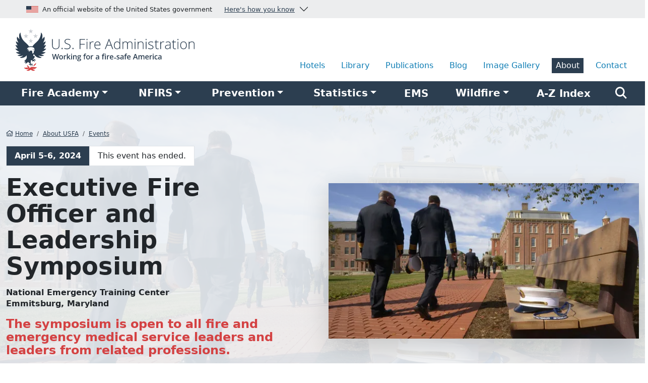

--- FILE ---
content_type: text/html
request_url: https://www.usfa.fema.gov/about/usfa-events/2024-04-05-efop-symposium/
body_size: 6704
content:
<!doctype html><html lang="en"><head><meta charset="utf-8"><meta name="viewport" content="width=device-width,initial-scale=1"><link rel="icon" href="/favicon.ico" sizes="32x32"><link rel="icon" href="/icon.svg" type="image/svg+xml"><link rel="apple-touch-icon" href="/apple-touch-icon.png"><link rel="manifest" href="/manifest.json"><meta name="description" content="The Executive Fire Officer (EFO) and Leadership Symposium is an annual event for EFO Program graduates, current and future fire and emergency medical services leaders, and students at the National Fire Academy."><meta property="og:title" content="Executive Fire Officer and Leadership Symposium"><meta property="og:description" content="The Executive Fire Officer (EFO) and Leadership Symposium is an annual event for EFO Program graduates, current and future fire and emergency medical services leaders, and students at the National Fire Academy."><meta property="og:type" content="article"><meta property="og:site_name" content="U.S. Fire Administration"><meta property="og:url" content="https://www.usfa.fema.gov/about/usfa-events/2024-04-05-efop-symposium/"><meta property="og:image" content="https://www.usfa.fema.gov/img/photos/efo-students-1200w.jpg"><meta property="og:image:alt" content="Photo of EFO students on campus in Emmitsburg, MD"><meta property="og:image:width" content="1200"><meta property="og:image:height" content="600"><meta name="twitter:card" content="summary_large_image"><meta name="twitter:image" content="https://www.usfa.fema.gov/img/photos/efo-students-1200w.jpg"><meta name="twitter:image:alt" content="Photo of EFO students on campus in Emmitsburg, MD"><meta name="twitter:site" content="@usfire"><meta name="twitter:title" content="Executive Fire Officer and Leadership Symposium"><meta name="twitter:description" content="The symposium is open to all fire and emergency medical service leaders and leaders from related professions."><link rel="canonical" href="https://www.usfa.fema.gov/about/usfa-events/2024-04-05-efop-symposium/"><link rel="stylesheet" href="/_css/index.min.css?cacheKey=795be158-498d-9ca6-115071273712"><link rel="stylesheet" href="/_css/alacart/content/events.min.css?cacheKey=795be158-498d-9ca6-115071273712"><link rel="stylesheet" href="/_css/alacart/atcb-text.min.css?cacheKey=795be158-498d-9ca6-115071273712"><link rel="stylesheet" href="/bundle/AQoT3ei7o2.css"><title>2024 Executive Fire Officer and Leadership Symposium</title></head><body class="about"><div id="breakpoint"></div><div class="skippy visually-hidden-focusable overflow-hidden"><a href="#mainContent">Skip to main content</a></div><section id="usa" aria-label="Official website of the United States government"><div class="container-fluid bg-light py-1"><div class="accordion accordion-flush container" id="usGovBanner"><div class="accordion-item ms-md-4"><div class="accordion-header" id="usGovHeader"><button class="accordion-button bg-light collapsed micro p-1 d-flex flex-column flex-md-row justify-content-center justify-content-md-start text-center text-md-left" type="button" data-bs-toggle="collapse" data-bs-target="#usGov" aria-expanded="false" aria-controls="usGov"><img class="d-none d-md-block me-md-2" srcset="/img/core/usa-flag.96x52.png 3x, /img/core/usa-flag.48x26.png 2x, /img/core/usa-flag.24x13.png" src="/img/core/usa-flag.24x13.png" width="24" height="13" alt="" aria-hidden="true"> An official website of the United States government <span class="text-decoration-underline text-secondary ms-md-4 text-nowrap">Here's how you know</span></button></div><div id="usGov" class="accordion-collapse bg-light collapse" aria-labelledby="usGovHeader" data-bs-parent="#usGovBanner"><div class="accordion-body"><div class="row justify-content-start mt-3 mb-2 text-start"><div class="col-12 col-sm-6 col-lg-4 mb-3 mb-md-0 d-flex flex-row justify-content-start align-items-center"><div class="d-none d-md-block"><span class="fa-sharp fa-regular fa-building-columns fa-3x text-gray-500 me-4"></span></div><div><p class="mb-2"><strong>Official websites use .gov</strong></p><p class="balance-text small mb-0">A <strong>.gov</strong> website belongs to an official government organization in the United States.</p></div></div><div class="col-12 col-sm-6 col-lg-4 mb-3 mb-md-0 d-flex flex-row justify-content-start align-items-center"><div class="d-none d-md-block"><span class="fa-sharp fa-regular fa-shield-check fa-3x text-success opacity-70 me-4"></span></div><div><p class="mb-2"><strong>Secure .gov websites use <span class="initialism">HTTPS</span></strong></p><p class="balance-text small mb-0">A <strong>lock</strong> (<span class="fa-sharp fa-solid fa-lock"></span>) or <strong>https://</strong> means you've safely connected to the .gov website. Share sensitive information only on official, secure websites.</p></div></div></div></div></div></div></div></div></section><header id="header"><div class="container"><div class="row justify-content-center d-none d-print-flex mb-4"><div class="col-12 col-md-5"><img src="/img/brand/combomark-white.svg" width="600" height="150" loading="lazy" class="img-fluid" alt="USFA logo"></div></div><div class="d-print-none row justify-content-between align-items-center align-items-lg-end"><div class="col-12 col-lg-4"><div class="row justify-content-between align-items-center"><div class="col-8 col-lg-12"><a href="/" aria-label="Home"><picture><source media="(min-width: 600px)" srcset="/img/brand/combomark-white.svg"><source srcset="/img/brand/mark-white.svg"><img src="/img/brand/combomark-white.svg" width="600" height="150" class="img-fluid my-3 px-3" alt="USFA logo"></picture></a></div><div class="col-4 d-lg-none text-end"><button class="btn btn-secondary" type="button" data-bs-toggle="offcanvas" data-bs-target="#offcanvasNav" aria-controls="offcanvasNav" aria-label="Menu"><span class="fa-sharp fa-solid fa-bars"></span> <span class="d-none d-sm-inline-block ms-2">Menu</span></button></div></div></div><div class="d-none d-lg-block col-12 col-lg-8"><nav class="d-none d-md-block" aria-label="Other USFA Links"><div class="utility-nav d-flex flex-row justify-content-center justify-content-lg-end d-print-none p-0 mb-3"><a class="mx-2 py-1 px-2" id="hotel" href="https://apps.usfa.fema.gov/hotel/">Hotels</a> <a class="mx-2 py-1 px-2" id="library" href="/library/">Library</a> <a class="mx-2 py-1 px-2" id="publications" href="https://apps.usfa.fema.gov/publications/">Publications</a> <a class="mx-2 py-1 px-2" id="blog" href="/blog/">Blog</a> <a class="mx-2 py-1 px-2" id="image-gallery" href="/gallery/">Image Gallery</a> <a class="mx-2 py-1 px-2" id="about" href="/about/">About</a> <a class="mx-2 py-1 px-2 me-lg-3 me-xl-4" id="contact" href="/contact.html">Contact</a></div></nav></div></div></div><div class="d-print-none p-0"><nav class="navbar navbar-expand-lg navbar-dark bg-secondary p-0" aria-label="Site navigation"><div class="container"><div class="d-none d-lg-flex collapse navbar-collapse justify-content-center" id="usfaNav"><ul class="primary-nav navbar-nav d-flex flex-row justify-content-around w-100 align-baseline"><li class="nav-item dropdown py-2"><button id="nfa" data-bs-toggle="dropdown" aria-expanded="false" class="dropdown-toggle mx-3 fs-5 mb-0 fw-bolder text-white border-0 bg-transparent">Fire Academy</button><div class="primarynav dropdown-menu shadow-lg p-4 overflow-auto" aria-labelledby="nfa"><ul class="list-unstyled" aria-label="Navigation for Fire Academy"><li><a href="/nfa/" class="lead">Fire Academy Home</a></li><li><hr class="dropdown-divider my-3"></li><li class="mb-3"><a href="/nfa/courses/">Courses</a></li><li class="mb-3"><a href="/nfa/programs/">Distinctive Programs</a></li><li class="mb-3"><a href="/nfa/admissions/">Admissions</a></li><li class="mb-3"><a href="/nfa/on-campus-students/">On-Campus Students</a></li><li><a href="/nfa/about/">About</a></li></ul></div></li><li class="nav-item dropdown py-2"><button id="nfirs" data-bs-toggle="dropdown" aria-expanded="false" class="dropdown-toggle mx-3 fs-5 mb-0 fw-bolder text-white border-0 bg-transparent"><abbr title="National Fire Incident Reporting System">NFIRS</abbr></button><div class="primarynav dropdown-menu shadow-lg p-4 overflow-auto" aria-labelledby="nfirs"><ul class="list-unstyled" aria-label="Navigation for NFIRS"><li><a href="/nfirs/" class="lead">NFIRS Home</a></li><li><hr class="dropdown-divider my-3"></li><li class="mb-3"><a href="/nfirs/sunset/">NFIRS Sunset</a></li><li class="mb-3"><a href="/nfirs/applications/">eNFIRS Applications</a></li><li class="mb-3"><a href="/nfirs/documentation/">Documentation</a></li><li class="mb-3"><a href="/nfirs/training/">Training</a></li><li class="mb-3"><a href="/nfirs/coding-help/">Coding Help</a></li><li class="mb-3"><a href="/nfirs/guidelines/">Reporting Guidelines</a></li><li class="mb-3"><a href="/nfirs/vendors/">Vendor Information</a></li><li class="mb-3"><a href="/nfirs/data-quality/">Data Quality</a></li><li class="mb-3"><a href="/nfirs/access-data/">Access Data</a></li><li class="mb-3"><a href="/nfirs/about/">About NFIRS</a></li><li class="mb-3"><a href="/nfirs/neris/">NERIS</a></li></ul></div></li><li class="nav-item dropdown py-2"><button id="prevention" data-bs-toggle="dropdown" aria-expanded="false" class="dropdown-toggle mx-3 fs-5 mb-0 fw-bolder text-white border-0 bg-transparent">Prevention</button><div class="primarynav dropdown-menu shadow-lg p-4 overflow-auto" aria-labelledby="prevention"><ul class="list-unstyled" aria-label="Navigation for Prevention"><li><a href="/prevention/" class="lead">Fire Prevention Home</a></li><li><hr class="dropdown-divider my-3"></li><li class="mb-3"><a href="/prevention/home-fires/">Home Fires</a></li><li class="mb-3"><a href="/prevention/arson/">Arson &amp; Youth Firesetting</a></li><li class="mb-3"><a href="/prevention/hotel-fires/">Hotels & Vacation Rentals</a></li><li class="mb-3"><a href="/prevention/outdoor-fires/">Outdoor Fires/Wildfires</a></li><li class="mb-3"><a href="/prevention/vehicle-fires/">Vehicle Fires</a></li><li class="mb-3"><a href="/prevention/workplace-fires/">Workplace Fires</a></li><li class="mb-3"><a href="/prevention/life-safety-hazards/">Life Safety Hazards</a></li><li class="mb-3"><a href="/prevention/fief/">Fire Is Everyone&rsquo;s Fight<sup>&reg;</sup></a></li><li><a href="/prevention/fire-officials/">Fire Prevention Officials</a></li></ul></div></li><li class="nav-item dropdown py-2"><button id="statistics" data-bs-toggle="dropdown" aria-expanded="false" class="dropdown-toggle mx-3 fs-5 mb-0 fw-bolder text-white border-0 bg-transparent">Statistics</button><div class="primarynav dropdown-menu shadow-lg p-4 overflow-auto" aria-labelledby="statistics"><ul class="list-unstyled" aria-label="Navigation for Statistics"><li><a href="/statistics/" class="lead">Statistics Home</a></li><li><hr class="dropdown-divider my-3"></li><li class="mb-3"><a href="/statistics/reports/">Reports</a></li><li class="mb-3"><a href="/statistics/deaths-injuries/">Death and Injury Risk</a></li><li class="mb-3"><a href="/statistics/residential-fires/">Residential Fires</a></li><li class="mb-3"><a href="/statistics/nonresidential-fires/">Nonresidential Fires</a></li><li class="mb-3"><a href="/statistics/outside-vehicle-fires/">Outside and Vehicle Fires</a></li><li class="mb-3"><a href="https://apps.usfa.fema.gov/firefighter-fatalities/">Firefighter Fatalities</a></li><li class="mb-3"><a href="https://apps.usfa.fema.gov/registry/">Fire Department Registry</a></li><li class="mb-3"><a href="/statistics/states/">State Statistics</a></li><li class="mb-3"><a href="/statistics/data-sets/">Data Sets</a></li><li class="mb-3"><a href="https://apps.usfa.fema.gov/civilian-fatalities/">Home Fire Fatalities</a></li></ul></div></li><li class="nav-item py-2"><a id="ems" class="mx-3 fs-5 mb-0 fw-bolder text-white border-0 bg-transparent" href="/ems/"><abbr title="Emergency Medical Services">EMS</abbr></a></li><li class="nav-item dropdown py-2"><button id="wui" data-bs-toggle="dropdown" aria-expanded="false" class="dropdown-toggle mx-3 fs-5 mb-0 fw-bolder text-white border-0 bg-transparent">Wildfire</button><div class="primarynav dropdown-menu shadow-lg p-4 overflow-auto" aria-labelledby="wui"><ul class="list-unstyled" aria-label="Navigation for Wildfire"><li><a href="/wui/" class="lead">Wildfire Home</a></li><li><hr class="dropdown-divider my-3"></li><li class="mb-3"><a href="/wui/what-is-the-wui/">What is the WUI?</a></li><li class="mb-3"><a href="/wui/training/">Training</a></li><li class="mb-3"><a href="/wui/communities/">Fire-Adapted Communities</a></li><li class="mb-3"><a href="/wui/outreach/">Outreach Materials</a></li><li class="mb-3"><a href="/wui/healthy-landscapes/">Healthy Landscapes</a></li><li class="mb-3"><a href="/wui/data/">Data</a></li><li class="mb-3"><a href="/wui/research-technology/">Research and Technology</a></li><li class="mb-3"><a href="/blog/wildfire-and-wui/">Wildfire and WUI Blog</a></li></ul></div></li><li class="nav-item py-2"><a id="a-z" class="mx-3 fs-5 mb-0 fw-bolder text-white border-0 bg-transparent" href="/a-z/">A-Z Index</a></li><li class="nav-item py-2"><a id="search" class="mx-3 fs-4 fw-bolder text-white" href="/search.html" aria-label="Search"><span class="fa-sharp fa-solid fa-magnifying-glass"></span></a></li></ul></div></div></nav><div class="bd-sidebar offcanvas offcanvas-start" tabindex="-1" id="offcanvasNav" aria-labelledby="offcanvasNavLabel"><div class="offcanvas-header mb-0 p-4 bg-secondary text-white shadow"><div class="h3 offcanvas-title ms-2" id="offcanvasNavLabel">Menu</div><button type="button" class="btn-close btn-close-white" data-bs-dismiss="offcanvas" aria-label="Close"></button></div><div class="offcanvas-body"><nav class="bd-links" aria-label="Mobile navigation"><ul class="list-unstyled mb-0 py-2 pt-md-1"><li class="mb-2"><button class="btn fw-bold d-inline-flex align-items-center collapsed" data-bs-toggle="collapse" data-bs-target="#nfa-collapse" aria-expanded="false" aria-label="Select to view sub-navigation">Fire Academy<span class="small">...</span></button><div class="collapse" id="nfa-collapse"><ul class="list-unstyled fw-normal py-1 ms-4"><li class="mb-3"><a href="/nfa/">Fire Academy Home</a></li><li class="mb-3"><a href="/nfa/courses/">Courses</a></li><li class="mb-3"><a href="/nfa/programs/">Distinctive Programs</a></li><li class="mb-3"><a href="/nfa/admissions/">Admissions</a></li><li class="mb-3"><a href="/nfa/on-campus-students/">Campus Life</a></li><li><a href="/nfa/about/">About</a></li></ul></div></li><li class="mb-2"><button class="btn fw-bold d-inline-flex align-items-center collapsed" data-bs-toggle="collapse" data-bs-target="#nfirs-collapse" aria-expanded="false" aria-label="Select to view sub-navigation"><abbr title="National Fire Incident Reporting System">NFIRS</abbr><span class="small">...</span></button><div class="collapse" id="nfirs-collapse"><ul class="list-unstyled fw-normal py-1 ms-4"><li class="mb-3"><a href="/nfirs/">NFIRS Home</a></li><li class="mb-3"><a href="/nfirs/sunset/">NFIRS Sunset</a></li><li class="mb-3"><a href="/nfirs/applications/">eNFIRS Applications</a></li><li class="mb-3"><a href="/nfirs/documentation/">Documentation</a></li><li class="mb-3"><a href="/nfirs/training/">Training</a></li><li class="mb-3"><a href="/nfirs/coding-help/">Coding Help</a></li><li class="mb-3"><a href="/nfirs/guidelines/">Reporting Guidelines</a></li><li class="mb-3"><a href="/nfirs/vendors/">Vendor Information</a></li><li class="mb-3"><a href="/nfirs/data-quality/">Data Quality</a></li><li class="mb-3"><a href="/nfirs/access-data/">Access Data</a></li><li class="mb-3"><a href="/nfirs/about/">About NFIRS</a></li><li class="mb-3"><a href="/nfirs/neris/">NERIS</a></li></ul></div></li><li class="mb-2"><button class="btn fw-bold d-inline-flex align-items-center collapsed" data-bs-toggle="collapse" data-bs-target="#prevention-collapse" aria-expanded="false" aria-label="Select to view sub-navigation">Fire Prevention<span class="small">...</span></button><div class="collapse" id="prevention-collapse"><ul class="list-unstyled fw-normal py-1 ms-4"><li class="mb-3"><a href="/prevention/">Fire Prevention Home</a></li><li class="mb-3"><a href="/prevention/home-fires/">Home Fires</a></li><li class="mb-3"><a href="/prevention/arson/">Arson &amp; Youth Firesetting</a></li><li class="mb-3"><a href="/prevention/hotel-fires/">Hotels & Vacation Rentals</a></li><li class="mb-3"><a href="/prevention/outdoor-fires/">Outdoor Fires/Wildfires</a></li><li class="mb-3"><a href="/prevention/vehicle-fires/">Vehicle Fires</a></li><li class="mb-3"><a href="/prevention/workplace-fires/">Workplace Fires</a></li><li class="mb-3"><a href="/prevention/life-safety-hazards/">Life Safety Hazards</a></li><li class="mb-3"><a href="/prevention/fief/">Fire Is Everyone&rsquo;s Fight<sup>&reg;</sup></a></li><li><a href="/prevention/fire-officials/">Fire Prevention Officials</a></li></ul></div></li><li class="mb-2"><button class="btn fw-bold d-inline-flex align-items-center collapsed" data-bs-toggle="collapse" data-bs-target="#statistics-collapse" aria-expanded="false" aria-label="Select to view sub-navigation">Statistics<span class="small">...</span></button><div class="collapse" id="statistics-collapse"><ul class="list-unstyled fw-normal py-1 ms-4"><li class="mb-3"><a href="/statistics/">Statistics Home</a></li><li class="mb-3"><a href="/statistics/reports/">Reports</a></li><li class="mb-3"><a href="/statistics/deaths-injuries/">Death and Injury Risk</a></li><li class="mb-3"><a href="/statistics/residential-fires/">Residential Fires</a></li><li class="mb-3"><a href="/statistics/nonresidential-fires/">Nonresidential Fires</a></li><li class="mb-3"><a href="/statistics/outside-vehicle-fires/">Outside and Vehicle Fires</a></li><li class="mb-3"><a href="https://apps.usfa.fema.gov/firefighter-fatalities/">Firefighter Fatalities</a></li><li class="mb-3"><a href="https://apps.usfa.fema.gov/registry/">Fire Department Registry</a></li><li class="mb-3"><a href="/statistics/states/">State Statistics</a></li><li class="mb-3"><a href="/statistics/data-sets/">Data Sets</a></li><li class="mb-3"><a href="https://apps.usfa.fema.gov/civilian-fatalities/">Home Fire Fatalities</a></li></ul></div></li><li class="mb-2"><a class="btn fw-bold d-inline-flex align-items-center" href="/ems/"><abbr title="Emergency Medical Services">EMS</abbr></a></li><li class="mb-2"><button class="btn fw-bold d-inline-flex align-items-center" data-bs-toggle="collapse" data-bs-target="#wildfire-collapse" aria-expanded="false" aria-label="Select to view sub-navigation">Wildfire<span class="small">...</span></button><div class="collapse" id="wildfire-collapse"><ul class="list-unstyled fw-normal py-1 ms-4"><li class="mb-3"><a href="/wui/">Wildfire Home</a></li><li class="mb-3"><a href="/wui/what-is-the-wui/">What is the WUI?</a></li><li class="mb-3"><a href="/wui/training/">Training</a></li><li class="mb-3"><a href="/wui/communities/">Fire-Adapted Communities</a></li><li class="mb-3"><a href="/wui/outreach/">Outreach Materials</a></li><li class="mb-3"><a href="/wui/healthy-landscapes/">Healthy Landscapes</a></li><li class="mb-3"><a href="/wui/data/">Data</a></li><li class="mb-3"><a href="/wui/research-technology/">Research and Technology</a></li><li class="mb-3"><a href="/blog/wildfire-and-wui/">Wildfire and WUI Blog</a></li></ul></div></li><li class="mb-2"><a class="btn fw-bold d-inline-flex align-items-center" href="/a-z/">A-Z Index</a></li></ul></nav><div class="container"><form class="mb-4" autocomplete="off" accept-charset="UTF-8" action="https://search.usa.gov/search" method="get"><div class="input-group input-group-lg"><input id="affiliateMobile" name="affiliate" type="hidden" value="usfa"> <input type="text" id="queryMobile" name="query" class="form-control usagov-search-autocomplete" aria-label="Enter search term(s)" aria-describedby="mobileSearch"> <button class="btn btn-primary" type="submit" name="commit" id="mobileSearch" data-disable-with="Search" aria-label="Search"><span class="fa-sharp fa-solid fa-magnifying-glass"></span></button></div></form><ul class="list-unstyled d-flex flex-wrap justify-content-between"><li class="col-5 mb-3"><a class="me-2 py-1 px-2" href="https://apps.usfa.fema.gov/hotel/">Hotels</a></li><li class="col-5 mb-3"><a class="me-2 py-1 px-2" href="/library/">Library</a></li><li class="col-5 mb-3"><a class="me-2 py-1 px-2" href="https://apps.usfa.fema.gov/publications/">Publications</a></li><li class="col-5 mb-3"><a class="me-2 py-1 px-2" href="/blog/">Blog</a></li><li class="col-5 mb-3"><a class="me-2 py-1 px-2 text-nowrap" href="/gallery/">Image Gallery</a></li><li class="col-5 mb-3"><a class="me-2 py-1 px-2" href="/about/">About</a></li><li class="col-5"><a class="me-2 py-1 px-2 me-lg-3 me-xl-4" href="/contact.html">Contact</a></li></ul></div></div></div></div></header><div id="intro" class="bg-gray-200 mt-0" style="background: 50% 0% / cover url('/img/photos/efo-students-1800w.webp') no-repeat; background-blend-mode: soft-light;"><div class="container my-5"><div class="row justify-content-between align-items-center"><div class="col-12 col-lg-6 order-2 order-lg-1 pe-lg-5"><div class="d-print-none"><nav aria-label="breadcrumb"><ol class="breadcrumb ms-0"><li class="breadcrumb-item"><a class="text-secondary text-underline" href="/"><span class="fa-sharp fa-regular fa-house-chimney me-1"></span>Home</a></li><li class="breadcrumb-item"><a class="text-secondary text-underline" href="/about/">About USFA</a></li><li class="breadcrumb-item"><a class="text-secondary text-underline" href="/about/usfa-events/">Events</a></li></ol></nav></div><ul class="list-group list-group-horizontal align-items-stretch mb-3"><li class="list-group-item bg-secondary text-white fw-bold">April 5-6, 2024</li><li class="list-group-item bg-white">This event has ended.</li></ul><h1 id="skipnav" class="fw-bolder display-3 balance-text">Executive Fire Officer and Leadership Symposium</h1><ul class="list-unstyled mb-3"><li class="fw-bolder balance-text">National Emergency Training Center</li><li class="fw-bolder balance-text">Emmitsburg, Maryland</li></ul><p class="fw-bold display-6 balance-text text-danger mb-4">The symposium is open to all fire and emergency medical service leaders and leaders from related professions.</p><ul id="shareBlock" class="list-inline my-4"><li class="list-inline-item mx-md-2">Share on:</li><li class="list-inline-item mx-md-2"><a href="https://x.com/intent/tweet?text=The latest on the Executive Fire Officer and Leadership Symposium, an annual event for alumni and EFO Program participants.&url=https://www.usfa.fema.gov/about/usfa-events/2024-04-05-efop-symposium/" aria-label="share this page on X"><span class="fa-brands fa-x-twitter fa-lg"></span></a></li><li class="list-inline-item mx-md-2"><a href="https://facebook.com/sharer/sharer.php?u=https://www.usfa.fema.gov/about/usfa-events/2024-04-05-efop-symposium/" aria-label="share this page on Facebook"><span class="fa-brands fa-facebook-f fa-lg"></span></a></li><li class="list-inline-item mx-md-2"><a href="https://www.linkedin.com/shareArticle?mini=true&url=https://www.usfa.fema.gov/about/usfa-events/2024-04-05-efop-symposium/" aria-label="share this page on LinkedIn"><span class="fa-brands fa-linkedin-in fa-lg"></span></a></li></ul></div><div class="col-12 col-lg-6 order-1 mb-4 mb-lg-0"><div class="ratio ratio-2x1"><picture><source type="image/webp" srcset="/img/photos/efo-students-600w.webp 600w" sizes="(min-width: 30em) 50vw, 100vw"><source type="image/jpeg" srcset="/img/photos/efo-students-600w.jpg 600w" sizes="(min-width: 30em) 50vw, 100vw"><img src="/img/photos/efo-students-1200w.jpg" class="img-fluid shadow-lg" width="1200" height="600" alt="Photo of EFO students on campus in Emmitsburg, MD"></picture></div></div></div></div></div><main id="mainContent"><section class="container"><div class="row justify-content-center"><div class="col-12 col-md-9 col-xls-7 mt-5 eventDetails"><p class="lead">The Executive Fire Officer (EFO) and Leadership Symposium is an annual event for EFO Program graduates, current and future fire and emergency medical services (EMS) leaders, and students at the National Fire Academy in Emmitsburg, Maryland. <a href="/nfa/programs/executive-fire-officer/graduate-symposium.html">Learn more about the goals of the symposium.</a></p><p>The 34th Annual Executive Fire Officer and Leadership Symposium was held at the National Fire Academy April 5-6, 2024, with over 250 people in attendance.</p><p>This annual event is not limited to EFO graduates, but to all current and future fire and emergency medical services (EMS) leaders and staff.</p><p>Mark your calendars for next year&rsquo;s Symposium to be held April 25-26, 2025.</p><div class="row my-5"><div class="d-flex flex-column flex-sm-row justify-content-between align-items-baseline"><h3 class="my-3">Scenes from the 2024 EFO and Leadership Symposium</h3><ul class="list-inline"><li class="list-inline-item"><button type="button" class="btn btn-dark" data-bs-target="#usfaPhotos" data-bs-slide="prev"><span class="fa-sharp fa-solid fa-arrow-left"></span><span class="visually-hidden">Previous</span></button></li><li class="list-inline-item"><button type="button" class="btn btn-dark" data-bs-target="#usfaPhotos" data-bs-slide="next"><span class="fa-sharp fa-solid fa-arrow-right"></span><span class="visually-hidden">Next</span></button></li></ul></div><div class="col-12"><div id="usfaPhotos" class="carousel slide" data-bs-ride="true"><div class="carousel-inner"><div class="carousel-item active" data-bs-interval="12000"><figure class="figure w-100"><div class="ratio ratio-3x2 overflow-hidden mb-3"><img src="/img/photos/2024-efo-symposium-1-1200w.webp" class="d-block w-100" alt="Scenes from the 2024 EFO Symposium"></div><figcaption>Over 250 EFO Program alumni and EFO students attended the EFO Graduate and Leadership Symposium, April 5-6.</figcaption></figure></div><div class="carousel-item" data-bs-interval="10000"><figure class="figure w-100"><div class="ratio ratio-3x2 overflow-hidden mb-3"><img src="/img/photos/2024-efo-symposium-2-1200w.webp" class="d-block w-100" alt="Scenes from the 2024 EFO Symposium"></div><figcaption></figcaption></figure></div><div class="carousel-item" data-bs-interval="10000"><figure class="figure w-100"><div class="ratio ratio-3x2 overflow-hidden mb-3"><img src="/img/photos/2024-efo-symposium-3-1200w.webp" class="d-block w-100" alt="Scenes from the 2024 EFO Symposium"></div><figcaption></figcaption></figure></div></div></div></div></div></div></div></section></main><footer id="footer"><div class="bg-light" id="page-reviewed"><div class="container py-2"><p class="small mb-0">Page last reviewed: Jan. 28, 2025</p></div></div><div id="footer-bg" class="bg-gray-500 text-white d-print-none pt-5 shadow"><div class="container"><div class="row justify-content-center justify-content-lg-end align-items-center"><div class="col-12 col-md-6 col-lg-9 mb-4 d-flex justify-content-center justify-content-lg-start align-items-center flex-column flex-sm-row text-center"><div class="ratio ratio-icon" style="max-width: 150px"><img src="/img/brand/icon-blue.svg" loading="lazy" width="150" class="img-fluid mb-5" alt="U.S. Fire Administration &mdash; Working for a fire-safe America"></div><p class="display-4 fw-bolder mx-5 text-nowrap text-start">Be prepared.<br>Be informed.<br>Be safe.</p></div><div class="col-12 col-md-6 col-lg-3 mb-4 text-center"><ul class="list-inline mb-3"><li class="list-inline-item mx-2 mb-3"><a class="h5 p-2 text-reset" rel="me" aria-label="Visit USFA on YouTube" href="https://youtube.com/@usfire"><span class="fa-brands fa-youtube"></span></a></li><li class="list-inline-item mx-2 mb-3"><a class="h5 p-2 text-reset" rel="me" aria-label="Visit USFA on X" href="https://x.com/usfire"><span class="fa-brands fa-x-twitter"></span></a></li><li class="list-inline-item mx-2 mb-3"><a class="h5 p-2 text-reset" rel="me" aria-label="Visit USFA on Facebook" href="https://www.facebook.com/usfire"><span class="fa-brands fa-facebook-f"></span></a></li><li class="list-inline-item mx-2 mb-3"><a class="h5 p-2 text-reset" rel="me" aria-label="Visit USFA on Linkedin" href="https://www.linkedin.com/company/usfire"><span class="fa-brands fa-linkedin-in"></span></a></li></ul><p><a href="https://www.usfa.fema.gov/contact.html" class="btn btn-outline-white">Contact USFA</a></p></div></div><div class="row mt-4"><div class="col-12 col-sm-6 col-md-6"><div class="row mb-4"><div class="col-12 col-lg-6 text-center text-lg-start"><p class="h4 mb-3">Information for</p><ul class="list-unstyled small mb-0"><li class="mb-2"><a class="text-nowrap text-reset" href="https://www.usfa.fema.gov/nfa/about/feshe/">College/university educators</a></li><li class="mb-2"><a class="text-nowrap text-reset" href="https://www.usfa.fema.gov/nfa/on-campus-students/">On-campus students</a></li><li class="mb-2"><a class="text-nowrap text-reset" href="https://www.usfa.fema.gov/nfa/courses/off-campus/">Off-campus students</a></li><li class="mb-2"><a class="text-nowrap text-reset" href="https://www.usfa.fema.gov/nfa/courses/online/">Online students</a></li><li class="mb-2"><a class="text-nowrap text-reset" href="https://www.usfa.fema.gov/nfa/about/contract-instructors/">NFA instructors</a></li><li class="mb-2"><a class="text-nowrap text-reset" href="https://www.usfa.fema.gov/prevention/fire-officials/public-information-officers/">Public information officers</a></li></ul></div><div class="col-12 col-lg-6 text-center text-lg-start"><ul class="list-unstyled small mt-lg-5"><li class="mb-2"><a class="text-nowrap text-reset" href="https://www.usfa.fema.gov/prevention/fire-officials/public-educators/">Public fire educators</a></li><li class="mb-2"><a class="text-nowrap text-reset" href="https://www.usfa.fema.gov/library/">Researchers</a></li><li class="mb-2"><a class="text-nowrap text-reset" href="https://www.usfa.fema.gov/nfa/courses/course-call.html">State training officials</a></li><li class="mb-2"><a class="text-nowrap text-reset" href="https://www.usfa.fema.gov/a-z/volunteer-fire-service.html">Volunteer fire service</a></li><li class="mb-2"><a class="text-nowrap text-reset" href="https://www.usfa.fema.gov/wui/">Wildland firefighters</a></li></ul></div></div></div><div class="col-12 col-sm-6 col-lg-3 text-center text-lg-start mb-4"><p class="h4 mb-3">About USFA</p><ul class="list-unstyled small"><li class="mb-2"><a class="text-reset" href="https://www.usfa.fema.gov/about/">Leadership</a></li><li class="mb-2"><a class="text-reset" href="https://www.usfa.fema.gov/about/usfa-events/">Events</a></li><li class="mb-2"><a class="text-reset" href="https://www.usfa.fema.gov/about/position-statements/">Position statements</a></li><li class="mb-2"><a class="text-reset" href="https://www.usfa.fema.gov/about/index.html#jobs">Job announcements</a></li><li class="mb-2"><a class="text-reset" href="https://www.usfa.fema.gov/about/index.html#business">Doing business with us</a></li><li><a class="text-reset" href="https://www.usfa.fema.gov/email-subscriptions.html">Subscribe to email lists</a></li></ul></div><div class="col-12 col-lg-3 text-center"><hr class="d-lg-none mt-n1 mb-3"><div class="row mb-4"><div class="col-md-6 col-lg-12" itemscope="" itemtype="http://schema.org/Organization"><img src="/img/brand/combomark-white.svg" loading="lazy" alt="U.S. Fire Administration" class="visually-hidden visually-hidden-focusable" itemprop="logo"><div itemprop="url" class="visually-hidden visually-hidden-focusable">https://www.usfa.fema.gov</div><address class="small"><span itemprop="name" class="text-nowrap h4 user-select-all">U.S. Fire Administration</span><div itemprop="address" itemscope="" itemtype="http://schema.org/PostalAddress" class="mt-3"><p><span itemprop="streetAddress" class="text-nowrap">16825 S. Seton Ave.</span><br><span class="text-nowrap"><span itemprop="addressLocality">Emmitsburg</span>, <span itemprop="addressRegion">MD</span> <span itemprop="postalCode">21727</span> <span class="visually-hidden visually-hidden-focusable" itemprop="addressCountry">USA</span></span></p></div></address></div><div class="col-md-6 col-lg-12 pt-4"><a class="h5 my-4 text-reset" href="https://www.usfa.fema.gov/prevention/fief/"><span class="fa-kit fa-fief me-2" data-fa-transform="grow-6"></span> Fire Is Everyone&rsquo;s Fight<sup class="fw-normal">&reg;</sup></a></div></div></div></div></div></div><div class="container pt-3 d-print-none"><div class="row justify-content-between mb-4"><div class="col-12 col-md-10 d-flex flex-column flex-md-row align-items-center text-center text-md-start"><img src="/img/core/fema.226x80.png" loading="lazy" width="226" height="80" alt="Federal Emergency Management Agency" class="img-fluid me-4"><p class="small mt-3">USFA.FEMA.gov<br>An official website of the <a href="https://www.fema.gov" class="text-nowrap">Federal Emergency Management Agency</a></p></div><div class="col-12 col-md-2 text-center text-md-end"><p class="my-3"><a href="#header" aria-label="Back to top"><span class="fa-sharp fa-solid fa-2x fa-arrow-up"></span></a></p></div></div><div class="row text-center small"><div class="col-12 col-sm col-md-4 col-lg-3 text-sm-start"><ul class="list-unstyled mb-0"><li class="mb-2"><a href="https://www.fema.gov/about/offices/equal-rights/accessibility">Accessibility</a></li><li class="mb-2"><a href="https://www.fema.gov/about/reports-and-data/annual-reports">Accountability</a></li><li class="mb-2"><a href="https://www.fema.gov/careers">Careers</a></li><li class="mb-2"><a href="https://www.fema.gov/about/offices/equal-rights/civil-rights" class="text-nowrap">Civil Rights</a></li><li class="mb-2"><a href="https://www.fema.gov/about/contact" class="text-nowrap">Contact FEMA</a></li></ul></div><div class="col-12 col-sm col-md-4 col-lg-3 text-sm-start"><ul class="list-unstyled mb-0"><li class="mb-2"><a href="https://www.fema.gov/about/offices/administrative/foia">FOIA</a></li><li class="mb-2"><a href="https://www.fema.gov/about/glossary">Glossary</a></li><li class="mb-2"><a href="https://www.fema.gov/about/organization/equal-rights/no-fear-act" class="text-nowrap">No FEAR Act</a></li><li class="mb-2"><a href="https://www.fema.gov/about/website-information/plug-ins">Plug-Ins</a></li><li class="mb-2"><a href="https://www.fema.gov/about/website-information/privacy-policy">Privacy</a></li></ul></div><div class="col-12 col-sm col-md-4 col-lg-3 text-sm-start mb-4"><ul class="list-unstyled mb-0"><li class="mb-2"><a href="https://www.fema.gov/about/offices/security/disaster-fraud" class="text-nowrap">Report Disaster Fraud</a></li><li class="mb-2"><a href="https://www.fema.gov/about/website-information" class="text-nowrap">Website Information</a></li><li class="mb-2"><a href="https://www.dhs.gov">DHS.gov</a></li><li class="mb-2"><a href="https://www.usa.gov">USA.gov</a></li><li class="mb-2"><a href="https://www.oig.dhs.gov/" class="text-nowrap">Inspector General</a></li></ul></div><div class="col-12 col-lg-3 mb-4"><a href="https://www.dhs.gov/national-terrorism-advisory-system#btn-acc2615"><img src="/img/core/ntas.275x100.png" loading="lazy" width="275" height="100" class="img-fluid border border-primary border-3 mb-3" alt="National Terrorism Advisory System"><br><p class="h6 mb-0">Current Advisories</p></a></div></div></div></footer><script src="/_js/index.min.js?=795be158-498d-9ca6-115071273712"></script><script src="/_js/fontawesome.min.js?=795be158-498d-9ca6-115071273712"></script><script src="/_js/atcb.min.js?cacheKey=795be158-498d-9ca6-115071273712"></script><script defer="" src="https://www.googletagmanager.com/gtag/js?id=G-KBPD43V3RV"></script><script defer="" src="/_js/ga-init-www.min.js"></script><script defer="" src="https://dap.digitalgov.gov/Universal-Federated-Analytics-Min.js?agency=FEMA" id="_fed_an_ua_tag"></script><script src="/_js/search-init.min.js"></script></body></html>

--- FILE ---
content_type: text/css
request_url: https://www.usfa.fema.gov/_css/alacart/content/events.min.css?cacheKey=795be158-498d-9ca6-115071273712
body_size: 960
content:
:root,[data-bs-theme=light]{--bs-transparent:hsla(0,0%,100%,0);--bs-pink:#d63384;--bs-orange:#e67633;--bs-yellow:#ffc107;--bs-teal:#20c997;--bs-cyan:#0e7db4;--bs-gray:#6c757d;--bs-gray-dark:#343a40;--bs-primary:#0e7db4;--bs-secondary:#2c3e50;--bs-success:#0d890d;--bs-info:#0e7db4;--bs-warning:#ffc107;--bs-danger:#d44243;--bs-light:#ecedee;--bs-dark:#495057;--bs-blue:#0e7db4;--bs-indigo:#2c3e50;--bs-purple:#744a9e;--bs-violet:#744a9e;--bs-red:#d44243;--bs-green:#0d890d;--bs-gray-100:#f8f9fa;--bs-gray-200:#e9ecef;--bs-gray-300:#dee2e6;--bs-gray-400:#ced4da;--bs-gray-500:#adb5bd;--bs-gray-600:#6c757d;--bs-gray-700:#495057;--bs-gray-800:#343a40;--bs-gray-900:#212529;--bs-white:#fff;--bs-black:#000;--bs-primary-rgb:14,125,180;--bs-secondary-rgb:44,62,80;--bs-success-rgb:13,137,13;--bs-info-rgb:14,125,180;--bs-warning-rgb:255,193,7;--bs-danger-rgb:212,66,67;--bs-light-rgb:236,237,238;--bs-dark-rgb:73,80,87;--bs-blue-rgb:14,125,180;--bs-indigo-rgb:44,62,80;--bs-purple-rgb:116,74,158;--bs-violet-rgb:116,74,158;--bs-red-rgb:212,66,67;--bs-green-rgb:13,137,13;--bs-gray-100-rgb:248,249,250;--bs-gray-200-rgb:233,236,239;--bs-gray-300-rgb:222,226,230;--bs-gray-400-rgb:206,212,218;--bs-gray-500-rgb:173,181,189;--bs-gray-600-rgb:108,117,125;--bs-gray-700-rgb:73,80,87;--bs-gray-800-rgb:52,58,64;--bs-gray-900-rgb:33,37,41;--bs-primary-text-emphasis:#063248;--bs-secondary-text-emphasis:#121920;--bs-success-text-emphasis:#053705;--bs-info-text-emphasis:#063248;--bs-warning-text-emphasis:#664d03;--bs-danger-text-emphasis:#551a1b;--bs-light-text-emphasis:#495057;--bs-dark-text-emphasis:#495057;--bs-primary-bg-subtle:#e7f2f8;--bs-secondary-bg-subtle:#d5d8dc;--bs-success-bg-subtle:#cfe7cf;--bs-info-bg-subtle:#e7f2f8;--bs-warning-bg-subtle:#fff9e6;--bs-danger-bg-subtle:#f6d9d9;--bs-light-bg-subtle:#fcfcfd;--bs-dark-bg-subtle:#ced4da;--bs-primary-border-subtle:#9fcbe1;--bs-secondary-border-subtle:#abb2b9;--bs-success-border-subtle:#9ed09e;--bs-info-border-subtle:#9fcbe1;--bs-warning-border-subtle:#ffe69c;--bs-danger-border-subtle:#eeb3b4;--bs-light-border-subtle:#e9ecef;--bs-dark-border-subtle:#adb5bd;--bs-white-rgb:255,255,255;--bs-black-rgb:0,0,0;--bs-font-sans-serif:system-ui,-apple-system,"Segoe UI",Roboto,"Helvetica Neue","Noto Sans","Liberation Sans",Arial,sans-serif,"Apple Color Emoji","Segoe UI Emoji","Segoe UI Symbol","Noto Color Emoji";--bs-font-monospace:SFMono-Regular,Menlo,Monaco,Consolas,"Liberation Mono","Courier New",monospace;--bs-gradient:linear-gradient(180deg,hsla(0,0%,100%,.15),hsla(0,0%,100%,0));--bs-body-font-family:var(--bs-font-sans-serif);--bs-body-font-size:1rem;--bs-body-font-weight:400;--bs-body-line-height:1.4;--bs-body-color:#212529;--bs-body-color-rgb:33,37,41;--bs-body-bg:#fff;--bs-body-bg-rgb:255,255,255;--bs-emphasis-color:#000;--bs-emphasis-color-rgb:0,0,0;--bs-secondary-color:rgba(33,37,41,.75);--bs-secondary-color-rgb:33,37,41;--bs-secondary-bg:#e9ecef;--bs-secondary-bg-rgb:233,236,239;--bs-tertiary-color:rgba(33,37,41,.5);--bs-tertiary-color-rgb:33,37,41;--bs-tertiary-bg:#f8f9fa;--bs-tertiary-bg-rgb:248,249,250;--bs-heading-color: ;--bs-link-color:#0e7db4;--bs-link-color-rgb:14,125,180;--bs-link-decoration:none;--bs-link-hover-color:#0b6490;--bs-link-hover-color-rgb:11,100,144;--bs-link-hover-decoration:underline;--bs-code-color:#d44243;--bs-highlight-color:#212529;--bs-highlight-bg:#fff3cd;--bs-border-width:1px;--bs-border-style:solid;--bs-border-color:#dee2e6;--bs-border-color-translucent:rgba(0,0,0,.175);--bs-border-radius:0.375rem;--bs-border-radius-sm:0.25rem;--bs-border-radius-lg:0.5rem;--bs-border-radius-xl:1rem;--bs-border-radius-xxl:2rem;--bs-border-radius-2xl:var(--bs-border-radius-xxl);--bs-border-radius-pill:50rem;--bs-box-shadow:0 0.5rem 1rem rgba(0,0,0,.15);--bs-box-shadow-sm:0 0.125rem 0.25rem rgba(0,0,0,.075);--bs-box-shadow-lg:0 1rem 3rem rgba(0,0,0,.175);--bs-box-shadow-inset:inset 0 1px 2px rgba(0,0,0,.075);--bs-focus-ring-width:0.25rem;--bs-focus-ring-opacity:0.25;--bs-focus-ring-color:rgba(14,125,180,.25);--bs-form-valid-color:#0d890d;--bs-form-valid-border-color:#0d890d;--bs-form-invalid-color:#d44243;--bs-form-invalid-border-color:#d44243}@media (max-width:1499.98px){h1.display-3{font-size:3rem}}.eventDetails .lead{border-left:.5rem solid #d44243;font-size:1.3rem;margin-bottom:3rem;margin-left:0;margin-right:auto;max-width:80ch;padding-left:1rem}.eventDetails li,.eventDetails p{font-size:1.15rem;margin-bottom:1rem}.eventDetails h2,.eventDetails h3,.eventDetails h4,.eventDetails h5{margin-bottom:.75rem;margin-top:1.5rem}.eventDetails .text-center h2,.eventDetails .text-center h3,.eventDetails .text-center h4,.eventDetails .text-center h5,.eventDetails .text-center li,.eventDetails .text-center p{margin-left:auto;margin-right:auto}

--- FILE ---
content_type: text/css
request_url: https://www.usfa.fema.gov/bundle/AQoT3ei7o2.css
body_size: -533
content:

  td:first-of-type {
    width: 15%
  }


--- FILE ---
content_type: image/svg+xml
request_url: https://www.usfa.fema.gov/img/brand/combomark-white.svg
body_size: 24494
content:
<?xml version="1.0" encoding="UTF-8"?>
<svg id="art" xmlns="http://www.w3.org/2000/svg" width="1800" height="450" viewBox="0 0 1800 450">
  <g style="opacity: .25;">
    <polygon points="160.08 24.54 165.49 41.22 183.03 41.22 168.84 51.53 174.26 68.21 160.08 57.9 145.89 68.21 151.31 51.53 137.12 41.22 154.66 41.22 160.08 24.54" style="fill: #2c3e50; stroke-width: 0px;"/>
    <polygon points="206.02 70.52 211.44 87.2 228.98 87.2 214.79 97.51 220.21 114.19 206.02 103.88 191.83 114.19 197.25 97.51 183.07 87.2 200.6 87.2 206.02 70.52" style="fill: #2c3e50; stroke-width: 0px;"/>
    <polygon points="114.13 70.52 119.55 87.2 137.08 87.2 122.9 97.51 128.32 114.19 114.13 103.88 99.94 114.19 105.36 97.51 91.17 87.2 108.71 87.2 114.13 70.52" style="fill: #2c3e50; stroke-width: 0px;"/>
    <polygon points="160.08 116.57 165.49 133.25 183.03 133.25 168.84 143.56 174.26 160.24 160.08 149.93 145.89 160.24 151.31 143.56 137.12 133.25 154.66 133.25 160.08 116.57" style="fill: #2c3e50; stroke-width: 0px;"/>
  </g>
  <path d="M307.88,213.77l-23.33,2.82s22.19-28.88,22.19-37.72l-22.21,5.44s18.27-19.75,18.27-40.18l-24.15,13.34s14.82-26.42,14.82-39.6c0-11.14-2.53-18.17-2.53-18.17l-22.55,25.51s3.86-12.34,3.86-32.4c0-23.64-13.46-32.98-13.46-32.98,0,0,0,35.69-20.73,66.52-17.89,26.6-50.02,44.04-60.56,66.23-4.21-.84-8.9-1.27-14.05-1.27-7.92,0-14.73.62-20.5,1.87-10.23-22.48-42.78-40-60.83-66.83-20.74-30.83-20.73-66.52-20.73-66.52,0,0-13.46,9.34-13.46,32.98,0,20.06,3.86,32.4,3.86,32.4l-22.55-25.51s-2.53,7.03-2.53,18.17c0,13.18,14.82,39.6,14.82,39.6l-24.15-13.34c0,20.44,18.27,40.18,18.27,40.18l-22.21-5.44c0,8.84,22.19,37.72,22.19,37.72l-23.33-2.82c0,11.58,38.87,32.03,38.87,32.03l-33.43,2.83c0,3.67,22.83,19.88,48.12,19.88l-34.32,9.48s10.61,7.32,26.27,7.32c14.04,0,27.79-5.97,27.79-5.97,0,6.85-31.37,19.44-31.37,19.44,0,0,6.9,3.83,16.55,3.83,21.11,0,38.12-9.91,50.6-24.66.28,23.68,1.52,21.87-2.48,30.84-5.22,11.69-24.61,25.68-24.61,25.68,3.84,0,13.58-.62,13.58-.62,5.1,0-12.01,13.89-12.01,13.89,7.37,0,17.93-2.67,17.93-2.67,4.02,0-7.82,13.11-7.82,13.11,9.64,0,24.1-12.81,29.6-18.05,3.87,7.04,8.01,10.86,11.7,10.86,4.79,0,5.03,9.67,5.03,9.67,0,0-9.35-1.36-9.35,5.08s4.25,7.9,4.25,7.9c-3.78-3.78.63-7.04.63-7.04,5.17,5.17,7.68,0,7.68,0,8.17,8.17,3.34,17.13,3.34,17.13,0,0,6.53-2.05,6.53-6.56s-3.53-10.57-3.53-10.57c0,0,15.08,4.77,15.08,8.35s-1.64,5.58-1.64,5.58c0,0,6.35-.52,6.35-5.32s-18.42-12.23-8.06-12.23c4.25,0,5.87,4.8,5.87,4.8,0,0,.59-1.77.59-4.8s-4.33-4.23-7.63-4.23-3.33.22-8.84.22-5.28-7.18-5.28-7.18c0,0,1.76-2.34,1.76-18.78s17.88-4.64,17.88-4.64c0,0-3.65.88-3.65,5.52s3.57,7.62,3.57,7.62c-2.58-2.58.89-7.15.89-7.15,7.44,0,6.05-4.5,6.05-4.5,0,0,1.85,4.03,6.81,4.03s2.95,7.27,2.95,7.27c0,0,3.77-.4,3.77-4.61s-7.05-10.21-7.05-10.21c0,0,9.75-1.15,12.99-1.15s1.16,5.43,1.16,5.43c0,0,3.75-.72,3.75-5.69s-14.22-5.32-14.22-5.32c0-4.06,8.1-.91,8.1-.91,0,0,.05-5.07-5.3-5.07s-8.31,5.98-11.78,5.98c-1.1,0-3.99-1.64-7.08-3.88,16.3-4.88,18.86-21.01,18.86-27.51,0-7.71-13.83-.24-13.83-7.2,0-3.6,2.68-9.83,5.81-15.89,12.7,21.55,32.88,37.5,59.66,37.5,9.66,0,16.55-3.83,16.55-3.83,0,0-31.37-12.6-31.37-19.44,0,0,13.75,5.97,27.79,5.97,15.65,0,26.27-7.32,26.27-7.32l-34.32-9.48c25.29,0,48.12-16.21,48.12-19.88l-33.43-2.83s38.87-20.44,38.87-32.03Z" style="fill: #2c3e50; stroke-width: 0px;"/>
  <path d="M188.54,240s0,8.21,0,8.46c.02,6.45-.02,11-14.43,11,0,0,6.11-27.27-10.91-27.27-12.78,0-19.01,12.13-19.01,12.13,0,0-2.25-2.35-2.25-6.8s3.62-10.73,3.62-10.73c-6.21,0-13.98,8.44-13.98,8.44,0-11.78,7.95-19.94,7.95-19.94-8.39,0-15,6.94-15,6.94,0-14.69,9.78-23.27,38.91-23.27,18.08,0,32.19,5.6,32.19,21.69,0,13-1.64,19.33-7.08,19.33Z" style="fill: #fff; stroke-width: 0px;"/>
  <path d="M181.35,224.65c0-4.99,4.61-4.61,4.61-4.61v11.58s-4.61-1.98-4.61-6.97Z" style="fill: #2c3e50; stroke-width: 0px;"/>
  <path d="M189.41,384.33c-2.85-2.85-1.49-13.32,2.99-17.8,4.48-4.48,9.41-7.26,12.64-10.49,3.23-3.23,4.64-5.91,4.64-5.91,2.85,2.85,1.04,12.87-3.44,17.35-4.48,4.48-9.41,7.26-12.64,10.49s-4.18,6.36-4.18,6.36Z" style="fill: #d44243; fill-rule: evenodd; stroke-width: 0px;"/>
  <path d="M217.75,389.65s-5.42,1.69-13.98,1.69-18.78-2.85-30.66-2.85c-8.72,0-19.46,6.5-24.58,12.94-.25-.22-.5-.45-.77-.66.58-4.22-1.28-10.87-4.7-14.29-4.48-4.48-9.41-7.26-12.64-10.49-3.23-3.23-4.18-6.36-4.18-6.36-2.85,2.85-1.49,13.32,2.99,17.8,3.4,3.4,7.05,5.82,10.03,8.2-2.58-1.05-5.23-1.7-7.67-1.7-9.51,0-17.68,2.28-24.53,2.28s-11.19-1.35-11.19-1.35c0,6.04,12.54,14.75,22.05,14.75s17.68-2.28,24.53-2.28c.73,0,1.42.03,2.08.08-5.68,3.06-10.49,6.37-15.11,8.28-6.33,2.62-10.85,3.03-10.85,3.03,2.31,5.58,17.24,8.83,26.02,5.19,5.95-2.47,10.94-5.66,15.5-8.28,4.56,2.62,9.55,5.82,15.5,8.28,8.79,3.64,23.71.39,26.02-5.19,0,0-4.52-.41-10.85-3.03-4.94-2.05-10.09-5.68-16.29-8.9,4.87.67,10.11,1.31,15.73,1.31,11.89,0,27.57-10.89,27.57-18.44Z" style="fill: #d44243; fill-rule: evenodd; stroke-width: 0px;"/>
  <g>
    <path d="M436.53,122.39v61.76c0,10.97-3.18,19.54-9.53,25.72-6.35,6.18-15.21,9.27-26.57,9.27s-19.68-3.1-25.88-9.3c-6.2-6.2-9.3-14.85-9.3-25.95v-61.49h6.72v61.76c0,9.18,2.55,16.33,7.64,21.45s12.3,7.67,21.61,7.67,16.14-2.52,21.15-7.54c5-5.03,7.5-12,7.5-20.92v-62.41h6.66Z" style="fill: #2c3e50; stroke-width: 0px;"/>
    <path d="M456.25,212.74c0-4.26,1.74-6.4,5.22-6.4s5.35,2.14,5.35,6.4-1.79,6.4-5.35,6.4-5.22-2.13-5.22-6.4Z" style="fill: #2c3e50; stroke-width: 0px;"/>
    <path d="M542.98,193.22c0,7.96-2.93,14.27-8.78,18.93-5.86,4.66-13.64,6.98-23.34,6.98-11.66,0-20.61-1.28-26.83-3.85v-6.66c6.88,2.92,15.64,4.38,26.31,4.38,7.84,0,14.04-1.8,18.64-5.39,4.59-3.59,6.89-8.3,6.89-14.13,0-3.61-.76-6.61-2.29-8.98-1.52-2.37-4.01-4.54-7.44-6.49-3.44-1.96-8.49-4.07-15.14-6.34-9.75-3.35-16.49-6.98-20.21-10.87-3.72-3.89-5.58-9.08-5.58-15.57,0-7.14,2.8-12.96,8.39-17.46,5.6-4.51,12.79-6.76,21.58-6.76s17.39,1.7,25.27,5.09l-2.42,5.75c-7.92-3.31-15.49-4.97-22.72-4.97s-12.67,1.63-16.84,4.9c-4.18,3.26-6.27,7.7-6.27,13.32,0,3.53.65,6.42,1.93,8.68,1.29,2.26,3.38,4.3,6.3,6.11,2.91,1.8,7.92,3.97,15.01,6.49,7.44,2.57,13.03,5.06,16.78,7.48,3.74,2.41,6.47,5.16,8.19,8.22s2.58,6.78,2.58,11.13Z" style="fill: #2c3e50; stroke-width: 0px;"/>
    <path d="M561.08,212.74c0-4.26,1.74-6.4,5.22-6.4s5.35,2.14,5.35,6.4-1.79,6.4-5.35,6.4-5.22-2.13-5.22-6.4Z" style="fill: #2c3e50; stroke-width: 0px;"/>
    <path d="M637.2,217.83h-6.66v-95.44h52.29v6.13h-45.63v40.48h43.08v6.2h-43.08v42.63Z" style="fill: #2c3e50; stroke-width: 0px;"/>
    <path d="M696.95,127.15c0-4.18,1.37-6.26,4.11-6.26,1.35,0,2.41.54,3.17,1.63.76,1.09,1.14,2.63,1.14,4.63s-.38,3.51-1.14,4.64c-.76,1.13-1.82,1.7-3.17,1.7-2.74,0-4.11-2.11-4.11-6.34ZM704.33,217.83h-6.47v-70.96h6.47v70.96Z" style="fill: #2c3e50; stroke-width: 0px;"/>
    <path d="M754.84,145.5c3.01,0,6.23.3,9.66.91l-1.24,6.2c-2.96-.74-6.03-1.11-9.21-1.11-6.05,0-11.01,2.57-14.89,7.7-3.87,5.14-5.81,11.62-5.81,19.45v39.17h-6.47v-70.96h5.48l.65,12.8h.46c2.91-5.22,6.03-8.89,9.33-11,3.31-2.11,7.31-3.17,12.01-3.17Z" style="fill: #2c3e50; stroke-width: 0px;"/>
    <path d="M805.05,219.14c-10.31,0-18.36-3.17-24.12-9.53-5.77-6.35-8.65-15.26-8.65-26.7s2.78-20.38,8.35-27.19c5.57-6.81,13.08-10.22,22.52-10.22,8.35,0,14.95,2.92,19.78,8.75,4.83,5.83,7.25,13.75,7.25,23.76v5.22h-51.12c.08,9.75,2.36,17.19,6.82,22.32,4.46,5.13,10.85,7.7,19.16,7.7,4.05,0,7.61-.29,10.67-.85,3.07-.57,6.95-1.79,11.65-3.66v5.88c-4,1.74-7.7,2.93-11.09,3.56-3.39.63-7.14.94-11.23.94ZM803.15,151.25c-6.83,0-12.31,2.25-16.45,6.76-4.13,4.5-6.55,11-7.24,19.49h43.87c0-8.23-1.79-14.66-5.35-19.29-3.57-4.64-8.51-6.95-14.82-6.95Z" style="fill: #2c3e50; stroke-width: 0px;"/>
    <path d="M932.08,184.15h-38.78l-13.32,33.69h-7.38l38.38-95.83h4.25l37.6,95.83h-7.51l-13.25-33.69ZM895.72,178.14h34.14l-12.99-34.4c-1.09-2.7-2.39-6.44-3.92-11.23-1.17,4.18-2.46,7.97-3.85,11.36l-13.38,34.27Z" style="fill: #2c3e50; stroke-width: 0px;"/>
    <path d="M990.71,145.5c5.13,0,9.57.94,13.32,2.81,3.74,1.87,7.09,5.07,10.05,9.6h.39c-.26-5.48-.39-10.86-.39-16.13v-25.53h6.4v101.58h-4.25l-1.63-10.84h-.52c-5.4,8.1-13.14,12.14-23.24,12.14s-17.28-3.04-22.46-9.14c-5.18-6.09-7.77-14.97-7.77-26.64,0-12.27,2.57-21.65,7.7-28.14,5.14-6.48,12.6-9.72,22.39-9.72ZM990.71,151.38c-7.75,0-13.57,2.72-17.47,8.16-3.89,5.44-5.84,13.34-5.84,23.7,0,20.1,7.81,30.16,23.44,30.16,8,0,13.88-2.33,17.63-6.99,3.74-4.66,5.61-12.34,5.61-23.04v-1.11c0-10.97-1.84-18.86-5.52-23.67-3.67-4.81-9.63-7.21-17.85-7.21Z" style="fill: #2c3e50; stroke-width: 0px;"/>
    <path d="M1131.69,217.83v-46.55c0-6.92-1.35-11.97-4.05-15.14-2.7-3.18-6.83-4.76-12.4-4.76-7.27,0-12.64,2-16.12,6-3.48,4.01-5.22,10.3-5.22,18.87v41.58h-6.6v-48.51c0-11.96-5.48-17.95-16.45-17.95-7.44,0-12.86,2.16-16.26,6.49-3.39,4.33-5.09,11.26-5.09,20.79v39.17h-6.47v-70.96h5.35l1.37,9.73h.39c1.96-3.53,4.75-6.26,8.36-8.2,3.61-1.94,7.59-2.9,11.95-2.9,11.18,0,18.36,4.2,21.54,12.6h.26c2.31-4.05,5.41-7.16,9.3-9.34,3.89-2.17,8.32-3.26,13.29-3.26,7.74,0,13.55,2.07,17.43,6.2,3.87,4.14,5.81,10.71,5.81,19.72v46.42h-6.4Z" style="fill: #2c3e50; stroke-width: 0px;"/>
    <path d="M1159.04,127.15c0-4.18,1.37-6.26,4.11-6.26,1.35,0,2.41.54,3.17,1.63.76,1.09,1.14,2.63,1.14,4.63s-.38,3.51-1.14,4.64c-.76,1.13-1.82,1.7-3.17,1.7-2.74,0-4.11-2.11-4.11-6.34ZM1166.42,217.83h-6.47v-70.96h6.47v70.96Z" style="fill: #2c3e50; stroke-width: 0px;"/>
    <path d="M1238.47,217.83v-46.02c0-7.14-1.5-12.33-4.5-15.57-3-3.24-7.66-4.86-13.97-4.86-8.49,0-14.7,2.14-18.64,6.43-3.94,4.29-5.9,11.24-5.9,20.86v39.17h-6.47v-70.96h5.48l1.24,9.73h.39c4.61-7.4,12.82-11.1,24.61-11.1,16.1,0,24.16,8.64,24.16,25.92v46.42h-6.4Z" style="fill: #2c3e50; stroke-width: 0px;"/>
    <path d="M1265.83,127.15c0-4.18,1.37-6.26,4.11-6.26,1.35,0,2.41.54,3.17,1.63.76,1.09,1.14,2.63,1.14,4.63s-.38,3.51-1.14,4.64c-.76,1.13-1.82,1.7-3.17,1.7-2.74,0-4.11-2.11-4.11-6.34ZM1273.2,217.83h-6.47v-70.96h6.47v70.96Z" style="fill: #2c3e50; stroke-width: 0px;"/>
    <path d="M1339.97,199.36c0,6.36-2.41,11.24-7.24,14.66-4.83,3.42-11.69,5.12-20.57,5.12-9.49,0-17.02-1.46-22.59-4.37v-6.98c7.13,3.57,14.67,5.35,22.59,5.35,7.01,0,12.33-1.16,15.96-3.49,3.63-2.33,5.45-5.43,5.45-9.3,0-3.57-1.45-6.57-4.34-9.01-2.89-2.44-7.65-4.83-14.26-7.18-7.1-2.57-12.08-4.77-14.95-6.62s-5.04-3.94-6.49-6.27c-1.46-2.33-2.19-5.17-2.19-8.52,0-5.31,2.23-9.51,6.69-12.6,4.46-3.09,10.7-4.63,18.71-4.63s14.92,1.44,21.8,4.31l-2.41,5.88c-6.97-2.87-13.43-4.31-19.39-4.31s-10.38.95-13.78,2.87c-3.39,1.92-5.09,4.57-5.09,7.96,0,3.7,1.32,6.66,3.95,8.88,2.63,2.22,7.78,4.7,15.44,7.44,6.4,2.31,11.06,4.39,13.97,6.24,2.92,1.85,5.11,3.95,6.56,6.3,1.45,2.35,2.18,5.11,2.18,8.29Z" style="fill: #2c3e50; stroke-width: 0px;"/>
    <path d="M1379.98,213.4c4.09,0,7.66-.35,10.71-1.05v5.22c-3.14,1.05-6.75,1.57-10.84,1.57-6.27,0-10.89-1.67-13.87-5.03-2.98-3.35-4.47-8.62-4.47-15.8v-45.83h-10.51v-3.79l10.51-2.94,3.26-16.06h3.33v17.17h20.83v5.62h-20.83v44.92c0,5.44.96,9.46,2.88,12.08,1.91,2.61,4.92,3.92,9.01,3.92Z" style="fill: #2c3e50; stroke-width: 0px;"/>
    <path d="M1434.05,145.5c3.01,0,6.23.3,9.66.91l-1.24,6.2c-2.96-.74-6.03-1.11-9.21-1.11-6.05,0-11.01,2.57-14.89,7.7-3.87,5.14-5.81,11.62-5.81,19.45v39.17h-6.47v-70.96h5.48l.65,12.8h.46c2.91-5.22,6.03-8.89,9.33-11,3.31-2.11,7.31-3.17,12.01-3.17Z" style="fill: #2c3e50; stroke-width: 0px;"/>
    <path d="M1500.63,217.83l-1.63-11.23h-.52c-3.57,4.57-7.24,7.8-11,9.7-3.76,1.89-8.21,2.84-13.35,2.84-6.97,0-12.38-1.78-16.26-5.35-3.88-3.57-5.81-8.5-5.81-14.82,0-6.92,2.88-12.3,8.65-16.13,5.77-3.83,14.11-5.85,25.04-6.07l13.52-.39v-4.7c0-6.75-1.37-11.84-4.11-15.27-2.74-3.44-7.16-5.16-13.25-5.16-6.57,0-13.39,1.83-20.44,5.48l-2.42-5.62c7.79-3.66,15.49-5.48,23.11-5.48s13.61,2.02,17.46,6.07c3.85,4.05,5.78,10.36,5.78,18.94v47.2h-4.76ZM1474.52,213.26c7.57,0,13.54-2.16,17.92-6.5,4.37-4.33,6.56-10.35,6.56-18.05v-6.98l-12.4.52c-9.97.48-17.07,2.03-21.31,4.67-4.25,2.64-6.36,6.74-6.36,12.31,0,4.44,1.36,7.89,4.08,10.35,2.72,2.46,6.56,3.69,11.52,3.69Z" style="fill: #2c3e50; stroke-width: 0px;"/>
    <path d="M1546.75,213.4c4.09,0,7.66-.35,10.71-1.05v5.22c-3.14,1.05-6.75,1.57-10.84,1.57-6.27,0-10.89-1.67-13.87-5.03-2.98-3.35-4.47-8.62-4.47-15.8v-45.83h-10.51v-3.79l10.51-2.94,3.26-16.06h3.33v17.17h20.83v5.62h-20.83v44.92c0,5.44.96,9.46,2.88,12.08,1.91,2.61,4.92,3.92,9.01,3.92Z" style="fill: #2c3e50; stroke-width: 0px;"/>
    <path d="M1571.98,127.15c0-4.18,1.37-6.26,4.11-6.26,1.35,0,2.41.54,3.17,1.63.76,1.09,1.14,2.63,1.14,4.63s-.38,3.51-1.14,4.64c-.76,1.13-1.82,1.7-3.17,1.7-2.74,0-4.11-2.11-4.11-6.34ZM1579.35,217.83h-6.47v-70.96h6.47v70.96Z" style="fill: #2c3e50; stroke-width: 0px;"/>
    <path d="M1661,182.25c0,11.58-2.81,20.62-8.42,27.13-5.62,6.51-13.36,9.76-23.24,9.76-6.22,0-11.71-1.5-16.45-4.5-4.74-3-8.38-7.31-10.9-12.93-2.52-5.62-3.78-12.1-3.78-19.45,0-11.58,2.81-20.59,8.42-27.06,5.62-6.46,13.32-9.69,23.11-9.69s17.4,3.27,22.95,9.82,8.32,15.53,8.32,26.93ZM1604.99,182.25c0,9.75,2.14,17.35,6.43,22.82,4.29,5.47,10.35,8.2,18.18,8.2s13.9-2.73,18.18-8.2c4.28-5.46,6.43-13.07,6.43-22.82s-2.16-17.39-6.49-22.78c-4.33-5.4-10.42-8.09-18.25-8.09s-13.87,2.68-18.12,8.06c-4.24,5.38-6.36,12.98-6.36,22.82Z" style="fill: #2c3e50; stroke-width: 0px;"/>
    <path d="M1729.45,217.83v-46.02c0-7.14-1.5-12.33-4.5-15.57-3-3.24-7.66-4.86-13.97-4.86-8.49,0-14.7,2.14-18.64,6.43-3.94,4.29-5.9,11.24-5.9,20.86v39.17h-6.47v-70.96h5.48l1.24,9.73h.39c4.61-7.4,12.82-11.1,24.61-11.1,16.1,0,24.16,8.64,24.16,25.92v46.42h-6.4Z" style="fill: #2c3e50; stroke-width: 0px;"/>
  </g>
  <g>
    <path d="M962.11,308.88v-7.02h18.05v7.02h-18.05Z" style="fill: #2c3e50; stroke-width: 0px;"/>
    <path d="M470.12,296.99c0,6.34-1.63,11.29-4.88,14.85s-7.78,5.34-13.59,5.34c-3.63,0-6.83-.82-9.62-2.46-2.79-1.64-4.93-3.99-6.42-7.06-1.5-3.07-2.25-6.62-2.25-10.67,0-6.3,1.62-11.21,4.85-14.75,3.23-3.53,7.78-5.3,13.66-5.3s10.07,1.81,13.34,5.42c3.28,3.62,4.92,8.49,4.92,14.63ZM441.85,296.99c0,8.97,3.31,13.45,9.94,13.45s9.83-4.48,9.83-13.45-3.3-13.31-9.9-13.31c-3.47,0-5.98,1.15-7.53,3.44-1.56,2.29-2.34,5.58-2.34,9.87Z" style="fill: #2c3e50; stroke-width: 0px;"/>
    <path d="M498.03,276.94c1.66,0,3.03.12,4.11.35l-.81,7.69c-1.17-.28-2.39-.42-3.65-.42-3.3,0-5.98,1.08-8.02,3.23-2.05,2.15-3.07,4.95-3.07,8.39v20.3h-8.25v-38.83h6.46l1.09,6.85h.42c1.29-2.32,2.97-4.16,5.04-5.51,2.07-1.36,4.3-2.04,6.69-2.04Z" style="fill: #2c3e50; stroke-width: 0px;"/>
    <path d="M516.21,295.97l4.67-5.83,11.73-12.5h9.52l-15.62,16.68,16.61,22.16h-9.69l-12.46-17.03-4.53,3.72v13.31h-8.18v-54.64h8.18v26.65l-.42,7.48h.21Z" style="fill: #2c3e50; stroke-width: 0px;"/>
    <path d="M548.25,267.35c0-1.47.4-2.61,1.21-3.41.81-.8,1.96-1.19,3.46-1.19s2.58.4,3.39,1.19c.81.8,1.21,1.93,1.21,3.41s-.4,2.51-1.21,3.32-1.94,1.21-3.39,1.21-2.65-.4-3.46-1.21-1.21-1.91-1.21-3.32ZM556.99,316.47h-8.25v-38.83h8.25v38.83Z" style="fill: #2c3e50; stroke-width: 0px;"/>
    <path d="M601.47,316.47h-8.29v-23.88c0-3-.6-5.23-1.81-6.71-1.21-1.47-3.12-2.21-5.74-2.21-3.49,0-6.04,1.03-7.65,3.09-1.62,2.06-2.42,5.51-2.42,10.36v19.35h-8.25v-38.83h6.46l1.16,5.09h.42c1.17-1.85,2.83-3.28,4.99-4.28,2.15-1.01,4.54-1.51,7.16-1.51,9.32,0,13.98,4.74,13.98,14.22v25.32Z" style="fill: #2c3e50; stroke-width: 0px;"/>
    <path d="M644.52,277.64v4.53l-6.64,1.23c.61.82,1.11,1.83,1.51,3.02.4,1.19.6,2.46.6,3.79,0,4-1.38,7.15-4.14,9.45s-6.57,3.44-11.41,3.44c-1.24,0-2.36-.09-3.37-.28-1.78,1.1-2.67,2.39-2.67,3.86,0,.89.42,1.56,1.25,2,.83.44,2.36.67,4.58.67h6.78c4.28,0,7.54.91,9.76,2.74,2.22,1.83,3.34,4.46,3.34,7.9,0,4.4-1.81,7.79-5.44,10.18-3.63,2.39-8.87,3.58-15.73,3.58-5.29,0-9.33-.94-12.11-2.81-2.79-1.87-4.18-4.54-4.18-8.01,0-2.39.75-4.39,2.27-6.02,1.51-1.63,3.62-2.76,6.34-3.39-1.1-.47-2.01-1.22-2.72-2.27-.71-1.04-1.07-2.14-1.07-3.28,0-1.45.41-2.68,1.23-3.69.82-1.01,2.04-2,3.65-2.98-2.01-.87-3.65-2.28-4.9-4.23-1.25-1.95-1.88-4.24-1.88-6.86,0-4.21,1.33-7.48,3.99-9.8s6.44-3.48,11.36-3.48c1.1,0,2.25.08,3.46.23,1.21.15,2.11.31,2.72.47h13.45ZM614.01,322.51c0,1.78.8,3.15,2.41,4.11,1.6.96,3.86,1.44,6.76,1.44,4.49,0,7.84-.64,10.04-1.93,2.2-1.29,3.3-3,3.3-5.13,0-1.69-.6-2.89-1.81-3.6-1.21-.71-3.45-1.07-6.72-1.07h-6.25c-2.36,0-4.24.56-5.64,1.67-1.39,1.11-2.09,2.62-2.09,4.51ZM617.56,290.21c0,2.43.63,4.31,1.88,5.62,1.25,1.31,3.05,1.97,5.39,1.97,4.78,0,7.16-2.55,7.16-7.66,0-2.53-.59-4.48-1.77-5.85-1.18-1.37-2.98-2.05-5.39-2.05s-4.2.68-5.43,2.04c-1.23,1.36-1.84,3.34-1.84,5.93Z" style="fill: #2c3e50; stroke-width: 0px;"/>
    <path d="M689.89,283.89h-9.48v32.58h-8.29v-32.58h-6.39v-3.86l6.39-2.53v-2.53c0-4.59,1.08-7.99,3.23-10.2,2.15-2.21,5.44-3.32,9.87-3.32,2.9,0,5.76.48,8.57,1.44l-2.18,6.25c-2.04-.65-3.98-.98-5.83-.98s-3.24.58-4.09,1.74c-.86,1.16-1.28,2.9-1.28,5.21v2.53h9.48v6.25Z" style="fill: #2c3e50; stroke-width: 0px;"/>
    <path d="M729.86,296.99c0,6.34-1.63,11.29-4.88,14.85s-7.78,5.34-13.59,5.34c-3.63,0-6.83-.82-9.62-2.46-2.79-1.64-4.93-3.99-6.42-7.06-1.5-3.07-2.25-6.62-2.25-10.67,0-6.3,1.62-11.21,4.85-14.75,3.23-3.53,7.78-5.3,13.66-5.3s10.07,1.81,13.34,5.42c3.28,3.62,4.92,8.49,4.92,14.63ZM701.59,296.99c0,8.97,3.31,13.45,9.94,13.45s9.83-4.48,9.83-13.45-3.3-13.31-9.9-13.31c-3.47,0-5.98,1.15-7.53,3.44-1.56,2.29-2.34,5.58-2.34,9.87Z" style="fill: #2c3e50; stroke-width: 0px;"/>
    <path d="M757.77,276.94c1.66,0,3.03.12,4.11.35l-.81,7.69c-1.17-.28-2.39-.42-3.65-.42-3.3,0-5.98,1.08-8.02,3.23-2.05,2.15-3.07,4.95-3.07,8.39v20.3h-8.25v-38.83h6.46l1.09,6.85h.42c1.29-2.32,2.97-4.16,5.04-5.51,2.07-1.36,4.3-2.04,6.69-2.04Z" style="fill: #2c3e50; stroke-width: 0px;"/>
    <path d="M812.06,316.47l-1.65-5.41h-.28c-1.87,2.36-3.76,3.97-5.65,4.83-1.9.85-4.33,1.28-7.3,1.28-3.82,0-6.79-1.03-8.94-3.09-2.14-2.06-3.21-4.97-3.21-8.74,0-4,1.49-7.02,4.46-9.06,2.97-2.04,7.5-3.15,13.59-3.34l6.71-.21v-2.07c0-2.48-.58-4.34-1.74-5.57-1.16-1.23-2.96-1.84-5.39-1.84-1.99,0-3.9.29-5.72.88-1.82.58-3.58,1.28-5.27,2.07l-2.67-5.9c2.11-1.1,4.41-1.94,6.92-2.51,2.5-.57,4.87-.86,7.09-.86,4.94,0,8.67,1.08,11.18,3.23,2.52,2.15,3.77,5.54,3.77,10.15v26.16h-5.9ZM799.77,310.85c3,0,5.4-.84,7.22-2.51,1.81-1.67,2.72-4.02,2.72-7.04v-3.37l-4.99.21c-3.89.14-6.71.79-8.48,1.95-1.77,1.16-2.65,2.93-2.65,5.32,0,1.73.51,3.07,1.54,4.02,1.03.95,2.58,1.42,4.64,1.42Z" style="fill: #2c3e50; stroke-width: 0px;"/>
    <path d="M867.64,283.89h-9.48v32.58h-8.29v-32.58h-6.39v-3.86l6.39-2.53v-2.53c0-4.59,1.08-7.99,3.23-10.2,2.15-2.21,5.44-3.32,9.87-3.32,2.9,0,5.76.48,8.57,1.44l-2.18,6.25c-2.04-.65-3.98-.98-5.83-.98s-3.24.58-4.09,1.74c-.86,1.16-1.28,2.9-1.28,5.21v2.53h9.48v6.25ZM873.75,267.35c0-1.47.4-2.61,1.21-3.41.81-.8,1.96-1.19,3.46-1.19s2.58.4,3.39,1.19c.81.8,1.21,1.93,1.21,3.41s-.4,2.51-1.21,3.32c-.81.81-1.94,1.21-3.39,1.21s-2.65-.4-3.46-1.21-1.21-1.91-1.21-3.32ZM882.49,316.47h-8.25v-38.83h8.25v38.83Z" style="fill: #2c3e50; stroke-width: 0px;"/>
    <path d="M912.8,276.94c1.66,0,3.03.12,4.11.35l-.81,7.69c-1.17-.28-2.39-.42-3.65-.42-3.3,0-5.98,1.08-8.02,3.23-2.05,2.15-3.07,4.95-3.07,8.39v20.3h-8.25v-38.83h6.46l1.09,6.85h.42c1.29-2.32,2.97-4.16,5.04-5.51,2.07-1.36,4.3-2.04,6.69-2.04Z" style="fill: #2c3e50; stroke-width: 0px;"/>
    <path d="M939.63,317.17c-6.04,0-10.76-1.76-14.17-5.28-3.41-3.52-5.11-8.37-5.11-14.55s1.58-11.33,4.74-14.96c3.16-3.63,7.5-5.44,13.03-5.44,5.13,0,9.18,1.56,12.15,4.67,2.97,3.11,4.46,7.4,4.46,12.85v4.46h-25.88c.12,3.77,1.14,6.67,3.06,8.69,1.92,2.02,4.62,3.04,8.11,3.04,2.29,0,4.43-.22,6.41-.65,1.98-.43,4.1-1.15,6.37-2.16v6.71c-2.01.96-4.05,1.64-6.11,2.04-2.06.4-4.41.6-7.06.6ZM938.12,283.19c-2.62,0-4.72.83-6.3,2.49-1.58,1.66-2.52,4.09-2.83,7.27h17.63c-.05-3.21-.82-5.64-2.32-7.29-1.5-1.65-3.56-2.48-6.18-2.48Z" style="fill: #2c3e50; stroke-width: 0px;"/>
    <path d="M1014.9,305.41c0,3.79-1.38,6.7-4.14,8.73-2.76,2.03-6.72,3.04-11.87,3.04s-9.33-.78-12.47-2.35v-7.13c4.56,2.11,8.81,3.16,12.75,3.16,5.08,0,7.62-1.53,7.62-4.6,0-.98-.28-1.8-.84-2.46-.56-.65-1.49-1.33-2.77-2.04s-3.08-1.5-5.37-2.39c-4.47-1.73-7.5-3.46-9.08-5.2-1.58-1.73-2.37-3.98-2.37-6.74,0-3.32,1.34-5.9,4.02-7.74,2.68-1.84,6.33-2.76,10.94-2.76s8.88.93,12.96,2.77l-2.67,6.22c-4.19-1.73-7.71-2.6-10.57-2.6-4.35,0-6.53,1.24-6.53,3.72,0,1.22.57,2.25,1.7,3.09,1.14.84,3.61,2,7.43,3.48,3.21,1.24,5.54,2.38,6.99,3.41,1.45,1.03,2.53,2.22,3.23,3.56.7,1.35,1.05,2.96,1.05,4.83Z" style="fill: #2c3e50; stroke-width: 0px;"/>
    <path d="M1047.58,316.47l-1.65-5.41h-.28c-1.87,2.36-3.76,3.97-5.65,4.83-1.9.85-4.33,1.28-7.3,1.28-3.82,0-6.79-1.03-8.94-3.09-2.14-2.06-3.21-4.97-3.21-8.74,0-4,1.49-7.02,4.46-9.06,2.97-2.04,7.5-3.15,13.59-3.34l6.71-.21v-2.07c0-2.48-.58-4.34-1.74-5.57-1.16-1.23-2.96-1.84-5.39-1.84-1.99,0-3.9.29-5.72.88-1.82.58-3.58,1.28-5.27,2.07l-2.67-5.9c2.11-1.1,4.41-1.94,6.92-2.51,2.5-.57,4.87-.86,7.09-.86,4.94,0,8.67,1.08,11.18,3.23,2.52,2.15,3.77,5.54,3.77,10.15v26.16h-5.9ZM1035.29,310.85c3,0,5.4-.84,7.22-2.51,1.81-1.67,2.72-4.02,2.72-7.04v-3.37l-4.99.21c-3.89.14-6.71.79-8.48,1.95-1.77,1.16-2.65,2.93-2.65,5.32,0,1.73.51,3.07,1.54,4.02,1.03.95,2.58,1.42,4.64,1.42Z" style="fill: #2c3e50; stroke-width: 0px;"/>
    <path d="M1083.16,283.89h-9.48v32.58h-8.29v-32.58h-6.39v-3.86l6.39-2.53v-2.53c0-4.59,1.08-7.99,3.23-10.2,2.15-2.21,5.44-3.32,9.87-3.32,2.9,0,5.76.48,8.57,1.44l-2.18,6.25c-2.04-.65-3.98-.98-5.83-.98s-3.24.58-4.09,1.74c-.86,1.16-1.28,2.9-1.28,5.21v2.53h9.48v6.25Z" style="fill: #2c3e50; stroke-width: 0px;"/>
    <path d="M1105.6,317.17c-6.04,0-10.76-1.76-14.17-5.28-3.41-3.52-5.11-8.37-5.11-14.55s1.58-11.33,4.74-14.96c3.16-3.63,7.5-5.44,13.03-5.44,5.13,0,9.18,1.56,12.15,4.67,2.97,3.11,4.46,7.4,4.46,12.85v4.46h-25.88c.12,3.77,1.14,6.67,3.06,8.69,1.92,2.02,4.62,3.04,8.11,3.04,2.29,0,4.43-.22,6.41-.65,1.98-.43,4.1-1.15,6.37-2.16v6.71c-2.01.96-4.05,1.64-6.11,2.04-2.06.4-4.41.6-7.06.6ZM1104.09,283.19c-2.62,0-4.72.83-6.3,2.49-1.58,1.66-2.52,4.09-2.83,7.27h17.63c-.05-3.21-.82-5.64-2.32-7.29-1.5-1.65-3.56-2.48-6.18-2.48Z" style="fill: #2c3e50; stroke-width: 0px;"/>
    <path d="M1181.48,316.47l-5.13-14.26h-19.63l-5.02,14.26h-8.85l19.21-51.55h9.13l19.21,51.55h-8.92ZM1174.14,294.98l-4.81-13.98c-.35-.94-.84-2.41-1.46-4.42-.62-2.01-1.05-3.49-1.28-4.42-.63,2.88-1.56,6.03-2.77,9.45l-4.64,13.38h14.96Z" style="fill: #2c3e50; stroke-width: 0px;"/>
    <path d="M1228.94,316.47h-8.29v-23.95c0-2.97-.56-5.19-1.69-6.65-1.12-1.46-2.88-2.19-5.27-2.19-3.18,0-5.52,1.04-7.01,3.11-1.49,2.07-2.23,5.52-2.23,10.34v19.35h-8.25v-38.83h6.46l1.16,5.09h.42c1.08-1.85,2.64-3.28,4.69-4.28,2.05-1.01,4.3-1.51,6.76-1.51,5.97,0,9.92,2.04,11.87,6.11h.56c1.15-1.92,2.76-3.42,4.85-4.49s4.47-1.62,7.16-1.62c4.64,0,8.01,1.17,10.13,3.51,2.12,2.34,3.18,5.91,3.18,10.71v25.32h-8.25v-23.95c0-2.97-.57-5.19-1.7-6.65-1.14-1.46-2.9-2.19-5.28-2.19-3.21,0-5.55,1-7.04,3-1.49,2-2.23,5.07-2.23,9.22v20.58Z" style="fill: #2c3e50; stroke-width: 0px;"/>
    <path d="M1280.68,317.17c-6.04,0-10.76-1.76-14.17-5.28-3.41-3.52-5.11-8.37-5.11-14.55s1.58-11.33,4.74-14.96c3.16-3.63,7.5-5.44,13.03-5.44,5.13,0,9.18,1.56,12.15,4.67,2.97,3.11,4.46,7.4,4.46,12.85v4.46h-25.88c.12,3.77,1.14,6.67,3.06,8.69,1.92,2.02,4.62,3.04,8.11,3.04,2.29,0,4.43-.22,6.41-.65,1.98-.43,4.1-1.15,6.37-2.16v6.71c-2.01.96-4.05,1.64-6.11,2.04-2.06.4-4.41.6-7.06.6ZM1279.17,283.19c-2.62,0-4.72.83-6.3,2.49-1.58,1.66-2.52,4.09-2.83,7.27h17.63c-.05-3.21-.82-5.64-2.32-7.29-1.5-1.65-3.56-2.48-6.18-2.48Z" style="fill: #2c3e50; stroke-width: 0px;"/>
    <path d="M1323.85,276.94c1.66,0,3.03.12,4.11.35l-.81,7.69c-1.17-.28-2.39-.42-3.65-.42-3.3,0-5.98,1.08-8.02,3.23-2.05,2.15-3.07,4.95-3.07,8.39v20.3h-8.25v-38.83h6.46l1.09,6.85h.42c1.29-2.32,2.97-4.16,5.04-5.51,2.07-1.36,4.3-2.04,6.69-2.04Z" style="fill: #2c3e50; stroke-width: 0px;"/>
    <path d="M1333.57,267.35c0-1.47.4-2.61,1.21-3.41.81-.8,1.96-1.19,3.46-1.19s2.58.4,3.39,1.19c.81.8,1.21,1.93,1.21,3.41s-.4,2.51-1.21,3.32-1.94,1.21-3.39,1.21-2.65-.4-3.46-1.21-1.21-1.91-1.21-3.32ZM1342.31,316.47h-8.25v-38.83h8.25v38.83Z" style="fill: #2c3e50; stroke-width: 0px;"/>
    <path d="M1368.41,317.17c-5.88,0-10.34-1.71-13.4-5.14s-4.58-8.35-4.58-14.77,1.6-11.55,4.79-15.06,7.81-5.27,13.85-5.27c4.1,0,7.78.76,11.06,2.28l-2.49,6.64c-3.49-1.36-6.37-2.04-8.64-2.04-6.72,0-10.08,4.46-10.08,13.38,0,4.35.84,7.63,2.51,9.81,1.67,2.19,4.13,3.28,7.36,3.28,3.67,0,7.15-.91,10.43-2.74v7.2c-1.48.87-3.05,1.49-4.72,1.86s-3.7.56-6.09.56Z" style="fill: #2c3e50; stroke-width: 0px;"/>
    <path d="M1411.98,316.47l-1.65-5.41h-.28c-1.87,2.36-3.76,3.97-5.65,4.83-1.9.85-4.33,1.28-7.3,1.28-3.82,0-6.79-1.03-8.94-3.09-2.14-2.06-3.21-4.97-3.21-8.74,0-4,1.49-7.02,4.46-9.06,2.97-2.04,7.5-3.15,13.59-3.34l6.71-.21v-2.07c0-2.48-.58-4.34-1.74-5.57-1.16-1.23-2.96-1.84-5.39-1.84-1.99,0-3.9.29-5.72.88-1.82.58-3.58,1.28-5.27,2.07l-2.67-5.9c2.11-1.1,4.41-1.94,6.92-2.51,2.5-.57,4.87-.86,7.09-.86,4.94,0,8.67,1.08,11.18,3.23,2.52,2.15,3.77,5.54,3.77,10.15v26.16h-5.9ZM1399.69,310.85c3,0,5.4-.84,7.22-2.51,1.81-1.67,2.72-4.02,2.72-7.04v-3.37l-4.99.21c-3.89.14-6.71.79-8.48,1.95-1.77,1.16-2.65,2.93-2.65,5.32,0,1.73.51,3.07,1.54,4.02,1.03.95,2.58,1.42,4.64,1.42Z" style="fill: #2c3e50; stroke-width: 0px;"/>
    <path d="M418.67,316.47h-9.13l-8.71-30.62c-.38-1.33-.84-3.26-1.41-5.78-.56-2.52-.9-4.27-1.02-5.25-.23,1.5-.61,3.44-1.14,5.83s-.97,4.17-1.32,5.34l-8.5,30.48h-9.13l-6.64-25.7-6.74-25.63h8.57l7.34,29.92c1.15,4.8,1.97,9.04,2.46,12.71.26-1.99.64-4.21,1.16-6.67.51-2.46.98-4.45,1.41-5.97l8.36-29.99h8.32l8.57,30.13c.82,2.79,1.69,6.95,2.6,12.5.35-3.35,1.19-7.61,2.53-12.78l7.3-29.85h8.5l-13.38,51.33Z" style="fill: #2c3e50; stroke-width: 0px;"/>
  </g>
</svg>

--- FILE ---
content_type: application/x-javascript
request_url: https://www.usfa.fema.gov/_js/atcb.min.js?cacheKey=795be158-498d-9ca6-115071273712
body_size: 78757
content:
(function(){window.atcb_action=function(a,t,e=!1){return async function(n,o,i=!1){if(!_())return;let r;try{r=await async function(){const c=et(n);if(c.prokey&&c.prokey!==""&&(c.proKey=c.prokey),!c.proKey||c.proKey==="")return c;try{return await ht(c.proKey,null,c)}catch(b){throw new Error(b.message)}}()}catch(c){return void console.error(c)}r.debug=r.debug==="true";try{await Mt(r)}catch(c){throw r.debug&&console.error(c),new Error("Add to Calendar Button generation failed: no data provided or missing required fields - see console logs for details")}r=await Rt(r);let l=document.body;r.trigger="click",o?(l=o,o.id&&o.id!==""?r.identifier=o.id:(r.identifier&&r.identifier!=""&&/^[\w-]+$/.test(r.identifier)?r.identifier="atcb-btn-"+r.identifier:r.identifier="atcb-btn-custom",o.id=r.identifier),r.listStyle!=="dropdown"&&r.listStyle!=="dropdown-static"&&r.listStyle!=="dropup-static"||(r.listStyle="modal")):(r.identifier="atcb-btn-custom",r.listStyle="modal");try{await Vt(r)}catch(c){return console.error(c),!1}const s=r.options.length===1,d=document.getElementById("atcb-customTrigger-"+r.identifier+"-host");if(d&&(tt(d.shadowRoot,!1),L[`${L.active}`]&&delete L[`${L.active}`],d.remove()),E("initialization",r.identifier,r.identifier),!r.blockInteraction&&!r.hidden){const c=document.createElement("div");if(c.id="atcb-customTrigger-"+r.identifier+"-host",l===document.body?document.body.append(c):l.after(c),o){const p=o.getBoundingClientRect();c.style.position="relative",c.style.left=-p.width+"px",c.style.top=p.height+"px"}c.setAttribute("atcb-button-id",r.identifier),c.attachShadow({mode:"open",delegateFocus:!0});const b=document.createElement("template");b.innerHTML=Xt,c.shadowRoot.append(b.content.cloneNode(!0));const u=c.shadowRoot.querySelector(".atcb-initialized");Ae(r),zt(c.shadowRoot,r),c.shadowRoot.querySelector(".atcb-initialized").setAttribute("lang",r.language),Ft(c.shadowRoot,u,r),ze(c.shadowRoot,r),r.rsvp&&Object.keys(r.rsvp).length>0?ct(c.shadowRoot,r,o,i):s?(G(c.shadowRoot,r.options[0],r,"all",i),E("openSingletonLink",r.identifier,r.identifier)):I(c.shadowRoot,"open",r,o,i)}return Le(r.proKey,r.debug),r.debug&&console.log('Add to Calendar Button "'+r.identifier+'" triggered'),r.identifier}(a,t,e)};const Z={Zulu:["Etc/UTC",0],WET:["Europe/Lisbon",1],"W-SU":["Europe/Moscow",2],Universal:["Etc/UTC",0],UTC:["Etc/UTC",0],UCT:["Etc/UTC",0],Turkey:["Europe/Istanbul",3],Singapore:["Asia/Singapore",4],ROK:["Asia/Seoul",5],ROC:["Asia/Taipei",6],Portugal:["Europe/Lisbon",1],Poland:["Europe/Warsaw",7],PST8PDT:["America/Los_Angeles",8],PRC:["Asia/Shanghai",9],Navajo:["America/Denver",10],NZ:["Pacific/Auckland",11],"NZ-CHAT":["Pacific/Chatham",12],MST7MDT:["America/Denver",10],MST:["America/Phoenix",13],MET:["Europe/Brussels",14],Libya:["Africa/Tripoli",15],Kwajalein:["Pacific/Kwajalein",16],Japan:["Asia/Tokyo",17],Jamaica:["America/Jamaica",18],Israel:["Asia/Jerusalem",19],Iran:["Asia/Tehran",20],Iceland:["Africa/Abidjan",21],Hongkong:["Asia/Hong_Kong",22],HST:["Pacific/Honolulu",23],Greenwich:["Etc/GMT",24],GMT0:["Etc/GMT",24],GMT:["Etc/GMT",24],"GMT-0":["Etc/GMT",24],"GMT+0":["Etc/GMT",24],GB:["Europe/London",25],"GB-Eire":["Europe/London",25],Eire:["Europe/Dublin",26],Egypt:["Africa/Cairo",27],EST5EDT:["America/New_York",28],EST:["America/Panama",29],EET:["Europe/Athens",30],Cuba:["America/Havana",31],CST6CDT:["America/Chicago",32],CET:["Europe/Brussels",14],US:{Samoa:["Pacific/Pago_Pago",33],Pacific:["America/Los_Angeles",8],Mountain:["America/Denver",10],Michigan:["America/Detroit",34],"Indiana-Starke":["America/Indiana/Knox",35],Hawaii:["Pacific/Honolulu",23],Eastern:["America/New_York",28],"East-Indiana":["America/Indiana/Indianapolis",36],Central:["America/Chicago",32],Arizona:["America/Phoenix",13],Aleutian:["America/Adak",37],Alaska:["America/Anchorage",38]},Pacific:{Yap:["Pacific/Port_Moresby",39],Wallis:["Pacific/Tarawa",40],Wake:["Pacific/Tarawa",40],Truk:["Pacific/Port_Moresby",39],Tongatapu:["",41],Tarawa:["",40],Tahiti:["",42],Samoa:["Pacific/Pago_Pago",33],Saipan:["Pacific/Guam",43],Rarotonga:["",44],Port_Moresby:["",39],Ponape:["Pacific/Guadalcanal",45],Pohnpei:["Pacific/Guadalcanal",45],Pitcairn:["",46],Palau:["",47],Pago_Pago:["",33],Noumea:["",48],Norfolk:["",49],Niue:["",50],Nauru:["",51],Midway:["Pacific/Pago_Pago",33],Marquesas:["",52],Majuro:["Pacific/Tarawa",40],Kwajalein:["",16],Kosrae:["",53],Kiritimati:["",54],Kanton:["",55],Johnston:["Pacific/Honolulu",23],Honolulu:["",23],Guam:["",43],Guadalcanal:["",45],Gambier:["",56],Galapagos:["",57],Funafuti:["Pacific/Tarawa",40],Fiji:["",58],Fakaofo:["",59],Enderbury:["Pacific/Kanton",55],Efate:["",60],Easter:["",61],Chuuk:["Pacific/Port_Moresby",39],Chatham:["",12],Bougainville:["",62],Auckland:["",11],Apia:["",63]},Mexico:{General:["America/Mexico_City",64],BajaSur:["America/Mazatlan",65],BajaNorte:["America/Tijuana",66]},Indian:{Reunion:["Asia/Dubai",67],Mayotte:["Africa/Nairobi",68],Mauritius:["",69],Maldives:["",70],Mahe:["Asia/Dubai",67],Kerguelen:["Indian/Maldives",70],Comoro:["Africa/Nairobi",68],Cocos:["Asia/Yangon",71],Christmas:["Asia/Bangkok",72],Chagos:["",73],Antananarivo:["Africa/Nairobi",68]},Europe:{Zurich:["",74],Zaporozhye:["Europe/Kyiv",75],Zagreb:["Europe/Belgrade",76],Warsaw:["",7],Volgograd:["",77],Vilnius:["",78],Vienna:["",79],Vatican:["Europe/Rome",80],Vaduz:["Europe/Zurich",74],Uzhgorod:["Europe/Kyiv",75],Ulyanovsk:["",81],Tiraspol:["Europe/Chisinau",82],Tirane:["",83],Tallinn:["",84],Stockholm:["Europe/Berlin",85],Sofia:["",86],Skopje:["Europe/Belgrade",76],Simferopol:["",87],Saratov:["",88],Sarajevo:["Europe/Belgrade",76],San_Marino:["Europe/Rome",80],Samara:["",89],Rome:["",80],Riga:["",90],Prague:["",91],Podgorica:["Europe/Belgrade",76],Paris:["",92],Oslo:["Europe/Berlin",85],Nicosia:["Asia/Nicosia",93],Moscow:["",2],Monaco:["Europe/Paris",92],Minsk:["",94],Mariehamn:["Europe/Helsinki",95],Malta:["",96],Madrid:["",97],Luxembourg:["Europe/Brussels",14],London:["",25],Ljubljana:["Europe/Belgrade",76],Lisbon:["",1],Kyiv:["",75],Kirov:["",98],Kiev:["Europe/Kyiv",75],Kaliningrad:["",99],Jersey:["Europe/London",25],Istanbul:["",3],Isle_of_Man:["Europe/London",25],Helsinki:["",95],Guernsey:["Europe/London",25],Gibraltar:["",100],Dublin:["",26],Copenhagen:["Europe/Berlin",85],Chisinau:["",82],Busingen:["Europe/Zurich",74],Budapest:["",101],Bucharest:["",102],Brussels:["",14],Bratislava:["Europe/Prague",91],Berlin:["",85],Belgrade:["",76],Belfast:["Europe/London",25],Athens:["",30],Astrakhan:["",103],Andorra:["",104],Amsterdam:["Europe/Brussels",14]},Etc:{Zulu:["Etc/UTC",0],Universal:["Etc/UTC",0],UTC:["",0],UCT:["Etc/UTC",0],Greenwich:["Etc/GMT",24],GMT0:["Etc/GMT",24],GMT:["",24],"GMT-9":["",105],"GMT-8":["",106],"GMT-7":["",107],"GMT-6":["",108],"GMT-5":["",109],"GMT-4":["",110],"GMT-3":["",111],"GMT-2":["",112],"GMT-14":["",113],"GMT-13":["",114],"GMT-12":["",115],"GMT-11":["",116],"GMT-10":["",117],"GMT-1":["",118],"GMT-0":["Etc/GMT",24],"GMT+9":["",119],"GMT+8":["",120],"GMT+7":["",121],"GMT+6":["",122],"GMT+5":["",123],"GMT+4":["",124],"GMT+3":["",125],"GMT+2":["",126],"GMT+12":["",127],"GMT+11":["",128],"GMT+10":["",129],"GMT+1":["",130],"GMT+0":["Etc/GMT",24]},Chile:{EasterIsland:["Pacific/Easter",61],Continental:["America/Santiago",131]},Canada:{Yukon:["America/Whitehorse",132],Saskatchewan:["America/Regina",133],Pacific:["America/Vancouver",134],Newfoundland:["America/St_Johns",135],Mountain:["America/Edmonton",136],Eastern:["America/Toronto",137],Central:["America/Winnipeg",138],Atlantic:["America/Halifax",139]},Brazil:{West:["America/Manaus",140],East:["America/Sao_Paulo",141],DeNoronha:["America/Noronha",142],Acre:["America/Rio_Branco",143]},Australia:{Yancowinna:["Australia/Broken_Hill",144],West:["Australia/Perth",145],Victoria:["Australia/Melbourne",146],Tasmania:["Australia/Hobart",147],Sydney:["",148],South:["Australia/Adelaide",149],Queensland:["Australia/Brisbane",150],Perth:["",145],North:["Australia/Darwin",151],NSW:["Australia/Sydney",148],Melbourne:["",146],Lord_Howe:["",152],Lindeman:["",153],LHI:["Australia/Lord_Howe",152],Hobart:["",147],Eucla:["",154],Darwin:["",151],Currie:["Australia/Hobart",147],Canberra:["Australia/Sydney",148],Broken_Hill:["",144],Brisbane:["",150],Adelaide:["",149],ACT:["Australia/Sydney",148]},Atlantic:{Stanley:["",155],St_Helena:["Africa/Abidjan",21],South_Georgia:["",156],Reykjavik:["Africa/Abidjan",21],Madeira:["",157],Jan_Mayen:["Europe/Berlin",85],Faroe:["",158],Faeroe:["Atlantic/Faroe",158],Cape_Verde:["",159],Canary:["",160],Bermuda:["",161],Azores:["",162]},Asia:{Yerevan:["",163],Yekaterinburg:["",164],Yangon:["",71],Yakutsk:["",165],Vladivostok:["",166],Vientiane:["Asia/Bangkok",72],"Ust-Nera":["",167],Urumqi:["",168],Ulan_Bator:["Asia/Ulaanbaatar",169],Ulaanbaatar:["",169],Ujung_Pandang:["Asia/Makassar",170],Tomsk:["",171],Tokyo:["",17],Thimphu:["",172],Thimbu:["Asia/Thimphu",172],Tel_Aviv:["Asia/Jerusalem",19],Tehran:["",20],Tbilisi:["",173],Tashkent:["",174],Taipei:["",6],Srednekolymsk:["",175],Singapore:["",4],Shanghai:["",9],Seoul:["",5],Samarkand:["",176],Sakhalin:["",177],Saigon:["Asia/Ho_Chi_Minh",178],Riyadh:["",179],Rangoon:["Asia/Yangon",71],Qyzylorda:["",180],Qostanay:["",181],Qatar:["",182],Pyongyang:["",183],Pontianak:["",184],Phnom_Penh:["Asia/Bangkok",72],Oral:["",185],Omsk:["",186],Novosibirsk:["",187],Novokuznetsk:["",188],Nicosia:["",93],Muscat:["Asia/Dubai",67],Manila:["",189],Makassar:["",170],Magadan:["",190],Macau:["",191],Macao:["Asia/Macau",191],Kuwait:["Asia/Riyadh",179],Kuching:["",192],Kuala_Lumpur:["Asia/Singapore",4],Krasnoyarsk:["",193],Kolkata:["",194],Khandyga:["",195],Katmandu:["Asia/Kathmandu",196],Kathmandu:["",196],Kashgar:["Asia/Urumqi",168],Karachi:["",197],Kamchatka:["",198],Kabul:["",199],Jerusalem:["",19],Jayapura:["",200],Jakarta:["",201],Istanbul:["Europe/Istanbul",3],Irkutsk:["",202],Hovd:["",203],Hong_Kong:["",22],Ho_Chi_Minh:["",178],Hebron:["",204],Harbin:["Asia/Shanghai",9],Gaza:["",205],Famagusta:["",206],Dushanbe:["",207],Dubai:["",67],Dili:["",208],Dhaka:["",209],Damascus:["",210],Dacca:["Asia/Dhaka",209],Colombo:["",211],Chungking:["Asia/Shanghai",9],Chongqing:["Asia/Shanghai",9],Choibalsan:["Asia/Ulaanbaatar",169],Chita:["",212],Calcutta:["Asia/Kolkata",194],Brunei:["Asia/Kuching",192],Bishkek:["",213],Beirut:["",214],Barnaul:["",215],Bangkok:["",72],Baku:["",216],Bahrain:["Asia/Qatar",182],Baghdad:["",217],Atyrau:["",218],Ashkhabad:["Asia/Ashgabat",219],Ashgabat:["",219],Aqtobe:["",220],Aqtau:["",221],Anadyr:["",222],Amman:["",223],Almaty:["",224],Aden:["Asia/Riyadh",179]},Arctic:{Longyearbyen:["Europe/Berlin",85]},Antarctica:{Vostok:["",225],Troll:["",226],Syowa:["Asia/Riyadh",179],South_Pole:["Pacific/Auckland",11],Rothera:["",227],Palmer:["",228],McMurdo:["Pacific/Auckland",11],Mawson:["",229],Macquarie:["",230],DumontDUrville:["Pacific/Port_Moresby",39],Davis:["",231],Casey:["",232]},America:{Yellowknife:["America/Edmonton",136],Yakutat:["",233],Winnipeg:["",138],Whitehorse:["",132],Virgin:["America/Puerto_Rico",234],Vancouver:["",134],Tortola:["America/Puerto_Rico",234],Toronto:["",137],Tijuana:["",66],Thunder_Bay:["America/Toronto",137],Thule:["",235],Tegucigalpa:["",236],Swift_Current:["",237],St_Vincent:["America/Puerto_Rico",234],St_Thomas:["America/Puerto_Rico",234],St_Lucia:["America/Puerto_Rico",234],St_Kitts:["America/Puerto_Rico",234],St_Johns:["",135],St_Barthelemy:["America/Puerto_Rico",234],Sitka:["",238],Shiprock:["America/Denver",10],Scoresbysund:["",239],Sao_Paulo:["",141],Santo_Domingo:["",240],Santiago:["",131],Santarem:["",241],Santa_Isabel:["America/Tijuana",66],Rosario:["America/Argentina/Cordoba",242],Rio_Branco:["",143],Resolute:["",243],Regina:["",133],Recife:["",244],Rankin_Inlet:["",245],Rainy_River:["America/Winnipeg",138],Punta_Arenas:["",246],Puerto_Rico:["",234],Porto_Velho:["",247],Porto_Acre:["America/Rio_Branco",143],Port_of_Spain:["America/Puerto_Rico",234],"Port-au-Prince":["",248],Phoenix:["",13],Paramaribo:["",249],Pangnirtung:["America/Iqaluit",250],Panama:["",29],Ojinaga:["",251],Nuuk:["",252],Noronha:["",142],Nome:["",253],Nipigon:["America/Toronto",137],New_York:["",28],Nassau:["America/Toronto",137],Montserrat:["America/Puerto_Rico",234],Montreal:["America/Toronto",137],Montevideo:["",254],Monterrey:["",255],Moncton:["",256],Miquelon:["",257],Mexico_City:["",64],Metlakatla:["",258],Merida:["",259],Menominee:["",260],Mendoza:["America/Argentina/Mendoza",261],Mazatlan:["",65],Matamoros:["",262],Martinique:["",263],Marigot:["America/Puerto_Rico",234],Manaus:["",140],Managua:["",264],Maceio:["",265],Lower_Princes:["America/Puerto_Rico",234],Louisville:["America/Kentucky/Louisville",266],Los_Angeles:["",8],Lima:["",267],La_Paz:["",268],Kralendijk:["America/Puerto_Rico",234],Knox_IN:["America/Indiana/Knox",35],Juneau:["",269],Jujuy:["America/Argentina/Jujuy",270],Jamaica:["",18],Iqaluit:["",250],Inuvik:["",271],Indianapolis:["America/Indiana/Indianapolis",36],Hermosillo:["",272],Havana:["",31],Halifax:["",139],Guyana:["",273],Guayaquil:["",274],Guatemala:["",275],Guadeloupe:["America/Puerto_Rico",234],Grenada:["America/Puerto_Rico",234],Grand_Turk:["",276],Goose_Bay:["",277],Godthab:["America/Nuuk",252],Glace_Bay:["",278],Fortaleza:["",279],Fort_Wayne:["America/Indiana/Indianapolis",36],Fort_Nelson:["",280],Ensenada:["America/Tijuana",66],El_Salvador:["",281],Eirunepe:["",282],Edmonton:["",136],Dominica:["America/Puerto_Rico",234],Detroit:["",34],Denver:["",10],Dawson_Creek:["",283],Dawson:["",284],Danmarkshavn:["",285],Curacao:["America/Puerto_Rico",234],Cuiaba:["",286],Creston:["America/Phoenix",13],Costa_Rica:["",287],Cordoba:["America/Argentina/Cordoba",242],Coral_Harbour:["America/Panama",29],Ciudad_Juarez:["",288],Chihuahua:["",289],Chicago:["",32],Cayman:["America/Panama",29],Cayenne:["",290],Catamarca:["America/Argentina/Catamarca",291],Caracas:["",292],Cancun:["",293],Campo_Grande:["",294],Cambridge_Bay:["",295],Buenos_Aires:["America/Argentina/Buenos_Aires",296],Boise:["",297],Bogota:["",298],Boa_Vista:["",299],"Blanc-Sablon":["America/Puerto_Rico",234],Belize:["",300],Belem:["",301],Barbados:["",302],Bahia_Banderas:["",303],Bahia:["",304],Atka:["America/Adak",37],Atikokan:["America/Panama",29],Asuncion:["",305],Aruba:["America/Puerto_Rico",234],Araguaina:["",306],Antigua:["America/Puerto_Rico",234],Anguilla:["America/Puerto_Rico",234],Anchorage:["",38],Adak:["",37],North_Dakota:{New_Salem:["",307],Center:["",308],Beulah:["",309]},Kentucky:{Monticello:["",310],Louisville:["",266]},Indiana:{Winamac:["",311],Vincennes:["",312],Vevay:["",313],Tell_City:["",314],Petersburg:["",315],Marengo:["",316],Knox:["",35],Indianapolis:["",36]},Argentina:{Ushuaia:["",317],Tucuman:["",318],San_Luis:["",319],San_Juan:["",320],Salta:["",321],Rio_Gallegos:["",322],Mendoza:["",261],La_Rioja:["",323],Jujuy:["",270],Cordoba:["",242],ComodRivadavia:["America/Argentina/Catamarca",291],Catamarca:["",291],Buenos_Aires:["",296]}},Africa:{Windhoek:["",324],Tunis:["",325],Tripoli:["",15],Timbuktu:["Africa/Abidjan",21],Sao_Tome:["",326],"Porto-Novo":["Africa/Lagos",327],Ouagadougou:["Africa/Abidjan",21],Nouakchott:["Africa/Abidjan",21],Niamey:["Africa/Lagos",327],Ndjamena:["",328],Nairobi:["",68],Monrovia:["",329],Mogadishu:["Africa/Nairobi",68],Mbabane:["Africa/Johannesburg",330],Maseru:["Africa/Johannesburg",330],Maputo:["",331],Malabo:["Africa/Lagos",327],Lusaka:["Africa/Maputo",331],Lubumbashi:["Africa/Maputo",331],Luanda:["Africa/Lagos",327],Lome:["Africa/Abidjan",21],Libreville:["Africa/Lagos",327],Lagos:["",327],Kinshasa:["Africa/Lagos",327],Kigali:["Africa/Maputo",331],Khartoum:["",332],Kampala:["Africa/Nairobi",68],Juba:["",333],Johannesburg:["",330],Harare:["Africa/Maputo",331],Gaborone:["Africa/Maputo",331],Freetown:["Africa/Abidjan",21],El_Aaiun:["",334],Douala:["Africa/Lagos",327],Djibouti:["Africa/Nairobi",68],Dar_es_Salaam:["Africa/Nairobi",68],Dakar:["Africa/Abidjan",21],Conakry:["Africa/Abidjan",21],Ceuta:["",335],Casablanca:["",336],Cairo:["",27],Bujumbura:["Africa/Maputo",331],Brazzaville:["Africa/Lagos",327],Blantyre:["Africa/Maputo",331],Bissau:["",337],Banjul:["Africa/Abidjan",21],Bangui:["Africa/Lagos",327],Bamako:["Africa/Abidjan",21],Asmera:["Africa/Nairobi",68],Asmara:["Africa/Nairobi",68],Algiers:["",338],Addis_Ababa:["Africa/Nairobi",68],Accra:["Africa/Abidjan",21],Abidjan:["",21]}},Yt=["20250101T220159Z<n>X-LIC-LOCATION:Etc/UTC<n><bs><n><tz>UTC<n><of>+0000<n><ot>+0000<n><s>19700101T000000<n><es><n>","20250101T220159Z<n>X-LIC-LOCATION:Europe/Lisbon<n><bs><n><tz>WET<n><of>+0100<n><ot>+0000<n><s>19701025T020000<n><r>FREQ=YEARLY;BYMONTH=10;BYDAY=-1SU<n><es><n><bd><n><tz>WEST<n><of>+0000<n><ot>+0100<n><s>19700329T010000<n><r>FREQ=YEARLY;BYMONTH=3;BYDAY=-1SU<n><ed><n>","20250101T220159Z<n>X-LIC-LOCATION:Europe/Moscow<n><bs><n><tz>MSK<n><of>+0300<n><ot>+0300<n><s>19700101T000000<n><es><n>","20250101T220159Z<n>X-LIC-LOCATION:Europe/Istanbul<n><bs><n><tz>%z<n><of>+0300<n><ot>+0300<n><s>19700101T000000<n><es><n>","20250101T220159Z<n>X-LIC-LOCATION:Asia/Singapore<n><bs><n><tz>%z<n><of>+0800<n><ot>+0800<n><s>19700101T000000<n><es><n>","20250101T220159Z<n>X-LIC-LOCATION:Asia/Seoul<n><bs><n><tz>KST<n><of>+0900<n><ot>+0900<n><s>19700101T000000<n><es><n>","20250101T220159Z<n>X-LIC-LOCATION:Asia/Taipei<n><bs><n><tz>CST<n><of>+0800<n><ot>+0800<n><s>19700101T000000<n><es><n>","20250101T220159Z<n>X-LIC-LOCATION:Europe/Warsaw<n><bd><n><tz>CEST<n><of>+0100<n><ot>+0200<n><s>19700329T020000<n><r>FREQ=YEARLY;BYMONTH=3;BYDAY=-1SU<n><ed><n><bs><n><tz>CET<n><of>+0200<n><ot>+0100<n><s>19701025T030000<n><r>FREQ=YEARLY;BYMONTH=10;BYDAY=-1SU<n><es><n>","20250101T220159Z<n>X-LIC-LOCATION:America/Los_Angeles<n><bd><n><tz>PDT<n><of>-0800<n><ot>-0700<n><s>19700308T020000<n><r>FREQ=YEARLY;BYMONTH=3;BYDAY=2SU<n><ed><n><bs><n><tz>PST<n><of>-0700<n><ot>-0800<n><s>19701101T020000<n><r>FREQ=YEARLY;BYMONTH=11;BYDAY=1SU<n><es><n>","20250101T220159Z<n>X-LIC-LOCATION:Asia/Shanghai<n><bs><n><tz>CST<n><of>+0800<n><ot>+0800<n><s>19700101T000000<n><es><n>","20250101T220159Z<n>X-LIC-LOCATION:America/Denver<n><bd><n><tz>MDT<n><of>-0700<n><ot>-0600<n><s>19700308T020000<n><r>FREQ=YEARLY;BYMONTH=3;BYDAY=2SU<n><ed><n><bs><n><tz>MST<n><of>-0600<n><ot>-0700<n><s>19701101T020000<n><r>FREQ=YEARLY;BYMONTH=11;BYDAY=1SU<n><es><n>","20250101T220159Z<n>X-LIC-LOCATION:Pacific/Auckland<n><bd><n><tz>NZDT<n><of>+1200<n><ot>+1300<n><s>19700927T020000<n><r>FREQ=YEARLY;BYMONTH=9;BYDAY=-1SU<n><ed><n><bs><n><tz>NZST<n><of>+1300<n><ot>+1200<n><s>19700405T030000<n><r>FREQ=YEARLY;BYMONTH=4;BYDAY=1SU<n><es><n>","20250101T220159Z<n>X-LIC-LOCATION:Pacific/Chatham<n><bd><n><tz>%z<n><of>+1245<n><ot>+1345<n><s>19700927T024500<n><r>FREQ=YEARLY;BYMONTH=9;BYDAY=-1SU<n><ed><n><bs><n><tz>%z<n><of>+1345<n><ot>+1245<n><s>19700405T034500<n><r>FREQ=YEARLY;BYMONTH=4;BYDAY=1SU<n><es><n>","20250101T220159Z<n>X-LIC-LOCATION:America/Phoenix<n><bs><n><tz>MST<n><of>-0700<n><ot>-0700<n><s>19700101T000000<n><es><n>","20250101T220159Z<n>X-LIC-LOCATION:Europe/Brussels<n><bd><n><tz>CEST<n><of>+0100<n><ot>+0200<n><s>19700329T020000<n><r>FREQ=YEARLY;BYMONTH=3;BYDAY=-1SU<n><ed><n><bs><n><tz>CET<n><of>+0200<n><ot>+0100<n><s>19701025T030000<n><r>FREQ=YEARLY;BYMONTH=10;BYDAY=-1SU<n><es><n>","20250101T220159Z<n>X-LIC-LOCATION:Africa/Tripoli<n><bs><n><tz>EET<n><of>+0200<n><ot>+0200<n><s>19700101T000000<n><es><n>","20250101T220159Z<n>X-LIC-LOCATION:Pacific/Kwajalein<n><bs><n><tz>%z<n><of>+1200<n><ot>+1200<n><s>19700101T000000<n><es><n>","20250101T220159Z<n>X-LIC-LOCATION:Asia/Tokyo<n><bs><n><tz>JST<n><of>+0900<n><ot>+0900<n><s>19700101T000000<n><es><n>","20250101T220159Z<n>X-LIC-LOCATION:America/Jamaica<n><bs><n><tz>EST<n><of>-0500<n><ot>-0500<n><s>19700101T000000<n><es><n>","20250101T220159Z<n>X-LIC-LOCATION:Asia/Jerusalem<n><bd><n><tz>IDT<n><of>+0200<n><ot>+0300<n><s>19700327T020000<n><r>FREQ=YEARLY;BYMONTH=3;BYDAY=-1FR<n><ed><n><bs><n><tz>IST<n><of>+0300<n><ot>+0200<n><s>19701025T020000<n><r>FREQ=YEARLY;BYMONTH=10;BYDAY=-1SU<n><es><n>","20250101T220159Z<n>X-LIC-LOCATION:Asia/Tehran<n><bs><n><tz>%z<n><of>+0330<n><ot>+0330<n><s>19700101T000000<n><es><n>","20250101T220159Z<n>X-LIC-LOCATION:Africa/Abidjan<n><bs><n><tz>GMT<n><of>+0000<n><ot>+0000<n><s>19700101T000000<n><es><n>","20250101T220159Z<n>X-LIC-LOCATION:Asia/Hong_Kong<n><bs><n><tz>HKT<n><of>+0800<n><ot>+0800<n><s>19700101T000000<n><es><n>","20250101T220159Z<n>X-LIC-LOCATION:Pacific/Honolulu<n><bs><n><tz>HST<n><of>-1000<n><ot>-1000<n><s>19700101T000000<n><es><n>","20250101T220159Z<n>X-LIC-LOCATION:Etc/GMT<n><bs><n><tz>GMT<n><of>+0000<n><ot>+0000<n><s>19700101T000000<n><es><n>","20250101T220159Z<n>X-LIC-LOCATION:Europe/London<n><bd><n><tz>BST<n><of>+0000<n><ot>+0100<n><s>19700329T010000<n><r>FREQ=YEARLY;BYMONTH=3;BYDAY=-1SU<n><ed><n><bs><n><tz>GMT<n><of>+0100<n><ot>+0000<n><s>19701025T020000<n><r>FREQ=YEARLY;BYMONTH=10;BYDAY=-1SU<n><es><n>","20250101T220159Z<n>X-LIC-LOCATION:Europe/Dublin<n><bs><n><tz>IST<n><of>+0000<n><ot>+0100<n><s>19700329T010000<n><r>FREQ=YEARLY;BYMONTH=3;BYDAY=-1SU<n><es><n><bd><n><tz>GMT<n><of>+0100<n><ot>+0000<n><s>19701025T020000<n><r>FREQ=YEARLY;BYMONTH=10;BYDAY=-1SU<n><ed><n>","20250101T220159Z<n>X-LIC-LOCATION:Africa/Cairo<n><bd><n><tz>EEST<n><of>+0200<n><ot>+0300<n><s>19700424T000000<n><r>FREQ=YEARLY;BYMONTH=4;BYDAY=-1FR<n><ed><n><bs><n><tz>EET<n><of>+0300<n><ot>+0200<n><s>19701030T000000<n><r>FREQ=YEARLY;BYMONTH=10;BYDAY=-1FR<n><es><n>","20250101T220159Z<n>X-LIC-LOCATION:America/New_York<n><bd><n><tz>EDT<n><of>-0500<n><ot>-0400<n><s>19700308T020000<n><r>FREQ=YEARLY;BYMONTH=3;BYDAY=2SU<n><ed><n><bs><n><tz>EST<n><of>-0400<n><ot>-0500<n><s>19701101T020000<n><r>FREQ=YEARLY;BYMONTH=11;BYDAY=1SU<n><es><n>","20250101T220159Z<n>X-LIC-LOCATION:America/Panama<n><bs><n><tz>EST<n><of>-0500<n><ot>-0500<n><s>19700101T000000<n><es><n>","20250101T220159Z<n>X-LIC-LOCATION:Europe/Athens<n><bd><n><tz>EEST<n><of>+0200<n><ot>+0300<n><s>19700329T030000<n><r>FREQ=YEARLY;BYMONTH=3;BYDAY=-1SU<n><ed><n><bs><n><tz>EET<n><of>+0300<n><ot>+0200<n><s>19701025T040000<n><r>FREQ=YEARLY;BYMONTH=10;BYDAY=-1SU<n><es><n>","20250101T220159Z<n>X-LIC-LOCATION:America/Havana<n><bs><n><tz>CST<n><of>-0400<n><ot>-0500<n><s>19701101T010000<n><r>FREQ=YEARLY;BYMONTH=11;BYDAY=1SU<n><es><n><bd><n><tz>CDT<n><of>-0500<n><ot>-0400<n><s>19700308T000000<n><r>FREQ=YEARLY;BYMONTH=3;BYDAY=2SU<n><ed><n>","20250101T220159Z<n>X-LIC-LOCATION:America/Chicago<n><bd><n><tz>CDT<n><of>-0600<n><ot>-0500<n><s>19700308T020000<n><r>FREQ=YEARLY;BYMONTH=3;BYDAY=2SU<n><ed><n><bs><n><tz>CST<n><of>-0500<n><ot>-0600<n><s>19701101T020000<n><r>FREQ=YEARLY;BYMONTH=11;BYDAY=1SU<n><es><n>","20250101T220159Z<n>X-LIC-LOCATION:Pacific/Pago_Pago<n><bs><n><tz>SST<n><of>-1100<n><ot>-1100<n><s>19700101T000000<n><es><n>","20250101T220159Z<n>X-LIC-LOCATION:America/Detroit<n><bd><n><tz>EDT<n><of>-0500<n><ot>-0400<n><s>19700308T020000<n><r>FREQ=YEARLY;BYMONTH=3;BYDAY=2SU<n><ed><n><bs><n><tz>EST<n><of>-0400<n><ot>-0500<n><s>19701101T020000<n><r>FREQ=YEARLY;BYMONTH=11;BYDAY=1SU<n><es><n>","20250101T220159Z<n>X-LIC-LOCATION:America/Indiana/Knox<n><bd><n><tz>CDT<n><of>-0600<n><ot>-0500<n><s>19700308T020000<n><r>FREQ=YEARLY;BYMONTH=3;BYDAY=2SU<n><ed><n><bs><n><tz>CST<n><of>-0500<n><ot>-0600<n><s>19701101T020000<n><r>FREQ=YEARLY;BYMONTH=11;BYDAY=1SU<n><es><n>","20250101T220159Z<n>X-LIC-LOCATION:America/Indiana/Indianapolis<n><bd><n><tz>EDT<n><of>-0500<n><ot>-0400<n><s>19700308T020000<n><r>FREQ=YEARLY;BYMONTH=3;BYDAY=2SU<n><ed><n><bs><n><tz>EST<n><of>-0400<n><ot>-0500<n><s>19701101T020000<n><r>FREQ=YEARLY;BYMONTH=11;BYDAY=1SU<n><es><n>","20250101T220159Z<n>X-LIC-LOCATION:America/Adak<n><bd><n><tz>HDT<n><of>-1000<n><ot>-0900<n><s>19700308T020000<n><r>FREQ=YEARLY;BYMONTH=3;BYDAY=2SU<n><ed><n><bs><n><tz>HST<n><of>-0900<n><ot>-1000<n><s>19701101T020000<n><r>FREQ=YEARLY;BYMONTH=11;BYDAY=1SU<n><es><n>","20250101T220159Z<n>X-LIC-LOCATION:America/Anchorage<n><bd><n><tz>AKDT<n><of>-0900<n><ot>-0800<n><s>19700308T020000<n><r>FREQ=YEARLY;BYMONTH=3;BYDAY=2SU<n><ed><n><bs><n><tz>AKST<n><of>-0800<n><ot>-0900<n><s>19701101T020000<n><r>FREQ=YEARLY;BYMONTH=11;BYDAY=1SU<n><es><n>","20250101T220159Z<n>X-LIC-LOCATION:Pacific/Port_Moresby<n><bs><n><tz>%z<n><of>+1000<n><ot>+1000<n><s>19700101T000000<n><es><n>","20250101T220159Z<n>X-LIC-LOCATION:Pacific/Tarawa<n><bs><n><tz>%z<n><of>+1200<n><ot>+1200<n><s>19700101T000000<n><es><n>","20250101T220159Z<n>X-LIC-LOCATION:Pacific/Tongatapu<n><bs><n><tz>%z<n><of>+1300<n><ot>+1300<n><s>19700101T000000<n><es><n>","20250101T220159Z<n>X-LIC-LOCATION:Pacific/Tahiti<n><bs><n><tz>%z<n><of>-1000<n><ot>-1000<n><s>19700101T000000<n><es><n>","20250101T220159Z<n>X-LIC-LOCATION:Pacific/Guam<n><bs><n><tz>ChST<n><of>+1000<n><ot>+1000<n><s>19700101T000000<n><es><n>","20250101T220159Z<n>X-LIC-LOCATION:Pacific/Rarotonga<n><bs><n><tz>%z<n><of>-1000<n><ot>-1000<n><s>19700101T000000<n><es><n>","20250101T220159Z<n>X-LIC-LOCATION:Pacific/Guadalcanal<n><bs><n><tz>%z<n><of>+1100<n><ot>+1100<n><s>19700101T000000<n><es><n>","20250101T220159Z<n>X-LIC-LOCATION:Pacific/Pitcairn<n><bs><n><tz>%z<n><of>-0800<n><ot>-0800<n><s>19700101T000000<n><es><n>","20250101T220159Z<n>X-LIC-LOCATION:Pacific/Palau<n><bs><n><tz>%z<n><of>+0900<n><ot>+0900<n><s>19700101T000000<n><es><n>","20250101T220159Z<n>X-LIC-LOCATION:Pacific/Noumea<n><bs><n><tz>%z<n><of>+1100<n><ot>+1100<n><s>19700101T000000<n><es><n>","20250101T220159Z<n>X-LIC-LOCATION:Pacific/Norfolk<n><bd><n><tz>%z<n><of>+1100<n><ot>+1200<n><s>19701004T020000<n><r>FREQ=YEARLY;BYMONTH=10;BYDAY=1SU<n><ed><n><bs><n><tz>%z<n><of>+1200<n><ot>+1100<n><s>19700405T030000<n><r>FREQ=YEARLY;BYMONTH=4;BYDAY=1SU<n><es><n>","20250101T220159Z<n>X-LIC-LOCATION:Pacific/Niue<n><bs><n><tz>%z<n><of>-1100<n><ot>-1100<n><s>19700101T000000<n><es><n>","20250101T220159Z<n>X-LIC-LOCATION:Pacific/Nauru<n><bs><n><tz>%z<n><of>+1200<n><ot>+1200<n><s>19700101T000000<n><es><n>","20250101T220159Z<n>X-LIC-LOCATION:Pacific/Marquesas<n><bs><n><tz>%z<n><of>-0930<n><ot>-0930<n><s>19700101T000000<n><es><n>","20250101T220159Z<n>X-LIC-LOCATION:Pacific/Kosrae<n><bs><n><tz>%z<n><of>+1100<n><ot>+1100<n><s>19700101T000000<n><es><n>","20250101T220159Z<n>X-LIC-LOCATION:Pacific/Kiritimati<n><bs><n><tz>%z<n><of>+1400<n><ot>+1400<n><s>19700101T000000<n><es><n>","20250101T220159Z<n>X-LIC-LOCATION:Pacific/Kanton<n><bs><n><tz>%z<n><of>+1300<n><ot>+1300<n><s>19700101T000000<n><es><n>","20250101T220159Z<n>X-LIC-LOCATION:Pacific/Gambier<n><bs><n><tz>%z<n><of>-0900<n><ot>-0900<n><s>19700101T000000<n><es><n>","20250101T220159Z<n>X-LIC-LOCATION:Pacific/Galapagos<n><bs><n><tz>%z<n><of>-0600<n><ot>-0600<n><s>19700101T000000<n><es><n>","20250101T220159Z<n>X-LIC-LOCATION:Pacific/Fiji<n><bs><n><tz>%z<n><of>+1200<n><ot>+1200<n><s>19700101T000000<n><es><n>","20250101T220159Z<n>X-LIC-LOCATION:Pacific/Fakaofo<n><bs><n><tz>%z<n><of>+1300<n><ot>+1300<n><s>19700101T000000<n><es><n>","20250101T220159Z<n>X-LIC-LOCATION:Pacific/Efate<n><bs><n><tz>%z<n><of>+1100<n><ot>+1100<n><s>19700101T000000<n><es><n>","20250101T220159Z<n>X-LIC-LOCATION:Pacific/Easter<n><bs><n><tz>%z<n><of>-0500<n><ot>-0600<n><s>19700404T220000<n><r>FREQ=YEARLY;BYMONTH=4;BYDAY=1SA<n><es><n><bd><n><tz>%z<n><of>-0600<n><ot>-0500<n><s>19700905T220000<n><r>FREQ=YEARLY;BYMONTH=9;BYDAY=1SA<n><ed><n>","20250101T220159Z<n>X-LIC-LOCATION:Pacific/Bougainville<n><bs><n><tz>%z<n><of>+1100<n><ot>+1100<n><s>19700101T000000<n><es><n>","20250101T220159Z<n>X-LIC-LOCATION:Pacific/Apia<n><bs><n><tz>%z<n><of>+1300<n><ot>+1300<n><s>19700101T000000<n><es><n>","20250101T220159Z<n>X-LIC-LOCATION:America/Mexico_City<n><bs><n><tz>CST<n><of>-0600<n><ot>-0600<n><s>19700101T000000<n><es><n>","20250101T220159Z<n>X-LIC-LOCATION:America/Mazatlan<n><bs><n><tz>MST<n><of>-0700<n><ot>-0700<n><s>19700101T000000<n><es><n>","20250101T220159Z<n>X-LIC-LOCATION:America/Tijuana<n><bd><n><tz>PDT<n><of>-0800<n><ot>-0700<n><s>19700308T020000<n><r>FREQ=YEARLY;BYMONTH=3;BYDAY=2SU<n><ed><n><bs><n><tz>PST<n><of>-0700<n><ot>-0800<n><s>19701101T020000<n><r>FREQ=YEARLY;BYMONTH=11;BYDAY=1SU<n><es><n>","20250101T220159Z<n>X-LIC-LOCATION:Asia/Dubai<n><bs><n><tz>%z<n><of>+0400<n><ot>+0400<n><s>19700101T000000<n><es><n>","20250101T220159Z<n>X-LIC-LOCATION:Africa/Nairobi<n><bs><n><tz>EAT<n><of>+0300<n><ot>+0300<n><s>19700101T000000<n><es><n>","20250101T220159Z<n>X-LIC-LOCATION:Indian/Mauritius<n><bs><n><tz>%z<n><of>+0400<n><ot>+0400<n><s>19700101T000000<n><es><n>","20250101T220159Z<n>X-LIC-LOCATION:Indian/Maldives<n><bs><n><tz>%z<n><of>+0500<n><ot>+0500<n><s>19700101T000000<n><es><n>","20250101T220159Z<n>X-LIC-LOCATION:Asia/Yangon<n><bs><n><tz>%z<n><of>+0630<n><ot>+0630<n><s>19700101T000000<n><es><n>","20250101T220159Z<n>X-LIC-LOCATION:Asia/Bangkok<n><bs><n><tz>%z<n><of>+0700<n><ot>+0700<n><s>19700101T000000<n><es><n>","20250101T220159Z<n>X-LIC-LOCATION:Indian/Chagos<n><bs><n><tz>%z<n><of>+0600<n><ot>+0600<n><s>19700101T000000<n><es><n>","20250101T220159Z<n>X-LIC-LOCATION:Europe/Zurich<n><bd><n><tz>CEST<n><of>+0100<n><ot>+0200<n><s>19700329T020000<n><r>FREQ=YEARLY;BYMONTH=3;BYDAY=-1SU<n><ed><n><bs><n><tz>CET<n><of>+0200<n><ot>+0100<n><s>19701025T030000<n><r>FREQ=YEARLY;BYMONTH=10;BYDAY=-1SU<n><es><n>","20250101T220159Z<n>X-LIC-LOCATION:Europe/Kyiv<n><bs><n><tz>EET<n><of>+0300<n><ot>+0200<n><s>19701025T040000<n><r>FREQ=YEARLY;BYMONTH=10;BYDAY=-1SU<n><es><n><bd><n><tz>EEST<n><of>+0200<n><ot>+0300<n><s>19700329T030000<n><r>FREQ=YEARLY;BYMONTH=3;BYDAY=-1SU<n><ed><n>","20250101T220159Z<n>X-LIC-LOCATION:Europe/Belgrade<n><bd><n><tz>CEST<n><of>+0100<n><ot>+0200<n><s>19700329T020000<n><r>FREQ=YEARLY;BYMONTH=3;BYDAY=-1SU<n><ed><n><bs><n><tz>CET<n><of>+0200<n><ot>+0100<n><s>19701025T030000<n><r>FREQ=YEARLY;BYMONTH=10;BYDAY=-1SU<n><es><n>","20250101T220159Z<n>X-LIC-LOCATION:Europe/Volgograd<n><bs><n><tz>MSK<n><of>+0300<n><ot>+0300<n><s>19700101T000000<n><es><n>","20250101T220159Z<n>X-LIC-LOCATION:Europe/Vilnius<n><bd><n><tz>EEST<n><of>+0200<n><ot>+0300<n><s>19700329T030000<n><r>FREQ=YEARLY;BYMONTH=3;BYDAY=-1SU<n><ed><n><bs><n><tz>EET<n><of>+0300<n><ot>+0200<n><s>19701025T040000<n><r>FREQ=YEARLY;BYMONTH=10;BYDAY=-1SU<n><es><n>","20250101T220159Z<n>X-LIC-LOCATION:Europe/Vienna<n><bd><n><tz>CEST<n><of>+0100<n><ot>+0200<n><s>19700329T020000<n><r>FREQ=YEARLY;BYMONTH=3;BYDAY=-1SU<n><ed><n><bs><n><tz>CET<n><of>+0200<n><ot>+0100<n><s>19701025T030000<n><r>FREQ=YEARLY;BYMONTH=10;BYDAY=-1SU<n><es><n>","20250101T220159Z<n>X-LIC-LOCATION:Europe/Rome<n><bd><n><tz>CEST<n><of>+0100<n><ot>+0200<n><s>19700329T020000<n><r>FREQ=YEARLY;BYMONTH=3;BYDAY=-1SU<n><ed><n><bs><n><tz>CET<n><of>+0200<n><ot>+0100<n><s>19701025T030000<n><r>FREQ=YEARLY;BYMONTH=10;BYDAY=-1SU<n><es><n>","20250101T220159Z<n>X-LIC-LOCATION:Europe/Ulyanovsk<n><bs><n><tz>%z<n><of>+0400<n><ot>+0400<n><s>19700101T000000<n><es><n>","20250101T220159Z<n>X-LIC-LOCATION:Europe/Chisinau<n><bd><n><tz>EEST<n><of>+0200<n><ot>+0300<n><s>19700329T020000<n><r>FREQ=YEARLY;BYMONTH=3;BYDAY=-1SU<n><ed><n><bs><n><tz>EET<n><of>+0300<n><ot>+0200<n><s>19701025T030000<n><r>FREQ=YEARLY;BYMONTH=10;BYDAY=-1SU<n><es><n>","20250101T220159Z<n>X-LIC-LOCATION:Europe/Tirane<n><bd><n><tz>CEST<n><of>+0100<n><ot>+0200<n><s>19700329T020000<n><r>FREQ=YEARLY;BYMONTH=3;BYDAY=-1SU<n><ed><n><bs><n><tz>CET<n><of>+0200<n><ot>+0100<n><s>19701025T030000<n><r>FREQ=YEARLY;BYMONTH=10;BYDAY=-1SU<n><es><n>","20250101T220159Z<n>X-LIC-LOCATION:Europe/Tallinn<n><bd><n><tz>EEST<n><of>+0200<n><ot>+0300<n><s>19700329T030000<n><r>FREQ=YEARLY;BYMONTH=3;BYDAY=-1SU<n><ed><n><bs><n><tz>EET<n><of>+0300<n><ot>+0200<n><s>19701025T040000<n><r>FREQ=YEARLY;BYMONTH=10;BYDAY=-1SU<n><es><n>","20250101T220159Z<n>X-LIC-LOCATION:Europe/Berlin<n><bd><n><tz>CEST<n><of>+0100<n><ot>+0200<n><s>19700329T020000<n><r>FREQ=YEARLY;BYMONTH=3;BYDAY=-1SU<n><ed><n><bs><n><tz>CET<n><of>+0200<n><ot>+0100<n><s>19701025T030000<n><r>FREQ=YEARLY;BYMONTH=10;BYDAY=-1SU<n><es><n>","20250101T220159Z<n>X-LIC-LOCATION:Europe/Sofia<n><bd><n><tz>EEST<n><of>+0200<n><ot>+0300<n><s>19700329T030000<n><r>FREQ=YEARLY;BYMONTH=3;BYDAY=-1SU<n><ed><n><bs><n><tz>EET<n><of>+0300<n><ot>+0200<n><s>19701025T040000<n><r>FREQ=YEARLY;BYMONTH=10;BYDAY=-1SU<n><es><n>","20250101T220159Z<n>X-LIC-LOCATION:Europe/Simferopol<n><bs><n><tz>MSK<n><of>+0300<n><ot>+0300<n><s>19700101T000000<n><es><n>","20250101T220159Z<n>X-LIC-LOCATION:Europe/Saratov<n><bs><n><tz>%z<n><of>+0400<n><ot>+0400<n><s>19700101T000000<n><es><n>","20250101T220159Z<n>X-LIC-LOCATION:Europe/Samara<n><bs><n><tz>%z<n><of>+0400<n><ot>+0400<n><s>19700101T000000<n><es><n>","20250101T220159Z<n>X-LIC-LOCATION:Europe/Riga<n><bd><n><tz>EEST<n><of>+0200<n><ot>+0300<n><s>19700329T030000<n><r>FREQ=YEARLY;BYMONTH=3;BYDAY=-1SU<n><ed><n><bs><n><tz>EET<n><of>+0300<n><ot>+0200<n><s>19701025T040000<n><r>FREQ=YEARLY;BYMONTH=10;BYDAY=-1SU<n><es><n>","20250101T220159Z<n>X-LIC-LOCATION:Europe/Prague<n><bd><n><tz>CEST<n><of>+0100<n><ot>+0200<n><s>19700329T020000<n><r>FREQ=YEARLY;BYMONTH=3;BYDAY=-1SU<n><ed><n><bs><n><tz>CET<n><of>+0200<n><ot>+0100<n><s>19701025T030000<n><r>FREQ=YEARLY;BYMONTH=10;BYDAY=-1SU<n><es><n>","20250101T220159Z<n>X-LIC-LOCATION:Europe/Paris<n><bd><n><tz>CEST<n><of>+0100<n><ot>+0200<n><s>19700329T020000<n><r>FREQ=YEARLY;BYMONTH=3;BYDAY=-1SU<n><ed><n><bs><n><tz>CET<n><of>+0200<n><ot>+0100<n><s>19701025T030000<n><r>FREQ=YEARLY;BYMONTH=10;BYDAY=-1SU<n><es><n>","20250101T220159Z<n>X-LIC-LOCATION:Asia/Nicosia<n><bs><n><tz>EET<n><of>+0300<n><ot>+0200<n><s>19701025T040000<n><r>FREQ=YEARLY;BYMONTH=10;BYDAY=-1SU<n><es><n><bd><n><tz>EEST<n><of>+0200<n><ot>+0300<n><s>19700329T030000<n><r>FREQ=YEARLY;BYMONTH=3;BYDAY=-1SU<n><ed><n>","20250101T220159Z<n>X-LIC-LOCATION:Europe/Minsk<n><bs><n><tz>%z<n><of>+0300<n><ot>+0300<n><s>19700101T000000<n><es><n>","20250101T220159Z<n>X-LIC-LOCATION:Europe/Helsinki<n><bd><n><tz>EEST<n><of>+0200<n><ot>+0300<n><s>19700329T030000<n><r>FREQ=YEARLY;BYMONTH=3;BYDAY=-1SU<n><ed><n><bs><n><tz>EET<n><of>+0300<n><ot>+0200<n><s>19701025T040000<n><r>FREQ=YEARLY;BYMONTH=10;BYDAY=-1SU<n><es><n>","20250101T220159Z<n>X-LIC-LOCATION:Europe/Malta<n><bd><n><tz>CEST<n><of>+0100<n><ot>+0200<n><s>19700329T020000<n><r>FREQ=YEARLY;BYMONTH=3;BYDAY=-1SU<n><ed><n><bs><n><tz>CET<n><of>+0200<n><ot>+0100<n><s>19701025T030000<n><r>FREQ=YEARLY;BYMONTH=10;BYDAY=-1SU<n><es><n>","20250101T220159Z<n>X-LIC-LOCATION:Europe/Madrid<n><bd><n><tz>CEST<n><of>+0100<n><ot>+0200<n><s>19700329T020000<n><r>FREQ=YEARLY;BYMONTH=3;BYDAY=-1SU<n><ed><n><bs><n><tz>CET<n><of>+0200<n><ot>+0100<n><s>19701025T030000<n><r>FREQ=YEARLY;BYMONTH=10;BYDAY=-1SU<n><es><n>","20250101T220159Z<n>X-LIC-LOCATION:Europe/Kirov<n><bs><n><tz>MSK<n><of>+0300<n><ot>+0300<n><s>19700101T000000<n><es><n>","20250101T220159Z<n>X-LIC-LOCATION:Europe/Kaliningrad<n><bs><n><tz>EET<n><of>+0200<n><ot>+0200<n><s>19700101T000000<n><es><n>","20250101T220159Z<n>X-LIC-LOCATION:Europe/Gibraltar<n><bd><n><tz>CEST<n><of>+0100<n><ot>+0200<n><s>19700329T020000<n><r>FREQ=YEARLY;BYMONTH=3;BYDAY=-1SU<n><ed><n><bs><n><tz>CET<n><of>+0200<n><ot>+0100<n><s>19701025T030000<n><r>FREQ=YEARLY;BYMONTH=10;BYDAY=-1SU<n><es><n>","20250101T220159Z<n>X-LIC-LOCATION:Europe/Budapest<n><bd><n><tz>CEST<n><of>+0100<n><ot>+0200<n><s>19700329T020000<n><r>FREQ=YEARLY;BYMONTH=3;BYDAY=-1SU<n><ed><n><bs><n><tz>CET<n><of>+0200<n><ot>+0100<n><s>19701025T030000<n><r>FREQ=YEARLY;BYMONTH=10;BYDAY=-1SU<n><es><n>","20250101T220159Z<n>X-LIC-LOCATION:Europe/Bucharest<n><bd><n><tz>EEST<n><of>+0200<n><ot>+0300<n><s>19700329T030000<n><r>FREQ=YEARLY;BYMONTH=3;BYDAY=-1SU<n><ed><n><bs><n><tz>EET<n><of>+0300<n><ot>+0200<n><s>19701025T040000<n><r>FREQ=YEARLY;BYMONTH=10;BYDAY=-1SU<n><es><n>","20250101T220159Z<n>X-LIC-LOCATION:Europe/Astrakhan<n><bs><n><tz>%z<n><of>+0400<n><ot>+0400<n><s>19700101T000000<n><es><n>","20250101T220159Z<n>X-LIC-LOCATION:Europe/Andorra<n><bd><n><tz>CEST<n><of>+0100<n><ot>+0200<n><s>19700329T020000<n><r>FREQ=YEARLY;BYMONTH=3;BYDAY=-1SU<n><ed><n><bs><n><tz>CET<n><of>+0200<n><ot>+0100<n><s>19701025T030000<n><r>FREQ=YEARLY;BYMONTH=10;BYDAY=-1SU<n><es><n>","20250101T220159Z<n>X-LIC-LOCATION:Etc/GMT-9<n><bs><n><tz>%z<n><of>+0900<n><ot>+0900<n><s>19700101T000000<n><es><n>","20250101T220159Z<n>X-LIC-LOCATION:Etc/GMT-8<n><bs><n><tz>%z<n><of>+0800<n><ot>+0800<n><s>19700101T000000<n><es><n>","20250101T220159Z<n>X-LIC-LOCATION:Etc/GMT-7<n><bs><n><tz>%z<n><of>+0700<n><ot>+0700<n><s>19700101T000000<n><es><n>","20250101T220159Z<n>X-LIC-LOCATION:Etc/GMT-6<n><bs><n><tz>%z<n><of>+0600<n><ot>+0600<n><s>19700101T000000<n><es><n>","20250101T220159Z<n>X-LIC-LOCATION:Etc/GMT-5<n><bs><n><tz>%z<n><of>+0500<n><ot>+0500<n><s>19700101T000000<n><es><n>","20250101T220159Z<n>X-LIC-LOCATION:Etc/GMT-4<n><bs><n><tz>%z<n><of>+0400<n><ot>+0400<n><s>19700101T000000<n><es><n>","20250101T220159Z<n>X-LIC-LOCATION:Etc/GMT-3<n><bs><n><tz>%z<n><of>+0300<n><ot>+0300<n><s>19700101T000000<n><es><n>","20250101T220159Z<n>X-LIC-LOCATION:Etc/GMT-2<n><bs><n><tz>%z<n><of>+0200<n><ot>+0200<n><s>19700101T000000<n><es><n>","20250101T220159Z<n>X-LIC-LOCATION:Etc/GMT-14<n><bs><n><tz>%z<n><of>+1400<n><ot>+1400<n><s>19700101T000000<n><es><n>","20250101T220159Z<n>X-LIC-LOCATION:Etc/GMT-13<n><bs><n><tz>%z<n><of>+1300<n><ot>+1300<n><s>19700101T000000<n><es><n>","20250101T220159Z<n>X-LIC-LOCATION:Etc/GMT-12<n><bs><n><tz>%z<n><of>+1200<n><ot>+1200<n><s>19700101T000000<n><es><n>","20250101T220159Z<n>X-LIC-LOCATION:Etc/GMT-11<n><bs><n><tz>%z<n><of>+1100<n><ot>+1100<n><s>19700101T000000<n><es><n>","20250101T220159Z<n>X-LIC-LOCATION:Etc/GMT-10<n><bs><n><tz>%z<n><of>+1000<n><ot>+1000<n><s>19700101T000000<n><es><n>","20250101T220159Z<n>X-LIC-LOCATION:Etc/GMT-1<n><bs><n><tz>%z<n><of>+0100<n><ot>+0100<n><s>19700101T000000<n><es><n>","20250101T220159Z<n>X-LIC-LOCATION:Etc/GMT+9<n><bs><n><tz>%z<n><of>-0900<n><ot>-0900<n><s>19700101T000000<n><es><n>","20250101T220159Z<n>X-LIC-LOCATION:Etc/GMT+8<n><bs><n><tz>%z<n><of>-0800<n><ot>-0800<n><s>19700101T000000<n><es><n>","20250101T220159Z<n>X-LIC-LOCATION:Etc/GMT+7<n><bs><n><tz>%z<n><of>-0700<n><ot>-0700<n><s>19700101T000000<n><es><n>","20250101T220159Z<n>X-LIC-LOCATION:Etc/GMT+6<n><bs><n><tz>%z<n><of>-0600<n><ot>-0600<n><s>19700101T000000<n><es><n>","20250101T220159Z<n>X-LIC-LOCATION:Etc/GMT+5<n><bs><n><tz>%z<n><of>-0500<n><ot>-0500<n><s>19700101T000000<n><es><n>","20250101T220159Z<n>X-LIC-LOCATION:Etc/GMT+4<n><bs><n><tz>%z<n><of>-0400<n><ot>-0400<n><s>19700101T000000<n><es><n>","20250101T220159Z<n>X-LIC-LOCATION:Etc/GMT+3<n><bs><n><tz>%z<n><of>-0300<n><ot>-0300<n><s>19700101T000000<n><es><n>","20250101T220159Z<n>X-LIC-LOCATION:Etc/GMT+2<n><bs><n><tz>%z<n><of>-0200<n><ot>-0200<n><s>19700101T000000<n><es><n>","20250101T220159Z<n>X-LIC-LOCATION:Etc/GMT+12<n><bs><n><tz>%z<n><of>-1200<n><ot>-1200<n><s>19700101T000000<n><es><n>","20250101T220159Z<n>X-LIC-LOCATION:Etc/GMT+11<n><bs><n><tz>%z<n><of>-1100<n><ot>-1100<n><s>19700101T000000<n><es><n>","20250101T220159Z<n>X-LIC-LOCATION:Etc/GMT+10<n><bs><n><tz>%z<n><of>-1000<n><ot>-1000<n><s>19700101T000000<n><es><n>","20250101T220159Z<n>X-LIC-LOCATION:Etc/GMT+1<n><bs><n><tz>%z<n><of>-0100<n><ot>-0100<n><s>19700101T000000<n><es><n>","20250101T220159Z<n>X-LIC-LOCATION:America/Santiago<n><bs><n><tz>%z<n><of>-0300<n><ot>-0400<n><s>19700405T000000<n><r>FREQ=YEARLY;BYMONTH=4;BYDAY=1SU<n><es><n><bd><n><tz>%z<n><of>-0400<n><ot>-0300<n><s>19700906T000000<n><r>FREQ=YEARLY;BYMONTH=9;BYDAY=1SU<n><ed><n>","20250101T220159Z<n>X-LIC-LOCATION:America/Whitehorse<n><bs><n><tz>MST<n><of>-0700<n><ot>-0700<n><s>19700101T000000<n><es><n>","20250101T220159Z<n>X-LIC-LOCATION:America/Regina<n><bs><n><tz>CST<n><of>-0600<n><ot>-0600<n><s>19700101T000000<n><es><n>","20250101T220159Z<n>X-LIC-LOCATION:America/Vancouver<n><bd><n><tz>PDT<n><of>-0800<n><ot>-0700<n><s>19700308T020000<n><r>FREQ=YEARLY;BYMONTH=3;BYDAY=2SU<n><ed><n><bs><n><tz>PST<n><of>-0700<n><ot>-0800<n><s>19701101T020000<n><r>FREQ=YEARLY;BYMONTH=11;BYDAY=1SU<n><es><n>","20250101T220159Z<n>X-LIC-LOCATION:America/St_Johns<n><bs><n><tz>NST<n><of>-0230<n><ot>-0330<n><s>19701101T020000<n><r>FREQ=YEARLY;BYMONTH=11;BYDAY=1SU<n><es><n><bd><n><tz>NDT<n><of>-0330<n><ot>-0230<n><s>19700308T020000<n><r>FREQ=YEARLY;BYMONTH=3;BYDAY=2SU<n><ed><n>","20250101T220159Z<n>X-LIC-LOCATION:America/Edmonton<n><bd><n><tz>MDT<n><of>-0700<n><ot>-0600<n><s>19700308T020000<n><r>FREQ=YEARLY;BYMONTH=3;BYDAY=2SU<n><ed><n><bs><n><tz>MST<n><of>-0600<n><ot>-0700<n><s>19701101T020000<n><r>FREQ=YEARLY;BYMONTH=11;BYDAY=1SU<n><es><n>","20250101T220159Z<n>X-LIC-LOCATION:America/Toronto<n><bd><n><tz>EDT<n><of>-0500<n><ot>-0400<n><s>19700308T020000<n><r>FREQ=YEARLY;BYMONTH=3;BYDAY=2SU<n><ed><n><bs><n><tz>EST<n><of>-0400<n><ot>-0500<n><s>19701101T020000<n><r>FREQ=YEARLY;BYMONTH=11;BYDAY=1SU<n><es><n>","20250101T220159Z<n>X-LIC-LOCATION:America/Winnipeg<n><bd><n><tz>CDT<n><of>-0600<n><ot>-0500<n><s>19700308T020000<n><r>FREQ=YEARLY;BYMONTH=3;BYDAY=2SU<n><ed><n><bs><n><tz>CST<n><of>-0500<n><ot>-0600<n><s>19701101T020000<n><r>FREQ=YEARLY;BYMONTH=11;BYDAY=1SU<n><es><n>","20250101T220159Z<n>X-LIC-LOCATION:America/Halifax<n><bd><n><tz>ADT<n><of>-0400<n><ot>-0300<n><s>19700308T020000<n><r>FREQ=YEARLY;BYMONTH=3;BYDAY=2SU<n><ed><n><bs><n><tz>AST<n><of>-0300<n><ot>-0400<n><s>19701101T020000<n><r>FREQ=YEARLY;BYMONTH=11;BYDAY=1SU<n><es><n>","20250101T220159Z<n>X-LIC-LOCATION:America/Manaus<n><bs><n><tz>%z<n><of>-0400<n><ot>-0400<n><s>19700101T000000<n><es><n>","20250101T220159Z<n>X-LIC-LOCATION:America/Sao_Paulo<n><bs><n><tz>%z<n><of>-0300<n><ot>-0300<n><s>19700101T000000<n><es><n>","20250101T220159Z<n>X-LIC-LOCATION:America/Noronha<n><bs><n><tz>%z<n><of>-0200<n><ot>-0200<n><s>19700101T000000<n><es><n>","20250101T220159Z<n>X-LIC-LOCATION:America/Rio_Branco<n><bs><n><tz>%z<n><of>-0500<n><ot>-0500<n><s>19700101T000000<n><es><n>","20250101T220159Z<n>X-LIC-LOCATION:Australia/Broken_Hill<n><bs><n><tz>ACST<n><of>+1030<n><ot>+0930<n><s>19700405T030000<n><r>FREQ=YEARLY;BYMONTH=4;BYDAY=1SU<n><es><n><bd><n><tz>ACDT<n><of>+0930<n><ot>+1030<n><s>19701004T020000<n><r>FREQ=YEARLY;BYMONTH=10;BYDAY=1SU<n><ed><n>","20250101T220159Z<n>X-LIC-LOCATION:Australia/Perth<n><bs><n><tz>AWST<n><of>+0800<n><ot>+0800<n><s>19700101T000000<n><es><n>","20250101T220159Z<n>X-LIC-LOCATION:Australia/Melbourne<n><bs><n><tz>AEST<n><of>+1100<n><ot>+1000<n><s>19700405T030000<n><r>FREQ=YEARLY;BYMONTH=4;BYDAY=1SU<n><es><n><bd><n><tz>AEDT<n><of>+1000<n><ot>+1100<n><s>19701004T020000<n><r>FREQ=YEARLY;BYMONTH=10;BYDAY=1SU<n><ed><n>","20250101T220159Z<n>X-LIC-LOCATION:Australia/Hobart<n><bd><n><tz>AEDT<n><of>+1000<n><ot>+1100<n><s>19701004T020000<n><r>FREQ=YEARLY;BYMONTH=10;BYDAY=1SU<n><ed><n><bs><n><tz>AEST<n><of>+1100<n><ot>+1000<n><s>19700405T030000<n><r>FREQ=YEARLY;BYMONTH=4;BYDAY=1SU<n><es><n>","20250101T220159Z<n>X-LIC-LOCATION:Australia/Sydney<n><bs><n><tz>AEST<n><of>+1100<n><ot>+1000<n><s>19700405T030000<n><r>FREQ=YEARLY;BYMONTH=4;BYDAY=1SU<n><es><n><bd><n><tz>AEDT<n><of>+1000<n><ot>+1100<n><s>19701004T020000<n><r>FREQ=YEARLY;BYMONTH=10;BYDAY=1SU<n><ed><n>","20250101T220159Z<n>X-LIC-LOCATION:Australia/Adelaide<n><bs><n><tz>ACST<n><of>+1030<n><ot>+0930<n><s>19700405T030000<n><r>FREQ=YEARLY;BYMONTH=4;BYDAY=1SU<n><es><n><bd><n><tz>ACDT<n><of>+0930<n><ot>+1030<n><s>19701004T020000<n><r>FREQ=YEARLY;BYMONTH=10;BYDAY=1SU<n><ed><n>","20250101T220159Z<n>X-LIC-LOCATION:Australia/Brisbane<n><bs><n><tz>AEST<n><of>+1000<n><ot>+1000<n><s>19700101T000000<n><es><n>","20250101T220159Z<n>X-LIC-LOCATION:Australia/Darwin<n><bs><n><tz>ACST<n><of>+0930<n><ot>+0930<n><s>19700101T000000<n><es><n>","20250101T220159Z<n>X-LIC-LOCATION:Australia/Lord_Howe<n><bs><n><tz>%z<n><of>+1100<n><ot>+1030<n><s>19700405T020000<n><r>FREQ=YEARLY;BYMONTH=4;BYDAY=1SU<n><es><n><bd><n><tz>%z<n><of>+1030<n><ot>+1100<n><s>19701004T020000<n><r>FREQ=YEARLY;BYMONTH=10;BYDAY=1SU<n><ed><n>","20250101T220159Z<n>X-LIC-LOCATION:Australia/Lindeman<n><bs><n><tz>AEST<n><of>+1000<n><ot>+1000<n><s>19700101T000000<n><es><n>","20250101T220159Z<n>X-LIC-LOCATION:Australia/Eucla<n><bs><n><tz>%z<n><of>+0845<n><ot>+0845<n><s>19700101T000000<n><es><n>","20250101T220159Z<n>X-LIC-LOCATION:Atlantic/Stanley<n><bs><n><tz>%z<n><of>-0300<n><ot>-0300<n><s>19700101T000000<n><es><n>","20250101T220159Z<n>X-LIC-LOCATION:Atlantic/South_Georgia<n><bs><n><tz>%z<n><of>-0200<n><ot>-0200<n><s>19700101T000000<n><es><n>","20250101T220159Z<n>X-LIC-LOCATION:Atlantic/Madeira<n><bd><n><tz>WEST<n><of>+0000<n><ot>+0100<n><s>19700329T010000<n><r>FREQ=YEARLY;BYMONTH=3;BYDAY=-1SU<n><ed><n><bs><n><tz>WET<n><of>+0100<n><ot>+0000<n><s>19701025T020000<n><r>FREQ=YEARLY;BYMONTH=10;BYDAY=-1SU<n><es><n>","20250101T220159Z<n>X-LIC-LOCATION:Atlantic/Faroe<n><bd><n><tz>WEST<n><of>+0000<n><ot>+0100<n><s>19700329T010000<n><r>FREQ=YEARLY;BYMONTH=3;BYDAY=-1SU<n><ed><n><bs><n><tz>WET<n><of>+0100<n><ot>+0000<n><s>19701025T020000<n><r>FREQ=YEARLY;BYMONTH=10;BYDAY=-1SU<n><es><n>","20250101T220159Z<n>X-LIC-LOCATION:Atlantic/Cape_Verde<n><bs><n><tz>%z<n><of>-0100<n><ot>-0100<n><s>19700101T000000<n><es><n>","20250101T220159Z<n>X-LIC-LOCATION:Atlantic/Canary<n><bd><n><tz>WEST<n><of>+0000<n><ot>+0100<n><s>19700329T010000<n><r>FREQ=YEARLY;BYMONTH=3;BYDAY=-1SU<n><ed><n><bs><n><tz>WET<n><of>+0100<n><ot>+0000<n><s>19701025T020000<n><r>FREQ=YEARLY;BYMONTH=10;BYDAY=-1SU<n><es><n>","20250101T220159Z<n>X-LIC-LOCATION:Atlantic/Bermuda<n><bd><n><tz>ADT<n><of>-0400<n><ot>-0300<n><s>19700308T020000<n><r>FREQ=YEARLY;BYMONTH=3;BYDAY=2SU<n><ed><n><bs><n><tz>AST<n><of>-0300<n><ot>-0400<n><s>19701101T020000<n><r>FREQ=YEARLY;BYMONTH=11;BYDAY=1SU<n><es><n>","20250101T220159Z<n>X-LIC-LOCATION:Atlantic/Azores<n><bd><n><tz>%z<n><of>-0100<n><ot>+0000<n><s>19700329T000000<n><r>FREQ=YEARLY;BYMONTH=3;BYDAY=-1SU<n><ed><n><bs><n><tz>%z<n><of>+0000<n><ot>-0100<n><s>19701025T010000<n><r>FREQ=YEARLY;BYMONTH=10;BYDAY=-1SU<n><es><n>","20250101T220159Z<n>X-LIC-LOCATION:Asia/Yerevan<n><bs><n><tz>%z<n><of>+0400<n><ot>+0400<n><s>19700101T000000<n><es><n>","20250101T220159Z<n>X-LIC-LOCATION:Asia/Yekaterinburg<n><bs><n><tz>%z<n><of>+0500<n><ot>+0500<n><s>19700101T000000<n><es><n>","20250101T220159Z<n>X-LIC-LOCATION:Asia/Yakutsk<n><bs><n><tz>%z<n><of>+0900<n><ot>+0900<n><s>19700101T000000<n><es><n>","20250101T220159Z<n>X-LIC-LOCATION:Asia/Vladivostok<n><bs><n><tz>%z<n><of>+1000<n><ot>+1000<n><s>19700101T000000<n><es><n>","20250101T220159Z<n>X-LIC-LOCATION:Asia/Ust-Nera<n><bs><n><tz>%z<n><of>+1000<n><ot>+1000<n><s>19700101T000000<n><es><n>","20250101T220159Z<n>X-LIC-LOCATION:Asia/Urumqi<n><bs><n><tz>%z<n><of>+0600<n><ot>+0600<n><s>19700101T000000<n><es><n>","20250101T220159Z<n>X-LIC-LOCATION:Asia/Ulaanbaatar<n><bs><n><tz>%z<n><of>+0800<n><ot>+0800<n><s>19700101T000000<n><es><n>","20250101T220159Z<n>X-LIC-LOCATION:Asia/Makassar<n><bs><n><tz>WITA<n><of>+0800<n><ot>+0800<n><s>19700101T000000<n><es><n>","20250101T220159Z<n>X-LIC-LOCATION:Asia/Tomsk<n><bs><n><tz>%z<n><of>+0700<n><ot>+0700<n><s>19700101T000000<n><es><n>","20250101T220159Z<n>X-LIC-LOCATION:Asia/Thimphu<n><bs><n><tz>%z<n><of>+0600<n><ot>+0600<n><s>19700101T000000<n><es><n>","20250101T220159Z<n>X-LIC-LOCATION:Asia/Tbilisi<n><bs><n><tz>%z<n><of>+0400<n><ot>+0400<n><s>19700101T000000<n><es><n>","20250101T220159Z<n>X-LIC-LOCATION:Asia/Tashkent<n><bs><n><tz>%z<n><of>+0500<n><ot>+0500<n><s>19700101T000000<n><es><n>","20250101T220159Z<n>X-LIC-LOCATION:Asia/Srednekolymsk<n><bs><n><tz>%z<n><of>+1100<n><ot>+1100<n><s>19700101T000000<n><es><n>","20250101T220159Z<n>X-LIC-LOCATION:Asia/Samarkand<n><bs><n><tz>%z<n><of>+0500<n><ot>+0500<n><s>19700101T000000<n><es><n>","20250101T220159Z<n>X-LIC-LOCATION:Asia/Sakhalin<n><bs><n><tz>%z<n><of>+1100<n><ot>+1100<n><s>19700101T000000<n><es><n>","20250101T220159Z<n>X-LIC-LOCATION:Asia/Ho_Chi_Minh<n><bs><n><tz>%z<n><of>+0700<n><ot>+0700<n><s>19700101T000000<n><es><n>","20250101T220159Z<n>X-LIC-LOCATION:Asia/Riyadh<n><bs><n><tz>%z<n><of>+0300<n><ot>+0300<n><s>19700101T000000<n><es><n>","20250101T220159Z<n>X-LIC-LOCATION:Asia/Qyzylorda<n><bs><n><tz>%z<n><of>+0500<n><ot>+0500<n><s>19700101T000000<n><es><n>","20250101T220159Z<n>X-LIC-LOCATION:Asia/Qostanay<n><bs><n><tz>%z<n><of>+0500<n><ot>+0500<n><s>19700101T000000<n><es><n>","20250101T220159Z<n>X-LIC-LOCATION:Asia/Qatar<n><bs><n><tz>%z<n><of>+0300<n><ot>+0300<n><s>19700101T000000<n><es><n>","20250101T220159Z<n>X-LIC-LOCATION:Asia/Pyongyang<n><bs><n><tz>KST<n><of>+0900<n><ot>+0900<n><s>19700101T000000<n><es><n>","20250101T220159Z<n>X-LIC-LOCATION:Asia/Pontianak<n><bs><n><tz>WIB<n><of>+0700<n><ot>+0700<n><s>19700101T000000<n><es><n>","20250101T220159Z<n>X-LIC-LOCATION:Asia/Oral<n><bs><n><tz>%z<n><of>+0500<n><ot>+0500<n><s>19700101T000000<n><es><n>","20250101T220159Z<n>X-LIC-LOCATION:Asia/Omsk<n><bs><n><tz>%z<n><of>+0600<n><ot>+0600<n><s>19700101T000000<n><es><n>","20250101T220159Z<n>X-LIC-LOCATION:Asia/Novosibirsk<n><bs><n><tz>%z<n><of>+0700<n><ot>+0700<n><s>19700101T000000<n><es><n>","20250101T220159Z<n>X-LIC-LOCATION:Asia/Novokuznetsk<n><bs><n><tz>%z<n><of>+0700<n><ot>+0700<n><s>19700101T000000<n><es><n>","20250101T220159Z<n>X-LIC-LOCATION:Asia/Manila<n><bs><n><tz>PST<n><of>+0800<n><ot>+0800<n><s>19700101T000000<n><es><n>","20250101T220159Z<n>X-LIC-LOCATION:Asia/Magadan<n><bs><n><tz>%z<n><of>+1100<n><ot>+1100<n><s>19700101T000000<n><es><n>","20250101T220159Z<n>X-LIC-LOCATION:Asia/Macau<n><bs><n><tz>CST<n><of>+0800<n><ot>+0800<n><s>19700101T000000<n><es><n>","20250101T220159Z<n>X-LIC-LOCATION:Asia/Kuching<n><bs><n><tz>%z<n><of>+0800<n><ot>+0800<n><s>19700101T000000<n><es><n>","20250101T220159Z<n>X-LIC-LOCATION:Asia/Krasnoyarsk<n><bs><n><tz>%z<n><of>+0700<n><ot>+0700<n><s>19700101T000000<n><es><n>","20250101T220159Z<n>X-LIC-LOCATION:Asia/Kolkata<n><bs><n><tz>IST<n><of>+0530<n><ot>+0530<n><s>19700101T000000<n><es><n>","20250101T220159Z<n>X-LIC-LOCATION:Asia/Khandyga<n><bs><n><tz>%z<n><of>+0900<n><ot>+0900<n><s>19700101T000000<n><es><n>","20250101T220159Z<n>X-LIC-LOCATION:Asia/Kathmandu<n><bs><n><tz>%z<n><of>+0545<n><ot>+0545<n><s>19700101T000000<n><es><n>","20250101T220159Z<n>X-LIC-LOCATION:Asia/Karachi<n><bs><n><tz>PKT<n><of>+0500<n><ot>+0500<n><s>19700101T000000<n><es><n>","20250101T220159Z<n>X-LIC-LOCATION:Asia/Kamchatka<n><bs><n><tz>%z<n><of>+1200<n><ot>+1200<n><s>19700101T000000<n><es><n>","20250101T220159Z<n>X-LIC-LOCATION:Asia/Kabul<n><bs><n><tz>%z<n><of>+0430<n><ot>+0430<n><s>19700101T000000<n><es><n>","20250101T220159Z<n>X-LIC-LOCATION:Asia/Jayapura<n><bs><n><tz>WIT<n><of>+0900<n><ot>+0900<n><s>19700101T000000<n><es><n>","20250101T220159Z<n>X-LIC-LOCATION:Asia/Jakarta<n><bs><n><tz>WIB<n><of>+0700<n><ot>+0700<n><s>19700101T000000<n><es><n>","20250101T220159Z<n>X-LIC-LOCATION:Asia/Irkutsk<n><bs><n><tz>%z<n><of>+0800<n><ot>+0800<n><s>19700101T000000<n><es><n>","20250101T220159Z<n>X-LIC-LOCATION:Asia/Hovd<n><bs><n><tz>%z<n><of>+0700<n><ot>+0700<n><s>19700101T000000<n><es><n>","20250101T220159Z<n>X-LIC-LOCATION:Asia/Hebron<n><bd><n><tz>EEST<n><of>+0200<n><ot>+0300<n><s>19700328T020000<n><r>FREQ=YEARLY;BYMONTH=3;BYDAY=-1SA<n><ed><n><bs><n><tz>EET<n><of>+0300<n><ot>+0200<n><s>19701024T020000<n><r>FREQ=YEARLY;BYMONTH=10;BYDAY=-1SA<n><es><n>","20250101T220159Z<n>X-LIC-LOCATION:Asia/Gaza<n><bd><n><tz>EEST<n><of>+0200<n><ot>+0300<n><s>19700328T020000<n><r>FREQ=YEARLY;BYMONTH=3;BYDAY=-1SA<n><ed><n><bs><n><tz>EET<n><of>+0300<n><ot>+0200<n><s>19701024T020000<n><r>FREQ=YEARLY;BYMONTH=10;BYDAY=-1SA<n><es><n>","20250101T220159Z<n>X-LIC-LOCATION:Asia/Famagusta<n><bd><n><tz>EEST<n><of>+0200<n><ot>+0300<n><s>19700329T030000<n><r>FREQ=YEARLY;BYMONTH=3;BYDAY=-1SU<n><ed><n><bs><n><tz>EET<n><of>+0300<n><ot>+0200<n><s>19701025T040000<n><r>FREQ=YEARLY;BYMONTH=10;BYDAY=-1SU<n><es><n>","20250101T220159Z<n>X-LIC-LOCATION:Asia/Dushanbe<n><bs><n><tz>%z<n><of>+0500<n><ot>+0500<n><s>19700101T000000<n><es><n>","20250101T220159Z<n>X-LIC-LOCATION:Asia/Dili<n><bs><n><tz>%z<n><of>+0900<n><ot>+0900<n><s>19700101T000000<n><es><n>","20250101T220159Z<n>X-LIC-LOCATION:Asia/Dhaka<n><bs><n><tz>%z<n><of>+0600<n><ot>+0600<n><s>19700101T000000<n><es><n>","20250101T220159Z<n>X-LIC-LOCATION:Asia/Damascus<n><bs><n><tz>%z<n><of>+0300<n><ot>+0300<n><s>19700101T000000<n><es><n>","20250101T220159Z<n>X-LIC-LOCATION:Asia/Colombo<n><bs><n><tz>%z<n><of>+0530<n><ot>+0530<n><s>19700101T000000<n><es><n>","20250101T220159Z<n>X-LIC-LOCATION:Asia/Chita<n><bs><n><tz>%z<n><of>+0900<n><ot>+0900<n><s>19700101T000000<n><es><n>","20250101T220159Z<n>X-LIC-LOCATION:Asia/Bishkek<n><bs><n><tz>%z<n><of>+0600<n><ot>+0600<n><s>19700101T000000<n><es><n>","20250101T220159Z<n>X-LIC-LOCATION:Asia/Beirut<n><bd><n><tz>EEST<n><of>+0200<n><ot>+0300<n><s>19700329T000000<n><r>FREQ=YEARLY;BYMONTH=3;BYDAY=-1SU<n><ed><n><bs><n><tz>EET<n><of>+0300<n><ot>+0200<n><s>19701025T000000<n><r>FREQ=YEARLY;BYMONTH=10;BYDAY=-1SU<n><es><n>","20250101T220159Z<n>X-LIC-LOCATION:Asia/Barnaul<n><bs><n><tz>%z<n><of>+0700<n><ot>+0700<n><s>19700101T000000<n><es><n>","20250101T220159Z<n>X-LIC-LOCATION:Asia/Baku<n><bs><n><tz>%z<n><of>+0400<n><ot>+0400<n><s>19700101T000000<n><es><n>","20250101T220159Z<n>X-LIC-LOCATION:Asia/Baghdad<n><bs><n><tz>%z<n><of>+0300<n><ot>+0300<n><s>19700101T000000<n><es><n>","20250101T220159Z<n>X-LIC-LOCATION:Asia/Atyrau<n><bs><n><tz>%z<n><of>+0500<n><ot>+0500<n><s>19700101T000000<n><es><n>","20250101T220159Z<n>X-LIC-LOCATION:Asia/Ashgabat<n><bs><n><tz>%z<n><of>+0500<n><ot>+0500<n><s>19700101T000000<n><es><n>","20250101T220159Z<n>X-LIC-LOCATION:Asia/Aqtobe<n><bs><n><tz>%z<n><of>+0500<n><ot>+0500<n><s>19700101T000000<n><es><n>","20250101T220159Z<n>X-LIC-LOCATION:Asia/Aqtau<n><bs><n><tz>%z<n><of>+0500<n><ot>+0500<n><s>19700101T000000<n><es><n>","20250101T220159Z<n>X-LIC-LOCATION:Asia/Anadyr<n><bs><n><tz>%z<n><of>+1200<n><ot>+1200<n><s>19700101T000000<n><es><n>","20250101T220159Z<n>X-LIC-LOCATION:Asia/Amman<n><bs><n><tz>%z<n><of>+0300<n><ot>+0300<n><s>19700101T000000<n><es><n>","20250101T220159Z<n>X-LIC-LOCATION:Asia/Almaty<n><bs><n><tz>%z<n><of>+0500<n><ot>+0500<n><s>19700101T000000<n><es><n>","20250101T220159Z<n>X-LIC-LOCATION:Antarctica/Vostok<n><bs><n><tz>%z<n><of>+0500<n><ot>+0500<n><s>19700101T000000<n><es><n>","20250101T220159Z<n>X-LIC-LOCATION:Antarctica/Troll<n><bd><n><tz>+02<n><of>+0000<n><ot>+0200<n><s>19700329T010000<n><r>FREQ=YEARLY;BYMONTH=3;BYDAY=-1SU<n><ed><n><bs><n><tz>+00<n><of>+0200<n><ot>+0000<n><s>19701025T030000<n><r>FREQ=YEARLY;BYMONTH=10;BYDAY=-1SU<n><es><n>","20250101T220159Z<n>X-LIC-LOCATION:Antarctica/Rothera<n><bs><n><tz>%z<n><of>-0300<n><ot>-0300<n><s>19700101T000000<n><es><n>","20250101T220159Z<n>X-LIC-LOCATION:Antarctica/Palmer<n><bs><n><tz>%z<n><of>-0300<n><ot>-0300<n><s>19700101T000000<n><es><n>","20250101T220159Z<n>X-LIC-LOCATION:Antarctica/Mawson<n><bs><n><tz>%z<n><of>+0500<n><ot>+0500<n><s>19700101T000000<n><es><n>","20250101T220159Z<n>X-LIC-LOCATION:Antarctica/Macquarie<n><bs><n><tz>AEST<n><of>+1100<n><ot>+1000<n><s>19700405T030000<n><r>FREQ=YEARLY;BYMONTH=4;BYDAY=1SU<n><es><n><bd><n><tz>AEDT<n><of>+1000<n><ot>+1100<n><s>19701004T020000<n><r>FREQ=YEARLY;BYMONTH=10;BYDAY=1SU<n><ed><n>","20250101T220159Z<n>X-LIC-LOCATION:Antarctica/Davis<n><bs><n><tz>%z<n><of>+0700<n><ot>+0700<n><s>19700101T000000<n><es><n>","20250101T220159Z<n>X-LIC-LOCATION:Antarctica/Casey<n><bs><n><tz>%z<n><of>+0800<n><ot>+0800<n><s>19700101T000000<n><es><n>","20250101T220159Z<n>X-LIC-LOCATION:America/Yakutat<n><bd><n><tz>AKDT<n><of>-0900<n><ot>-0800<n><s>19700308T020000<n><r>FREQ=YEARLY;BYMONTH=3;BYDAY=2SU<n><ed><n><bs><n><tz>AKST<n><of>-0800<n><ot>-0900<n><s>19701101T020000<n><r>FREQ=YEARLY;BYMONTH=11;BYDAY=1SU<n><es><n>","20250101T220159Z<n>X-LIC-LOCATION:America/Puerto_Rico<n><bs><n><tz>AST<n><of>-0400<n><ot>-0400<n><s>19700101T000000<n><es><n>","20250101T220159Z<n>X-LIC-LOCATION:America/Thule<n><bd><n><tz>ADT<n><of>-0400<n><ot>-0300<n><s>19700308T020000<n><r>FREQ=YEARLY;BYMONTH=3;BYDAY=2SU<n><ed><n><bs><n><tz>AST<n><of>-0300<n><ot>-0400<n><s>19701101T020000<n><r>FREQ=YEARLY;BYMONTH=11;BYDAY=1SU<n><es><n>","20250101T220159Z<n>X-LIC-LOCATION:America/Tegucigalpa<n><bs><n><tz>CST<n><of>-0600<n><ot>-0600<n><s>19700101T000000<n><es><n>","20250101T220159Z<n>X-LIC-LOCATION:America/Swift_Current<n><bs><n><tz>CST<n><of>-0600<n><ot>-0600<n><s>19700101T000000<n><es><n>","20250101T220159Z<n>X-LIC-LOCATION:America/Sitka<n><bd><n><tz>AKDT<n><of>-0900<n><ot>-0800<n><s>19700308T020000<n><r>FREQ=YEARLY;BYMONTH=3;BYDAY=2SU<n><ed><n><bs><n><tz>AKST<n><of>-0800<n><ot>-0900<n><s>19701101T020000<n><r>FREQ=YEARLY;BYMONTH=11;BYDAY=1SU<n><es><n>","20250101T220159Z<n>X-LIC-LOCATION:America/Scoresbysund<n><bs><n><tz>%z<n><of>-0100<n><ot>-0200<n><s>19701025T000000<n><r>FREQ=YEARLY;BYMONTH=10;BYDAY=-1SU<n><es><n><bd><n><tz>%z<n><of>-0200<n><ot>-0100<n><s>19700328T230000<n><r>FREQ=YEARLY;BYMONTH=3;BYDAY=-1SA<n><ed><n>","20250101T220159Z<n>X-LIC-LOCATION:America/Santo_Domingo<n><bs><n><tz>AST<n><of>-0400<n><ot>-0400<n><s>19700101T000000<n><es><n>","20250101T220159Z<n>X-LIC-LOCATION:America/Santarem<n><bs><n><tz>%z<n><of>-0300<n><ot>-0300<n><s>19700101T000000<n><es><n>","20250101T220159Z<n>X-LIC-LOCATION:America/Argentina/Cordoba<n><bs><n><tz>%z<n><of>-0300<n><ot>-0300<n><s>19700101T000000<n><es><n>","20250101T220159Z<n>X-LIC-LOCATION:America/Resolute<n><bs><n><tz>CST<n><of>-0500<n><ot>-0600<n><s>19701101T020000<n><r>FREQ=YEARLY;BYMONTH=11;BYDAY=1SU<n><es><n><bd><n><tz>CDT<n><of>-0600<n><ot>-0500<n><s>19700308T020000<n><r>FREQ=YEARLY;BYMONTH=3;BYDAY=2SU<n><ed><n>","20250101T220159Z<n>X-LIC-LOCATION:America/Recife<n><bs><n><tz>%z<n><of>-0300<n><ot>-0300<n><s>19700101T000000<n><es><n>","20250101T220159Z<n>X-LIC-LOCATION:America/Rankin_Inlet<n><bd><n><tz>CDT<n><of>-0600<n><ot>-0500<n><s>19700308T020000<n><r>FREQ=YEARLY;BYMONTH=3;BYDAY=2SU<n><ed><n><bs><n><tz>CST<n><of>-0500<n><ot>-0600<n><s>19701101T020000<n><r>FREQ=YEARLY;BYMONTH=11;BYDAY=1SU<n><es><n>","20250101T220159Z<n>X-LIC-LOCATION:America/Punta_Arenas<n><bs><n><tz>%z<n><of>-0300<n><ot>-0300<n><s>19700101T000000<n><es><n>","20250101T220159Z<n>X-LIC-LOCATION:America/Porto_Velho<n><bs><n><tz>%z<n><of>-0400<n><ot>-0400<n><s>19700101T000000<n><es><n>","20250101T220159Z<n>X-LIC-LOCATION:America/Port-au-Prince<n><bd><n><tz>EDT<n><of>-0500<n><ot>-0400<n><s>19700308T020000<n><r>FREQ=YEARLY;BYMONTH=3;BYDAY=2SU<n><ed><n><bs><n><tz>EST<n><of>-0400<n><ot>-0500<n><s>19701101T020000<n><r>FREQ=YEARLY;BYMONTH=11;BYDAY=1SU<n><es><n>","20250101T220159Z<n>X-LIC-LOCATION:America/Paramaribo<n><bs><n><tz>%z<n><of>-0300<n><ot>-0300<n><s>19700101T000000<n><es><n>","20250101T220159Z<n>X-LIC-LOCATION:America/Iqaluit<n><bd><n><tz>EDT<n><of>-0500<n><ot>-0400<n><s>19700308T020000<n><r>FREQ=YEARLY;BYMONTH=3;BYDAY=2SU<n><ed><n><bs><n><tz>EST<n><of>-0400<n><ot>-0500<n><s>19701101T020000<n><r>FREQ=YEARLY;BYMONTH=11;BYDAY=1SU<n><es><n>","20250101T220159Z<n>X-LIC-LOCATION:America/Ojinaga<n><bd><n><tz>CDT<n><of>-0600<n><ot>-0500<n><s>19700308T020000<n><r>FREQ=YEARLY;BYMONTH=3;BYDAY=2SU<n><ed><n><bs><n><tz>CST<n><of>-0500<n><ot>-0600<n><s>19701101T020000<n><r>FREQ=YEARLY;BYMONTH=11;BYDAY=1SU<n><es><n>","20250101T220159Z<n>X-LIC-LOCATION:America/Nuuk<n><bd><n><tz>%z<n><of>-0200<n><ot>-0100<n><s>19700328T230000<n><r>FREQ=YEARLY;BYMONTH=3;BYDAY=-1SA<n><ed><n><bs><n><tz>%z<n><of>-0100<n><ot>-0200<n><s>19701025T000000<n><r>FREQ=YEARLY;BYMONTH=10;BYDAY=-1SU<n><es><n>","20250101T220159Z<n>X-LIC-LOCATION:America/Nome<n><bd><n><tz>AKDT<n><of>-0900<n><ot>-0800<n><s>19700308T020000<n><r>FREQ=YEARLY;BYMONTH=3;BYDAY=2SU<n><ed><n><bs><n><tz>AKST<n><of>-0800<n><ot>-0900<n><s>19701101T020000<n><r>FREQ=YEARLY;BYMONTH=11;BYDAY=1SU<n><es><n>","20250101T220159Z<n>X-LIC-LOCATION:America/Montevideo<n><bs><n><tz>%z<n><of>-0300<n><ot>-0300<n><s>19700101T000000<n><es><n>","20250101T220159Z<n>X-LIC-LOCATION:America/Monterrey<n><bs><n><tz>CST<n><of>-0600<n><ot>-0600<n><s>19700101T000000<n><es><n>","20250101T220159Z<n>X-LIC-LOCATION:America/Moncton<n><bd><n><tz>ADT<n><of>-0400<n><ot>-0300<n><s>19700308T020000<n><r>FREQ=YEARLY;BYMONTH=3;BYDAY=2SU<n><ed><n><bs><n><tz>AST<n><of>-0300<n><ot>-0400<n><s>19701101T020000<n><r>FREQ=YEARLY;BYMONTH=11;BYDAY=1SU<n><es><n>","20250101T220159Z<n>X-LIC-LOCATION:America/Miquelon<n><bd><n><tz>%z<n><of>-0300<n><ot>-0200<n><s>19700308T020000<n><r>FREQ=YEARLY;BYMONTH=3;BYDAY=2SU<n><ed><n><bs><n><tz>%z<n><of>-0200<n><ot>-0300<n><s>19701101T020000<n><r>FREQ=YEARLY;BYMONTH=11;BYDAY=1SU<n><es><n>","20250101T220159Z<n>X-LIC-LOCATION:America/Metlakatla<n><bd><n><tz>AKDT<n><of>-0900<n><ot>-0800<n><s>19700308T020000<n><r>FREQ=YEARLY;BYMONTH=3;BYDAY=2SU<n><ed><n><bs><n><tz>AKST<n><of>-0800<n><ot>-0900<n><s>19701101T020000<n><r>FREQ=YEARLY;BYMONTH=11;BYDAY=1SU<n><es><n>","20250101T220159Z<n>X-LIC-LOCATION:America/Merida<n><bs><n><tz>CST<n><of>-0600<n><ot>-0600<n><s>19700101T000000<n><es><n>","20250101T220159Z<n>X-LIC-LOCATION:America/Menominee<n><bd><n><tz>CDT<n><of>-0600<n><ot>-0500<n><s>19700308T020000<n><r>FREQ=YEARLY;BYMONTH=3;BYDAY=2SU<n><ed><n><bs><n><tz>CST<n><of>-0500<n><ot>-0600<n><s>19701101T020000<n><r>FREQ=YEARLY;BYMONTH=11;BYDAY=1SU<n><es><n>","20250101T220159Z<n>X-LIC-LOCATION:America/Argentina/Mendoza<n><bs><n><tz>%z<n><of>-0300<n><ot>-0300<n><s>19700101T000000<n><es><n>","20250101T220159Z<n>X-LIC-LOCATION:America/Matamoros<n><bd><n><tz>CDT<n><of>-0600<n><ot>-0500<n><s>19700308T020000<n><r>FREQ=YEARLY;BYMONTH=3;BYDAY=2SU<n><ed><n><bs><n><tz>CST<n><of>-0500<n><ot>-0600<n><s>19701101T020000<n><r>FREQ=YEARLY;BYMONTH=11;BYDAY=1SU<n><es><n>","20250101T220159Z<n>X-LIC-LOCATION:America/Martinique<n><bs><n><tz>AST<n><of>-0400<n><ot>-0400<n><s>19700101T000000<n><es><n>","20250101T220159Z<n>X-LIC-LOCATION:America/Managua<n><bs><n><tz>CST<n><of>-0600<n><ot>-0600<n><s>19700101T000000<n><es><n>","20250101T220159Z<n>X-LIC-LOCATION:America/Maceio<n><bs><n><tz>%z<n><of>-0300<n><ot>-0300<n><s>19700101T000000<n><es><n>","20250101T220159Z<n>X-LIC-LOCATION:America/Kentucky/Louisville<n><bd><n><tz>EDT<n><of>-0500<n><ot>-0400<n><s>19700308T020000<n><r>FREQ=YEARLY;BYMONTH=3;BYDAY=2SU<n><ed><n><bs><n><tz>EST<n><of>-0400<n><ot>-0500<n><s>19701101T020000<n><r>FREQ=YEARLY;BYMONTH=11;BYDAY=1SU<n><es><n>","20250101T220159Z<n>X-LIC-LOCATION:America/Lima<n><bs><n><tz>%z<n><of>-0500<n><ot>-0500<n><s>19700101T000000<n><es><n>","20250101T220159Z<n>X-LIC-LOCATION:America/La_Paz<n><bs><n><tz>%z<n><of>-0400<n><ot>-0400<n><s>19700101T000000<n><es><n>","20250101T220159Z<n>X-LIC-LOCATION:America/Juneau<n><bd><n><tz>AKDT<n><of>-0900<n><ot>-0800<n><s>19700308T020000<n><r>FREQ=YEARLY;BYMONTH=3;BYDAY=2SU<n><ed><n><bs><n><tz>AKST<n><of>-0800<n><ot>-0900<n><s>19701101T020000<n><r>FREQ=YEARLY;BYMONTH=11;BYDAY=1SU<n><es><n>","20250101T220159Z<n>X-LIC-LOCATION:America/Argentina/Jujuy<n><bs><n><tz>%z<n><of>-0300<n><ot>-0300<n><s>19700101T000000<n><es><n>","20250101T220159Z<n>X-LIC-LOCATION:America/Inuvik<n><bd><n><tz>MDT<n><of>-0700<n><ot>-0600<n><s>19700308T020000<n><r>FREQ=YEARLY;BYMONTH=3;BYDAY=2SU<n><ed><n><bs><n><tz>MST<n><of>-0600<n><ot>-0700<n><s>19701101T020000<n><r>FREQ=YEARLY;BYMONTH=11;BYDAY=1SU<n><es><n>","20250101T220159Z<n>X-LIC-LOCATION:America/Hermosillo<n><bs><n><tz>MST<n><of>-0700<n><ot>-0700<n><s>19700101T000000<n><es><n>","20250101T220159Z<n>X-LIC-LOCATION:America/Guyana<n><bs><n><tz>%z<n><of>-0400<n><ot>-0400<n><s>19700101T000000<n><es><n>","20250101T220159Z<n>X-LIC-LOCATION:America/Guayaquil<n><bs><n><tz>%z<n><of>-0500<n><ot>-0500<n><s>19700101T000000<n><es><n>","20250101T220159Z<n>X-LIC-LOCATION:America/Guatemala<n><bs><n><tz>CST<n><of>-0600<n><ot>-0600<n><s>19700101T000000<n><es><n>","20250101T220159Z<n>X-LIC-LOCATION:America/Grand_Turk<n><bs><n><tz>EST<n><of>-0400<n><ot>-0500<n><s>19701101T020000<n><r>FREQ=YEARLY;BYMONTH=11;BYDAY=1SU<n><es><n><bd><n><tz>EDT<n><of>-0500<n><ot>-0400<n><s>19700308T020000<n><r>FREQ=YEARLY;BYMONTH=3;BYDAY=2SU<n><ed><n>","20250101T220159Z<n>X-LIC-LOCATION:America/Goose_Bay<n><bs><n><tz>AST<n><of>-0300<n><ot>-0400<n><s>19701101T020000<n><r>FREQ=YEARLY;BYMONTH=11;BYDAY=1SU<n><es><n><bd><n><tz>ADT<n><of>-0400<n><ot>-0300<n><s>19700308T020000<n><r>FREQ=YEARLY;BYMONTH=3;BYDAY=2SU<n><ed><n>","20250101T220159Z<n>X-LIC-LOCATION:America/Glace_Bay<n><bd><n><tz>ADT<n><of>-0400<n><ot>-0300<n><s>19700308T020000<n><r>FREQ=YEARLY;BYMONTH=3;BYDAY=2SU<n><ed><n><bs><n><tz>AST<n><of>-0300<n><ot>-0400<n><s>19701101T020000<n><r>FREQ=YEARLY;BYMONTH=11;BYDAY=1SU<n><es><n>","20250101T220159Z<n>X-LIC-LOCATION:America/Fortaleza<n><bs><n><tz>%z<n><of>-0300<n><ot>-0300<n><s>19700101T000000<n><es><n>","20250101T220159Z<n>X-LIC-LOCATION:America/Fort_Nelson<n><bs><n><tz>MST<n><of>-0700<n><ot>-0700<n><s>19700101T000000<n><es><n>","20250101T220159Z<n>X-LIC-LOCATION:America/El_Salvador<n><bs><n><tz>CST<n><of>-0600<n><ot>-0600<n><s>19700101T000000<n><es><n>","20250101T220159Z<n>X-LIC-LOCATION:America/Eirunepe<n><bs><n><tz>%z<n><of>-0500<n><ot>-0500<n><s>19700101T000000<n><es><n>","20250101T220159Z<n>X-LIC-LOCATION:America/Dawson_Creek<n><bs><n><tz>MST<n><of>-0700<n><ot>-0700<n><s>19700101T000000<n><es><n>","20250101T220159Z<n>X-LIC-LOCATION:America/Dawson<n><bs><n><tz>MST<n><of>-0700<n><ot>-0700<n><s>19700101T000000<n><es><n>","20250101T220159Z<n>X-LIC-LOCATION:America/Danmarkshavn<n><bs><n><tz>GMT<n><of>+0000<n><ot>+0000<n><s>19700101T000000<n><es><n>","20250101T220159Z<n>X-LIC-LOCATION:America/Cuiaba<n><bs><n><tz>%z<n><of>-0400<n><ot>-0400<n><s>19700101T000000<n><es><n>","20250101T220159Z<n>X-LIC-LOCATION:America/Costa_Rica<n><bs><n><tz>CST<n><of>-0600<n><ot>-0600<n><s>19700101T000000<n><es><n>","20250101T220159Z<n>X-LIC-LOCATION:America/Ciudad_Juarez<n><bd><n><tz>MDT<n><of>-0700<n><ot>-0600<n><s>19700308T020000<n><r>FREQ=YEARLY;BYMONTH=3;BYDAY=2SU<n><ed><n><bs><n><tz>MST<n><of>-0600<n><ot>-0700<n><s>19701101T020000<n><r>FREQ=YEARLY;BYMONTH=11;BYDAY=1SU<n><es><n>","20250101T220159Z<n>X-LIC-LOCATION:America/Chihuahua<n><bs><n><tz>CST<n><of>-0600<n><ot>-0600<n><s>19700101T000000<n><es><n>","20250101T220159Z<n>X-LIC-LOCATION:America/Cayenne<n><bs><n><tz>%z<n><of>-0300<n><ot>-0300<n><s>19700101T000000<n><es><n>","20250101T220159Z<n>X-LIC-LOCATION:America/Argentina/Catamarca<n><bs><n><tz>%z<n><of>-0300<n><ot>-0300<n><s>19700101T000000<n><es><n>","20250101T220159Z<n>X-LIC-LOCATION:America/Caracas<n><bs><n><tz>%z<n><of>-0400<n><ot>-0400<n><s>19700101T000000<n><es><n>","20250101T220159Z<n>X-LIC-LOCATION:America/Cancun<n><bs><n><tz>EST<n><of>-0500<n><ot>-0500<n><s>19700101T000000<n><es><n>","20250101T220159Z<n>X-LIC-LOCATION:America/Campo_Grande<n><bs><n><tz>%z<n><of>-0400<n><ot>-0400<n><s>19700101T000000<n><es><n>","20250101T220159Z<n>X-LIC-LOCATION:America/Cambridge_Bay<n><bd><n><tz>MDT<n><of>-0700<n><ot>-0600<n><s>19700308T020000<n><r>FREQ=YEARLY;BYMONTH=3;BYDAY=2SU<n><ed><n><bs><n><tz>MST<n><of>-0600<n><ot>-0700<n><s>19701101T020000<n><r>FREQ=YEARLY;BYMONTH=11;BYDAY=1SU<n><es><n>","20250101T220159Z<n>X-LIC-LOCATION:America/Argentina/Buenos_Aires<n><bs><n><tz>%z<n><of>-0300<n><ot>-0300<n><s>19700101T000000<n><es><n>","20250101T220159Z<n>X-LIC-LOCATION:America/Boise<n><bd><n><tz>MDT<n><of>-0700<n><ot>-0600<n><s>19700308T020000<n><r>FREQ=YEARLY;BYMONTH=3;BYDAY=2SU<n><ed><n><bs><n><tz>MST<n><of>-0600<n><ot>-0700<n><s>19701101T020000<n><r>FREQ=YEARLY;BYMONTH=11;BYDAY=1SU<n><es><n>","20250101T220159Z<n>X-LIC-LOCATION:America/Bogota<n><bs><n><tz>%z<n><of>-0500<n><ot>-0500<n><s>19700101T000000<n><es><n>","20250101T220159Z<n>X-LIC-LOCATION:America/Boa_Vista<n><bs><n><tz>%z<n><of>-0400<n><ot>-0400<n><s>19700101T000000<n><es><n>","20250101T220159Z<n>X-LIC-LOCATION:America/Belize<n><bs><n><tz>CST<n><of>-0600<n><ot>-0600<n><s>19700101T000000<n><es><n>","20250101T220159Z<n>X-LIC-LOCATION:America/Belem<n><bs><n><tz>%z<n><of>-0300<n><ot>-0300<n><s>19700101T000000<n><es><n>","20250101T220159Z<n>X-LIC-LOCATION:America/Barbados<n><bs><n><tz>AST<n><of>-0400<n><ot>-0400<n><s>19700101T000000<n><es><n>","20250101T220159Z<n>X-LIC-LOCATION:America/Bahia_Banderas<n><bs><n><tz>CST<n><of>-0600<n><ot>-0600<n><s>19700101T000000<n><es><n>","20250101T220159Z<n>X-LIC-LOCATION:America/Bahia<n><bs><n><tz>%z<n><of>-0300<n><ot>-0300<n><s>19700101T000000<n><es><n>","20250101T220159Z<n>X-LIC-LOCATION:America/Asuncion<n><bd><n><tz>%z<n><of>-0400<n><ot>-0300<n><s>19701004T000000<n><r>FREQ=YEARLY;BYMONTH=10;BYDAY=1SU<n><ed><n><bs><n><tz>%z<n><of>-0300<n><ot>-0400<n><s>19700322T000000<n><r>FREQ=YEARLY;BYMONTH=3;BYDAY=4SU<n><es><n>","20250101T220159Z<n>X-LIC-LOCATION:America/Araguaina<n><bs><n><tz>%z<n><of>-0300<n><ot>-0300<n><s>19700101T000000<n><es><n>","20250101T220159Z<n>X-LIC-LOCATION:America/North_Dakota/New_Salem<n><bd><n><tz>CDT<n><of>-0600<n><ot>-0500<n><s>19700308T020000<n><r>FREQ=YEARLY;BYMONTH=3;BYDAY=2SU<n><ed><n><bs><n><tz>CST<n><of>-0500<n><ot>-0600<n><s>19701101T020000<n><r>FREQ=YEARLY;BYMONTH=11;BYDAY=1SU<n><es><n>","20250101T220159Z<n>X-LIC-LOCATION:America/North_Dakota/Center<n><bd><n><tz>CDT<n><of>-0600<n><ot>-0500<n><s>19700308T020000<n><r>FREQ=YEARLY;BYMONTH=3;BYDAY=2SU<n><ed><n><bs><n><tz>CST<n><of>-0500<n><ot>-0600<n><s>19701101T020000<n><r>FREQ=YEARLY;BYMONTH=11;BYDAY=1SU<n><es><n>","20250101T220159Z<n>X-LIC-LOCATION:America/North_Dakota/Beulah<n><bd><n><tz>CDT<n><of>-0600<n><ot>-0500<n><s>19700308T020000<n><r>FREQ=YEARLY;BYMONTH=3;BYDAY=2SU<n><ed><n><bs><n><tz>CST<n><of>-0500<n><ot>-0600<n><s>19701101T020000<n><r>FREQ=YEARLY;BYMONTH=11;BYDAY=1SU<n><es><n>","20250101T220159Z<n>X-LIC-LOCATION:America/Kentucky/Monticello<n><bd><n><tz>EDT<n><of>-0500<n><ot>-0400<n><s>19700308T020000<n><r>FREQ=YEARLY;BYMONTH=3;BYDAY=2SU<n><ed><n><bs><n><tz>EST<n><of>-0400<n><ot>-0500<n><s>19701101T020000<n><r>FREQ=YEARLY;BYMONTH=11;BYDAY=1SU<n><es><n>","20250101T220159Z<n>X-LIC-LOCATION:America/Indiana/Winamac<n><bs><n><tz>EST<n><of>-0400<n><ot>-0500<n><s>19701101T020000<n><r>FREQ=YEARLY;BYMONTH=11;BYDAY=1SU<n><es><n><bd><n><tz>EDT<n><of>-0500<n><ot>-0400<n><s>19700308T020000<n><r>FREQ=YEARLY;BYMONTH=3;BYDAY=2SU<n><ed><n>","20250101T220159Z<n>X-LIC-LOCATION:America/Indiana/Vincennes<n><bd><n><tz>EDT<n><of>-0500<n><ot>-0400<n><s>19700308T020000<n><r>FREQ=YEARLY;BYMONTH=3;BYDAY=2SU<n><ed><n><bs><n><tz>EST<n><of>-0400<n><ot>-0500<n><s>19701101T020000<n><r>FREQ=YEARLY;BYMONTH=11;BYDAY=1SU<n><es><n>","20250101T220159Z<n>X-LIC-LOCATION:America/Indiana/Vevay<n><bd><n><tz>EDT<n><of>-0500<n><ot>-0400<n><s>19700308T020000<n><r>FREQ=YEARLY;BYMONTH=3;BYDAY=2SU<n><ed><n><bs><n><tz>EST<n><of>-0400<n><ot>-0500<n><s>19701101T020000<n><r>FREQ=YEARLY;BYMONTH=11;BYDAY=1SU<n><es><n>","20250101T220159Z<n>X-LIC-LOCATION:America/Indiana/Tell_City<n><bd><n><tz>CDT<n><of>-0600<n><ot>-0500<n><s>19700308T020000<n><r>FREQ=YEARLY;BYMONTH=3;BYDAY=2SU<n><ed><n><bs><n><tz>CST<n><of>-0500<n><ot>-0600<n><s>19701101T020000<n><r>FREQ=YEARLY;BYMONTH=11;BYDAY=1SU<n><es><n>","20250101T220159Z<n>X-LIC-LOCATION:America/Indiana/Petersburg<n><bd><n><tz>EDT<n><of>-0500<n><ot>-0400<n><s>19700308T020000<n><r>FREQ=YEARLY;BYMONTH=3;BYDAY=2SU<n><ed><n><bs><n><tz>EST<n><of>-0400<n><ot>-0500<n><s>19701101T020000<n><r>FREQ=YEARLY;BYMONTH=11;BYDAY=1SU<n><es><n>","20250101T220159Z<n>X-LIC-LOCATION:America/Indiana/Marengo<n><bd><n><tz>EDT<n><of>-0500<n><ot>-0400<n><s>19700308T020000<n><r>FREQ=YEARLY;BYMONTH=3;BYDAY=2SU<n><ed><n><bs><n><tz>EST<n><of>-0400<n><ot>-0500<n><s>19701101T020000<n><r>FREQ=YEARLY;BYMONTH=11;BYDAY=1SU<n><es><n>","20250101T220159Z<n>X-LIC-LOCATION:America/Argentina/Ushuaia<n><bs><n><tz>%z<n><of>-0300<n><ot>-0300<n><s>19700101T000000<n><es><n>","20250101T220159Z<n>X-LIC-LOCATION:America/Argentina/Tucuman<n><bs><n><tz>%z<n><of>-0300<n><ot>-0300<n><s>19700101T000000<n><es><n>","20250101T220159Z<n>X-LIC-LOCATION:America/Argentina/San_Luis<n><bs><n><tz>%z<n><of>-0300<n><ot>-0300<n><s>19700101T000000<n><es><n>","20250101T220159Z<n>X-LIC-LOCATION:America/Argentina/San_Juan<n><bs><n><tz>%z<n><of>-0300<n><ot>-0300<n><s>19700101T000000<n><es><n>","20250101T220159Z<n>X-LIC-LOCATION:America/Argentina/Salta<n><bs><n><tz>%z<n><of>-0300<n><ot>-0300<n><s>19700101T000000<n><es><n>","20250101T220159Z<n>X-LIC-LOCATION:America/Argentina/Rio_Gallegos<n><bs><n><tz>%z<n><of>-0300<n><ot>-0300<n><s>19700101T000000<n><es><n>","20250101T220159Z<n>X-LIC-LOCATION:America/Argentina/La_Rioja<n><bs><n><tz>%z<n><of>-0300<n><ot>-0300<n><s>19700101T000000<n><es><n>","20250101T220159Z<n>X-LIC-LOCATION:Africa/Windhoek<n><bs><n><tz>CAT<n><of>+0200<n><ot>+0200<n><s>19700101T000000<n><es><n>","20250101T220159Z<n>X-LIC-LOCATION:Africa/Tunis<n><bs><n><tz>CET<n><of>+0100<n><ot>+0100<n><s>19700101T000000<n><es><n>","20250101T220159Z<n>X-LIC-LOCATION:Africa/Sao_Tome<n><bs><n><tz>GMT<n><of>+0000<n><ot>+0000<n><s>19700101T000000<n><es><n>","20250101T220159Z<n>X-LIC-LOCATION:Africa/Lagos<n><bs><n><tz>WAT<n><of>+0100<n><ot>+0100<n><s>19700101T000000<n><es><n>","20250101T220159Z<n>X-LIC-LOCATION:Africa/Ndjamena<n><bs><n><tz>WAT<n><of>+0100<n><ot>+0100<n><s>19700101T000000<n><es><n>","20250101T220159Z<n>X-LIC-LOCATION:Africa/Monrovia<n><bs><n><tz>GMT<n><of>+0000<n><ot>+0000<n><s>19700101T000000<n><es><n>","20250101T220159Z<n>X-LIC-LOCATION:Africa/Johannesburg<n><bs><n><tz>SAST<n><of>+0200<n><ot>+0200<n><s>19700101T000000<n><es><n>","20250101T220159Z<n>X-LIC-LOCATION:Africa/Maputo<n><bs><n><tz>CAT<n><of>+0200<n><ot>+0200<n><s>19700101T000000<n><es><n>","20250101T220159Z<n>X-LIC-LOCATION:Africa/Khartoum<n><bs><n><tz>CAT<n><of>+0200<n><ot>+0200<n><s>19700101T000000<n><es><n>","20250101T220159Z<n>X-LIC-LOCATION:Africa/Juba<n><bs><n><tz>CAT<n><of>+0200<n><ot>+0200<n><s>19700101T000000<n><es><n>","20250101T220159Z<n>X-LIC-LOCATION:Africa/El_Aaiun<n><bs><n><tz>%z<n><of>+0100<n><ot>+0100<n><s>19700101T000000<n><es><n>","20250101T220159Z<n>X-LIC-LOCATION:Africa/Ceuta<n><bd><n><tz>CEST<n><of>+0100<n><ot>+0200<n><s>19700329T020000<n><r>FREQ=YEARLY;BYMONTH=3;BYDAY=-1SU<n><ed><n><bs><n><tz>CET<n><of>+0200<n><ot>+0100<n><s>19701025T030000<n><r>FREQ=YEARLY;BYMONTH=10;BYDAY=-1SU<n><es><n>","20250101T220159Z<n>X-LIC-LOCATION:Africa/Casablanca<n><bs><n><tz>%z<n><of>+0100<n><ot>+0100<n><s>19700101T000000<n><es><n>","20250101T220159Z<n>X-LIC-LOCATION:Africa/Bissau<n><bs><n><tz>GMT<n><of>+0000<n><ot>+0000<n><s>19700101T000000<n><es><n>","20250101T220159Z<n>X-LIC-LOCATION:Africa/Algiers<n><bs><n><tz>CET<n><of>+0100<n><ot>+0100<n><s>19700101T000000<n><es><n>"];function _t(a){const t=a.split("/");return(t.length!==3||Z[`${t[0]}`]&&Z[`${t[0]}`][`${t[1]}`]&&Z[`${t[0]}`][`${t[1]}`][`${t[2]}`])&&(t.length!==2||Z[`${t[0]}`]&&Z[`${t[0]}`][`${t[1]}`])&&(t.length!==1||Z[`${t[0]}`])?t.length===3?[Z[`${t[0]}`][`${t[1]}`][`${t[2]}`][0],Et(Yt[Z[`${t[0]}`][`${t[1]}`][`${t[2]}`][1]])]:t.length===2?[Z[`${t[0]}`][`${t[1]}`][0],Et(Yt[Z[`${t[0]}`][`${t[1]}`][1]])]:[Z[`${t[0]}`][0],Et(Yt[Z[`${t[0]}`][1]])]:(console.error("Given timezone not valid."),"")}function Et(a){const t={"<br>":"<n>","TZNAME:":"<tz>","TZOFFSETFROM:":"<of>","TZOFFSETTO:":"<ot>","DTSTART:":"<s>","RRULE:":"<r>","BEGIN:DAYLIGHT":"<bd>","END:DAYLIGHT":"<ed>","BEGIN:STANDARD":"<bs>","END:STANDARD":"<es>"};for(const[e,n]of Object.entries(t))a=a.replaceAll(n,e);return a}function Ee(a,t=!1){const e=_t(a);if(e[1]==null||e[1]=="")return"";const n=e[0]==""?a:e[0],o="TZID="+n,i=[`BEGIN:VTIMEZONE\r
TZID:`+n+`\r
X-LIC-LOCATION:`+n+`\r
LAST-MODIFIED:`+e[1].replace(/[^\w_\-:,;=+/<br>]/g,"").replace(/<br>/g,`\r
`)+"END:VTIMEZONE",o];return t?JSON.stringify(i):i}function xt(a,t,e){const n=_t(a);if(n[1]==null||n[1]=="")return"";if(!t.match(/^\d{4}-\d{2}-\d{2}$/))return console.error("offset calculation failed: date misspelled [-> YYYY-MM-DD]"),"";if(!e.match(/^\d{2}:\d{2}$/))return console.error("offset calculation failed: time misspelled [-> hh:mm]"),"";if(!n[1].match(/BEGIN:DAYLIGHT/i))return n[1].match(/TZOFFSETTO:([+|-]\d{4})/i)[1];const o=new Date(t+"T"+e+":00"),i=o.getFullYear(),r=o.getMonth()+1,l=o.getDate(),s=o.getHours(),d=n[1].replace(/[^\w_\-:,;=+/<br>]/g,"").split("<br>"),c={1:{},2:{}};let b=0;for(let v=0;v<d.length;v++)if(d[`${v}`].startsWith("TZOFFSETTO")&&(b++,c[`${b}`].offset=d[`${v}`].split(":")[1]),d[`${v}`].startsWith("DTSTART")&&(c[`${b}`].hour=parseInt(d[`${v}`].substr(17,2))),d[`${v}`].startsWith("RRULE")){let A=d[`${v}`].split(";"),w=parseInt(A[1].split("=")[1]);c[`${b}`].month=parseInt(w),c[`${b}`].day=A[2].split("=")[1]}if(c[1].month>c[2].month&&([c[1],c[2]]=[c[2],c[1]]),r!=c[1].month&&r!=c[2].month)return r<c[1].month||r>c[2].month?c[2].offset:c[1].offset;const u=Object.keys(c).find(v=>c[`${v}`].month==r),p=["SU","MO","TU","WE","TH","FR","SA"],m=new Date(i,r,0).getDate();let g=new Date(i,r-1,1).getDay();const x={SU:{},MO:{},TU:{},WE:{},TH:{},FR:{},SA:{}};for(let v=1;v<=m;v++){const A=Object.keys(x[p[`${g}`]]).length+1;x[p[`${g}`]][`${A}`]=v,g++,g==7&&(g=0)}const T=function(){if(c[`${u}`].day[0]=="-"){const v=c[`${u}`].day.substr(2,2),A=Object.keys(x[`${v}`]).length+1-parseInt(c[`${u}`].day[1]);return x[`${v}`][`${A}`]}{const v=c[`${u}`].day.substr(1,2);return x[`${v}`][c[`${u}`].day[0]]}}();return l>T||l==T&&s>=c[`${u}`].hour?c[`${u}`].offset:c[`${u==1?2:1}`].offset}let yt=[];/*!
 *  @preserve
 *
 *  ++++++++++++++++++++++
 *  Add to Calendar Button
 *  ++++++++++++++++++++++
 *
 *  Version: 2.8.6
 *  Creator: Jens Kuerschner (https://jekuer.com)
 *  Project: https://github.com/add2cal/add-to-calendar-button
 *  License: Elastic License 2.0 (ELv2) (https://github.com/add2cal/add-to-calendar-button/blob/main/LICENSE.txt)
 *  Note:    DO NOT REMOVE THE COPYRIGHT NOTICE ABOVE!
 *
 */const Pt="2.8.6",Qt={default:`:host{width:fit-content;--base-font-size-l:16px;--base-font-size-m:16px;--base-font-size-s:16px;--font:arial,helvetica,"Twemoji Mozilla","Apple Color Emoji","Segoe UI Emoji","Segoe UI Symbol","EmojiOne Color","Android Emoji",sans-serif;--accent-color:#1e90ff;--wrapper-padding:1px;--buttonslist-gap:5px;--btn-background:#f5f5f5;--btn-hover-background:#fff;--btn-border:#d2d2d2;--btn-border-radius:6px;--btn-padding-x:1em;--btn-padding-y:.65em;--btn-font-weight:600;--btn-text:#333;--btn-hover-text:#000;--btn-shadow:rgba(0 0 0 / 10%) 0 4px 10px -2px,rgba(0 0 0 / 15%) 0 2px 2px -1px;--btn-hover-shadow:rgba(0 0 0 / 25%) 0 5px 12px -2px,rgba(0 0 0 / 25%) 0 3px 5px -2px;--btn-active-shadow:rgba(0 0 0 / 30%) 0 6px 13px -2px,rgba(0 0 0 / 25%) 0 4px 5px -2px;--list-background:#f5f5f5;--list-hover-background:#fff;--list-text:#333;--list-font-weight:400;--list-hover-text:#000;--list-close-background:#e5e5e5;--list-close-text:#777;--list-border-radius:6px;--list-padding:.8em;--list-shadow:rgba(0 0 0 / 20%) 0 4px 13px -2px,rgba(0 0 0 / 23%) 0 2px 4px -1px;--list-modal-shadow:rgba(0 0 0 / 50%) 0 4px 30px -3px,rgba(0 0 0 / 30%) 0 2px 8px -2px;--input-border-radius:6px;--input-background:#fff;--status-active-text:#fff;--form-error:#c5372c;--form-success:#338a36;--modal-text:#000;--modal-text-align:left;--modal-text-align-rtl:right;--modal-background:#f5f5f5;--modal-border-radius:6px;--modal-shadow:drop-shadow(3px 6px 25px rgba(0 0 0 / 65%));--modal-btn-bar:#c6c8cd;--modal-btn-background:#f5f5f5;--modal-btn-secondary-background:#e2e1e6;--modal-btn-hover-background:#fff;--modal-btn-border:#d2d2d2;--modal-btn-font-weight:600;--modal-btn-text:#2e2e2e;--modal-btn-hover-text:#161616;--modal-btn-secondary-text:#666567;--modal-btn-shadow:rgba(0 0 0 / 10%) 0 4px 10px -2px,rgba(0 0 0 / 10%) 0 2px 3px -1px;--modal-btn-hover-shadow:rgba(0 0 0 / 25%) 0 5px 13px -2px,rgba(0 0 0 / 20%) 0 3px 5px -2px;--modal-headline-text-align:center;--modal-headline-text-transform:none;--date-btn-text:#1d1d1e;--date-btn-text-secondary:#3a3a3f;--date-btn-cal-day-text:#fff;--date-btn-cal-month-text:#d3d2d7;--date-btn-cal-background:#313132;--date-btn-background:#eae9ed;--date-btn-hover-background:#fff;--date-btn-headline-line-clamp:1;--date-btn-shadow:rgba(0 0 0 / 10%) 0 4px 10px -2px,rgba(0 0 0 / 15%) 0 2px 3px -1px;--date-btn-hover-shadow:rgba(0 0 0 / 20%) 0 5px 12px -2px,rgba(0 0 0 / 20%) 0 3px 4px -2px;--checkmark-background:drop-shadow(0 0 3px #fff);--overlay-background:rgba(20 20 20 / 25%);--overlay-cursor:url("data:image/svg+xml,%3Csvg xmlns='http://www.w3.org/2000/svg' fill='%23777' width='16' height='16' viewBox='0 0 122.878 122.88'%3E%3Cpath d='M1.426 8.313a4.87 4.87 0 0 1 0-6.886 4.87 4.87 0 0 1 6.886 0l53.127 53.127 53.127-53.127a4.87 4.87 0 0 1 6.887 0 4.87 4.87 0 0 1 0 6.886L68.324 61.439l53.128 53.128a4.87 4.87 0 0 1-6.887 6.886L61.438 68.326 8.312 121.453a4.87 4.87 0 0 1-6.886 0 4.87 4.87 0 0 1 0-6.886l53.127-53.128L1.426 8.313h0z'/%3E%3C/svg%3E") 16 16,crosshair;--icon-ms365-color:#ea3e23;--icon-yahoo-color:#5f01d1;--icon-filter:none}:host(.atcb-dark){--btn-background:#2e2e2e;--btn-hover-background:#373737;--btn-border:#3d3d3d;--btn-text:#dedede;--btn-hover-text:#f1f1f1;--btn-shadow:rgba(255 255 255 / 5%) -3px -3px 30px -1px,rgba(0 0 0 / 40%) 2px 3px 10px -2px,rgba(0 0 0 / 40%) 1px 2px 3px -1px;--btn-hover-shadow:rgba(0 0 0 / 90%) 2px 5px 20px -4px,rgba(0 0 0 / 50%) 1px 2px 6px -2px;--btn-active-shadow:rgba(0 0 0 / 90%) 2px 5px 20px -4px,rgba(0 0 0 / 50%) 1px 2px 6px -2px;--list-background:#2e2e2e;--list-hover-background:#373737;--list-text:#dedede;--list-hover-text:#f1f1f1;--list-close-background:#282828;--list-shadow:rgba(0 0 0 / 60%) 0 4px 20px -2px,rgba(0 0 0 / 40%) 0 2px 4px -1px;--list-modal-shadow:rgba(0 0 0 / 40%) -1px 3px 30px 2px;--modal-text:#f1f1f1;--modal-background:#242424;--modal-shadow:drop-shadow(3px 6px 25px rgba(0 0 0 / 90%));--modal-btn-bar:#38383a;--modal-btn-background:#181819;--modal-btn-secondary-background:#2e2d30;--modal-btn-hover-background:#434246;--modal-btn-border:#434246;--modal-btn-text:#dbdbdb;--modal-btn-hover-text:#fff;--modal-btn-secondary-text:#b8b8b8;--modal-btn-shadow:rgba(255 255 255 / 5%) -2px -2px 10px,rgba(0 0 0 / 40%) 3px 3px 10px -2px,rgba(0 0 0 / 40%) 1px 2px 5px -1px;--input-background:#434246;--status-active-text:#000;--form-error:#db8680;--form-success:#99de9c;--date-btn-text:#ebebf0;--date-btn-text-secondary:#b5b5bd;--date-btn-cal-day-text:#101010;--date-btn-cal-month-text:#3e3e3f;--date-btn-cal-background:#c7c7cd;--date-btn-background:#363636;--date-btn-hover-background:#474747;--date-btn-shadow:rgba(0 0 0 / 60%) 0 0 20px -2px,rgba(0 0 0 / 30%) 1px 2px 3px -1px;--checkmark-background:drop-shadow(0 0 3px #0a0a0a);--overlay-background:rgba(20 20 20 / 60%);--icon-ms365-color:#ea3e23;--icon-yahoo-color:#bebebe;--icon-filter:grayscale(.2)}.atcb-button-wrapper,.atcb-list,.atcb-modal-box{font-size:var(--base-font-size-l)}@media (width <= 991px){.atcb-button-wrapper,.atcb-list,.atcb-modal-box{font-size:var(--base-font-size-m)}}@media (width <= 575px){.atcb-button-wrapper,.atcb-list,.atcb-modal-box{font-size:var(--base-font-size-s)}}.atcb-initialized.atcb-buttons-list{gap:var(--buttonslist-gap)}.atcb-button-wrapper{display:block;padding:var(--wrapper-padding);position:relative}.atcb-button{align-items:center;background-color:var(--btn-background);border:1px solid var(--btn-border);border-radius:var(--btn-border-radius);box-shadow:var(--btn-shadow);box-sizing:content-box;color:var(--btn-text);cursor:pointer;display:flex;font-family:var(--font);font-size:1em;font-weight:var(--btn-font-weight);justify-content:center;line-height:1.5em;margin:.13em;max-width:300px;padding:var(--btn-padding-y) var(--btn-padding-x);position:relative;text-align:center;touch-action:manipulation;user-select:none;-webkit-user-select:none;-webkit-tap-highlight-color:transparent;width:auto;z-index:1}.atcb-button:not(.atcb-no-text,.atcb-modal-style,.atcb-dropoverlay,.atcb-single){min-width:calc(11.6em - 2 * var(--btn-padding-x))}.atcb-button.atcb-no-text{display:flex;place-content:center center;align-items:center;height:3em;width:3em;padding:0}.atcb-rtl .atcb-button{direction:rtl;text-align:right}.atcb-button:focus-visible{outline:2px solid var(--accent-color)}.atcb-button:not([disabled]):focus,.atcb-button:not([disabled]):hover{background-color:var(--btn-hover-background);box-shadow:var(--btn-hover-shadow);color:var(--btn-hover-text);margin:0;padding:calc(var(--btn-padding-y) + .13em) calc(var(--btn-padding-x) + .13em)}.atcb-button.atcb-active:not(.atcb-modal-style,.atcb-dropoverlay){z-index:15000000}.atcb-button.atcb-active:not(.atcb-modal-style,.atcb-dropoverlay),.atcb-button.atcb-single:not([disabled]):focus,.atcb-button.atcb-single:not([disabled]):hover{background-color:var(--btn-hover-background);box-shadow:var(--btn-active-shadow);color:var(--btn-hover-text);margin:0;padding:calc(var(--btn-padding-y) + .13em) calc(var(--btn-padding-x) + .13em)}.atcb-button.atcb-no-text.atcb-active,.atcb-button.atcb-no-text:focus,.atcb-button.atcb-no-text:hover{height:3.26em;width:3.26em;padding:0!important}.atcb-button.atcb-active.atcb-dropoverlay{z-index:14000090}.atcb-icon{flex-grow:0;flex-shrink:0;height:1em;line-height:1em;margin-right:.8em;width:1em}.atcb-rtl .atcb-icon{margin-right:0;margin-left:.8em}.atcb-no-text .atcb-icon{margin-right:0;margin-left:0}.atcb-icon svg{fill:currentcolor;height:100%;width:100%}.atcb-text{overflow-wrap:anywhere}.atcb-dropdown-anchor{bottom:4px;height:1px;width:100%;opacity:0;position:absolute}.atcb-list-wrapper{box-sizing:border-box;font-weight:var(--list-font-weight);padding:0 4px;position:absolute;z-index:14000090}.atcb-list-wrapper.atcb-dropoverlay{z-index:15000000;max-width:max-content}.atcb-list{background-color:var(--list-background);border-radius:0 0 var(--list-border-radius) var(--list-border-radius);box-sizing:border-box;box-shadow:var(--list-shadow);color:var(--list-text);display:block;font-family:var(--font);min-width:100%;position:relative;user-select:none;-webkit-user-select:none;width:fit-content}.atcb-list-item{align-items:center;background-color:var(--list-background);box-sizing:border-box;cursor:pointer;display:flex;font-size:1em;line-height:1.75em;padding:var(--list-padding);text-align:left;touch-action:manipulation;-webkit-tap-highlight-color:transparent}.atcb-rtl .atcb-list-item{direction:rtl;text-align:right}.atcb-list-item:hover{background-color:var(--list-hover-background);color:var(--list-hover-text)}.atcb-list-item:focus-visible{background-color:var(--list-hover-background);color:var(--accent-color);outline:0}.atcb-list-item:last-child{border-radius:0 0 var(--list-border-radius) var(--list-border-radius)}.atcb-dropup .atcb-list-item:last-child{border-radius:0;padding-bottom:calc(var(--list-padding) + .45em)}.atcb-dropoverlay .atcb-list .atcb-list-item:first-child,.atcb-dropup .atcb-list,.atcb-dropup .atcb-list-item:first-child,.atcb-list.atcb-modal .atcb-list-item:first-child{border-radius:var(--list-border-radius) var(--list-border-radius) 0 0}.atcb-dropoverlay .atcb-list .atcb-list-item:only-child,.atcb-list.atcb-modal .atcb-list-item:only-child{border-radius:var(--list-border-radius)}.atcb-list.atcb-generated-button:not(.atcb-modal) .atcb-list-item:first-child{padding-top:calc(var(--list-padding) + .45em)}.atcb-dropoverlay .atcb-list.atcb-generated-button:not(.atcb-modal) .atcb-list-item:first-child,.atcb-dropup .atcb-list.atcb-generated-button:not(.atcb-modal) .atcb-list-item:first-child{padding-top:var(--list-padding)}.atcb-dropoverlay .atcb-list,.atcb-list.atcb-modal{border-radius:var(--list-border-radius)}.atcb-list.atcb-modal{box-shadow:var(--list-modal-shadow)}.atcb-list-item .atcb-icon{margin:0 auto}.atcb-list-item .atcb-icon+.atcb-text{margin-left:.7em;width:100%}.atcb-rtl .atcb-list-item .atcb-icon+.atcb-text{margin-left:0;margin-right:.7em}.atcb-list-item-close{background-color:var(--list-close-background)}.atcb-list-item.atcb-list-item-close:not(:focus-visible){color:var(--list-close-text)}.atcb-list-item-close svg{fill:currentcolor}.atcb-modal{display:block;margin:auto;width:auto;min-width:auto;position:relative;z-index:14000090}.atcb-modal-box{filter:var(--modal-shadow);color:var(--modal-text);cursor:default;box-sizing:border-box;font-family:var(--font);line-height:1.5em;text-align:var(--modal-text-align);user-select:none;-webkit-user-select:none;touch-action:manipulation;width:100%;margin-bottom:20px;-webkit-tap-highlight-color:transparent}@media (width > 575px){.atcb-modal-box{width:32em}}.atcb-modal-box.atcb-rtl{text-align:var(--modal-text-align-rtl);direction:rtl;padding:1.25em 1em 1.25em 2em}.atcb-modal-icon{height:2.5em;width:2.5em;border-radius:100%;background-color:var(--modal-background);padding:1.75em;margin:auto}.atcb-modal-icon svg{fill:currentcolor;height:100%;width:100%}.atcb-modal-headline{background-color:var(--modal-background);border-radius:var(--modal-border-radius) var(--modal-border-radius) 0 0;font-size:1.3em;font-weight:600;line-height:1.5em;padding:1.8em 1.5em 1.3em;text-transform:var(--modal-headline-text-transform);text-align:var(--modal-headline-text-align)}.atcb-modal-icon+.atcb-modal-headline{margin-top:-2.6em;padding-top:2.6em}.atcb-modal-content{background-color:var(--modal-background);font-size:1em;padding:.3em 2em 2.2em}.atcb-modal-content-subevents{margin:auto;width:fit-content}.atcb-modal-icon+.atcb-modal-content{border-radius:var(--modal-border-radius) var(--modal-border-radius) 0 0;margin-top:-2.6em;padding-top:2.6em}@media (width <= 575px){.atcb-modal-headline{padding:1.8em 1em 1em}.atcb-modal-content{padding:.3em 1.5em 1.5em}.atcb-modal-icon+.atcb-modal-content{padding-top:1.8em}}.atcb-modal-buttons{background-color:var(--modal-btn-bar);border-radius:0 0 var(--modal-border-radius) var(--modal-border-radius);box-sizing:border-box;padding:.6em;text-align:center;width:100%;display:flex;justify-content:center;flex-flow:row-reverse wrap;align-items:center}a.atcb-modal-btn,button.atcb-modal-btn{background-color:var(--modal-btn-secondary-background);border:0;border-radius:var(--btn-border-radius);box-shadow:var(--modal-btn-shadow);color:var(--modal-btn-secondary-text);cursor:pointer;display:inline-block;font-family:var(--font);font-size:.9em;font-weight:var(--modal-btn-font-weight);line-height:1em;margin:.625em;padding:1em 1.25em;position:relative;text-align:center;text-decoration:none;touch-action:manipulation;user-select:none;-webkit-user-select:none;-webkit-tap-highlight-color:transparent}a.atcb-modal-btn.btn-small,button.atcb-modal-btn.btn-small{padding:.6em .8em}a.atcb-modal-btn.atcb-modal-btn-primary,button.atcb-modal-btn.atcb-modal-btn-primary{background-color:var(--modal-btn-background);color:var(--modal-btn-text)}a.atcb-modal-btn.atcb-modal-btn-border,button.atcb-modal-btn.atcb-modal-btn-border{border:1px solid var(--modal-btn-border)}a.atcb-modal-btn:focus-visible,button.atcb-modal-btn:focus-visible{background-color:var(--modal-btn-hover-background);outline:2px solid var(--accent-color)}a.atcb-modal-btn:disabled,button.atcb-button:disabled,button.atcb-modal-btn:disabled,button.atcb-subevent-btn:disabled{cursor:not-allowed;opacity:.75;filter:brightness(95%);border-style:dashed;box-shadow:none}a.atcb-modal-btn:not([disabled]):hover,button.atcb-modal-btn:not([disabled]):hover{background-color:var(--modal-btn-hover-background);box-shadow:var(--modal-btn-hover-shadow);color:var(--modal-btn-hover-text);text-decoration:none}.atcb-subevent-btn{display:flex;align-items:flex-start;cursor:pointer;font-family:var(--font);font-size:1em;box-shadow:var(--date-btn-shadow);background-color:var(--date-btn-background);border:0;border-radius:7px 4px 4px 7px;padding:0;margin:0;touch-action:manipulation;position:relative;user-select:none;-webkit-user-select:none;-webkit-tap-highlight-color:transparent;width:100%}.atcb-subevent-btn:hover{align-items:center}.atcb-subevent-btn:focus,.atcb-subevent-btn:hover{background-color:var(--date-btn-hover-background);box-shadow:var(--date-btn-hover-shadow)}.atcb-subevent-btn:focus-visible{outline:2px solid var(--accent-color)}.atcb-subevent-btn+.atcb-subevent-btn{margin-top:30px}.atcb-date-btn-left{border-radius:4px 0 0 4px;align-self:stretch;background-color:var(--date-btn-cal-background);color:var(--date-btn-hover-background);padding:.7em .8em .8em;width:2.7em;align-items:center;display:flex;flex-direction:column;flex-shrink:0}.atcb-rtl .atcb-date-btn-left{border-radius:0 4px 4px 0}.atcb-subevent-btn:hover .atcb-date-btn-left{opacity:.8}.atcb-date-btn-day{color:var(--date-btn-cal-day-text);font-weight:400;font-size:2em;word-break:keep-all;padding-bottom:.1em}.atcb-initialized[lang=ja] .atcb-date-btn-day,.atcb-initialized[lang=ko] .atcb-date-btn-day,.atcb-initialized[lang=zh] .atcb-date-btn-day{font-size:1.3em}.atcb-date-btn-month{color:var(--date-btn-cal-month-text);font-weight:600;font-size:1em}.atcb-date-btn-right{position:relative;color:var(--date-btn-text);min-width:13.5em;overflow-wrap:anywhere}.atcb-subevent-btn .atcb-date-btn-right{width:100%}.atcb-date-btn-details{opacity:1;padding:.7em .8em;text-align:left}.atcb-rtl .atcb-date-btn-details{text-align:right}.atcb-date-btn-hover{position:absolute;top:0;left:0;width:100%;opacity:0;height:100%;display:flex;align-items:center;justify-content:center;font-weight:600;font-size:1em;padding:.4em .7em;box-sizing:border-box}.atcb-subevent-btn:hover .atcb-date-btn-details{opacity:0}.atcb-subevent-btn:hover .atcb-date-btn-hover{opacity:1}.atcb-date-btn-headline{font-weight:600;font-size:.9em;margin-bottom:.5em;overflow:hidden;display:-webkit-box;-webkit-line-clamp:var(--date-btn-headline-line-clamp);line-clamp:var(--date-btn-headline-line-clamp);-webkit-box-orient:vertical}.atcb-date-btn-content{display:flex;align-items:flex-start;font-size:.8em;color:var(--date-btn-text-secondary)}.atcb-date-btn-content.atcb-date-btn-cancelled{color:var(--form-error);font-weight:700}.atcb-date-btn-content-location{overflow:hidden;display:-webkit-box;-webkit-line-clamp:1;line-clamp:1;-webkit-box-orient:vertical;word-break:break-all}.atcb-date-btn-content-icon{display:inline-block;height:.8em;margin-right:.4em;margin-left:0;width:.9em;flex-shrink:0}.atcb-rtl .atcb-date-btn-content-icon{margin-right:0;margin-left:.4em}.atcb-initialized[lang=ja] .atcb-date-btn-content:not(.atcb-date-btn-content-location) .atcb-date-btn-content-icon,.atcb-initialized[lang=ko] .atcb-date-btn-content:not(.atcb-date-btn-content-location) .atcb-date-btn-content-icon,.atcb-initialized[lang=zh] .atcb-date-btn-content:not(.atcb-date-btn-content-location) .atcb-date-btn-content-icon{margin-top:.15em}.atcb-date-btn-content-icon svg{height:100%;fill:currentcolor;width:100%}.atcb-date-btn-content+.atcb-date-btn-content{margin-top:.3em}.atcb-date-btn-content-text span:not(.atcb-icon-ical){padding-right:.3em;display:inline-block}.atcb-checkmark{display:none}.atcb-saved .atcb-checkmark{box-sizing:content-box;color:var(--btn-text);display:block;position:absolute;top:-.9em;right:-.5em;padding:.5em;border-radius:100%;height:1.2em}.atcb-button.atcb-active:not(.atcb-modal-style,.atcb-dropoverlay) .atcb-checkmark,.atcb-button.atcb-single:focus .atcb-checkmark,.atcb-button.atcb-single:hover .atcb-checkmark{top:-.77em;right:-.37em}.atcb-checkmark svg{height:100%;filter:var(--checkmark-background);width:auto}#atcb-bgoverlay{backdrop-filter:blur(2px);-webkit-backdrop-filter:blur(2px);background-color:var(--overlay-background);border:0;box-sizing:border-box;display:flex;height:calc(100vh + 100px);inset-inline:0;left:0;right:0;top:0;min-height:100%;min-width:100%;overflow-y:auto;padding:20px 20px 130px;position:fixed;width:100vw;z-index:14000000}#atcb-bgoverlay:not(dialog){animation:atcb-bgoverlay-animate .2s ease 0s 1 normal forwards;opacity:0}#atcb-bgoverlay.atcb-no-bg{animation:none;backdrop-filter:none;-webkit-backdrop-filter:none;opacity:1;background-color:transparent}@keyframes atcb-bgoverlay-animate{0%{opacity:0}100%{opacity:1}}#atcb-bgoverlay.atcb-click:hover{cursor:var(--overlay-cursor)}.atcb-icon-outlookcom,.atcb-icon.atcb-icon-ms365{padding-bottom:.05em}.atcb-icon.atcb-icon-apple,.atcb-icon.atcb-icon-ical{padding-bottom:.15em}.atcb-icon.atcb-icon-trigger{padding-bottom:.15em}.atcb-icon.atcb-icon-rsvp{height:1.5em;width:1.5em}.atcb-icon.atcb-icon-apple svg{fill:currentcolor}.atcb-icon.atcb-icon-ical svg{fill:currentcolor}.atcb-icon.atcb-icon-ms365 svg{fill:var(--icon-ms365-color)}.atcb-icon.atcb-icon-yahoo svg{fill:var(--icon-yahoo-color)}.atcb-icon.atcb-icon-google svg,.atcb-icon.atcb-icon-msteams svg,.atcb-icon.atcb-icon-outlookcom svg{filter:var(--icon-filter)}.rsvp-inline-wrapper{filter:none;min-width:100%;margin-bottom:0}.atcb-modal-content.no-headline{border-radius:var(--modal-border-radius) var(--modal-border-radius) 0 0;padding-top:1.8em}.rsvp-inline-wrapper .atcb-modal-content,.rsvp-inline-wrapper .atcb-modal-headline,.rsvp-inline-wrapper.atcb-modal-box{background-color:transparent;border-radius:0;box-sizing:border-box;padding:0;width:100%}.rsvp-inline-wrapper .atcb-modal-headline{padding-bottom:1.5em}.pro{text-align:center}.pro ol,.pro ul{margin:auto;text-align:left;width:fit-content}.pro a:not(.atcb-modal-btn),.pro a:not(.atcb-modal-btn):active,.pro a:not(.atcb-modal-btn):visited{color:var(--modal-btn-text);text-decoration:underline;text-decoration-thickness:2px;text-decoration-color:var(--accent-color)}.pro a:not(.atcb-modal-btn):hover{color:var(--accent-color);text-decoration:none}.pro .pro-share-buttons{display:flex;flex-wrap:wrap;justify-content:center}.pro #rsvp-atcb{display:flex;flex-wrap:wrap;gap:.4em;justify-content:center}.pro-form{text-align:left}.pro-form:not(.no-intro){border-top:1px solid var(--modal-btn-border);margin-top:1.5em;padding-top:1.5em}.pro-form.no-intro:not(.no-headline){padding-top:.5em}.pro-field+.pro-field{padding-top:1.3em}.pro-field-type-label+.pro-field-type-radio{padding-top:0}.pro-field-type-checkbox,.pro-field-type-radio div{align-items:center;display:flex}.pro-field-type-checkbox input,.pro-field-type-radio input{cursor:pointer}.pro-field label{display:block;font-size:.9em;opacity:.7}.pro-field-type-checkbox label,.pro-field-type-radio label{cursor:pointer;opacity:.8;padding-left:.3em}.pro-field input[type=email],.pro-field input[type=number],.pro-field input[type=text]{background-color:var(--input-background);border:1px solid var(--modal-btn-border);border-radius:var(--input-border-radius);box-sizing:border-box;caret-color:var(--accent-color);color:var(--modal-text);font-size:.9em;opacity:.8;padding:.7em;transition:all .1s ease-in-out;width:100%}.pro-field input[type=checkbox],.pro-field input[type=radio]{accent-color:var(--accent-color);height:1.2rem;opacity:.8;transition:all .1s ease-in-out;width:1.2em}.pro-field input:disabled,.pro-field input:disabled+label{cursor:not-allowed;opacity:.75;filter:brightness(95%)}.pro-field input:not([disabled]):hover{opacity:1}.pro-field input[type=email]:focus,.pro-field input[type=number]:focus,.pro-field input[type=text]:focus{border-color:var(--accent-color);outline:1px solid var(--accent-color)}.pro-field input[type=checkbox]:focus,.pro-field input[type=radio]:focus{outline-color:var(--accent-color);outline-width:2px}#submit-error{color:var(--form-error);display:none;font-weight:700;padding-top:1.5em;text-align:center}.pro-form.form-error #submit-error{display:block}.pro-field input.error{accent-color:var(--form-error);border:2px solid var(--form-error)}.pro-field input.error+label,.pro-field:has(input.error) label{color:var(--form-error);opacity:1}#rsvp-status-group{border-bottom:1px solid var(--modal-btn-border);font-weight:700;margin-bottom:1.5em;padding-bottom:2em;text-align:center}#rsvp-status-group .pro-field{align-items:center;display:flex;flex-wrap:wrap;gap:3%;justify-content:center;margin-top:1em}@media (width <= 575px){#rsvp-status-group .pro-field{flex-direction:column;gap:1.2em}#rsvp-status-group .pro-field div{width:80%}}#rsvp-status-group .pro-field div{min-width:28%;position:relative}#rsvp-status-group input{opacity:0;position:absolute;top:0;left:0;height:100%;width:100%;margin:0;cursor:pointer}#rsvp-status-group label{align-items:center;border:1px solid var(--modal-btn-text);border-radius:var(--input-border-radius);box-shadow:var(--btn-shadow);color:var(--modal-btn-text);display:flex;flex-direction:column;font-weight:700;text-transform:uppercase;justify-content:center;opacity:.6;padding:.8em;transition:all .1s ease-in-out;width:100%}#rsvp-status-group label.status-confirmed{border-color:var(--form-success);color:var(--form-success)}#rsvp-status-group label.status-declined{border-color:var(--form-error);color:var(--form-error)}#rsvp-status-group input:checked+label{background-color:var(--modal-text);box-shadow:var(--btn-hover-shadow);color:var(--status-active-text);opacity:1;transform:scale(1.08)}#rsvp-status-group input:focus-visible+label{outline:2px solid var(--accent-color);outline-offset:2px}#rsvp-status-group input:not([disabled])+label:hover,#rsvp-status-group input:not([disabled]):hover+label{box-shadow:var(--btn-hover-shadow);opacity:1;transform:scale(1.08)}#rsvp-status-group input:checked+label.status-confirmed{background-color:var(--form-success)}#rsvp-status-group input:checked+label.status-declined{background-color:var(--form-error)}#rsvp-success-msg,#rsvp-success-msg-demo,#rsvp-success-msg-doi,#rsvp-success-msg-email,#ty-success-msg{display:none;font-weight:700;line-height:1.6em;padding-top:.5em;text-align:center}#rsvp-success-msg,#rsvp-success-msg-demo,#ty-success-msg{padding:1.5em 0}#rsvp-success-msg-demo,#rsvp-success-msg-email{color:var(--form-success)}#rsvp-success-msg-doi{color:var(--form-error);padding-top:1em;font-size:.8em}#pro-form-submit{display:block;margin:auto;min-width:150px}.pro-form-fine{font-size:.8em;margin:.5em auto 1em;opacity:.5;text-align:center}.pro-form.form-error .pro-form-fine{opacity:0}.pro-waiting{background-color:var(--modal-btn-background);border:1px solid var(--modal-btn-border);border-radius:var(--btn-border-radius);box-sizing:border-box;color:var(--modal-btn-text);cursor:wait;display:none;line-height:.5em;margin:auto;min-width:150px;padding:.5em 1.25em 1.2em;text-align:center;user-select:none;-webkit-user-select:none;-webkit-tap-highlight-color:transparent;width:fit-content}@media (width > 575px){#pro-form-submit,.pro-waiting{min-width:200px}}.pro-waiting span:not(.atcb-icon-ical){animation-name:blink;animation-duration:1s;animation-iteration-count:infinite;animation-fill-mode:both;font-size:2.5em}.pro-field label span:not(.atcb-icon-ical){color:var(--form-error);font-weight:700;padding-left:2px}.pro-waiting span:not(.atcb-icon-ical):nth-child(2){animation-delay:.15s}.pro-waiting span:not(.atcb-icon-ical):nth-child(3){animation-delay:.3s}@keyframes blink{0%{opacity:.2}20%{opacity:1}100%{opacity:.2}}.pro #rsvp-sent-content{align-items:center;display:flex;flex-direction:column;gap:1.5em}#rsvp-status-group span{color:inherit}.atcb-modal-content .pro p:not(.pro-form-fine){margin:0}.atcb-modal-content .pro p.pro-pt{margin-top:1.5em}.atcb-modal-content .pro .pro-field p{font-size:.9em}.pro .btn-flex{align-items:center;display:flex}.pro .atcb-modal-btn svg{fill:none;height:1.5em;margin-right:.5em;stroke:currentcolor;width:auto}#atcb-reference{box-sizing:border-box;filter:drop-shadow(0 0 3px rgba(255 255 255 / 80%));height:auto;padding:8px 0;text-align:center;transform:translate3d(0,0,0);width:100%;z-index:15000000}#atcb-reference.fixed-ref{position:fixed;bottom:10px;right:40px;width:auto}#atcb-reference.atcb-dropup{position:absolute;margin-top:-1px}.atcb-modal-host-initialized #atcb-reference.atcb-dropup{text-align:left}:host(.atcb-dark) #atcb-reference{filter:drop-shadow(0 0 5px #000)}#atcb-reference a,#atcb-reference a:active,#atcb-reference a:visited{opacity:.4;width:150px;max-width:100%;margin:auto;display:inline-block;text-decoration:none}#atcb-reference.fixed-ref a{opacity:.6}#atcb-reference a:hover{opacity:.9;text-decoration:none}#atcb-reference svg{fill:var(--list-text)}`,"3d":`:host{width:fit-content;--base-font-size-l:16px;--base-font-size-m:16px;--base-font-size-s:16px;--font:arial,helvetica,"Twemoji Mozilla","Apple Color Emoji","Segoe UI Emoji","Segoe UI Symbol","EmojiOne Color","Android Emoji",sans-serif;--accent-color:#1e90ff;--wrapper-padding:0px;--buttonslist-gap:5px;--btn-background:#f5f5f5;--btn-hover-background:#fff;--btn-border:#d2d2d2;--btn-border-radius:6px;--btn-padding-x:1em;--btn-padding-y:.65em;--btn-font-weight:600;--btn-text:#333;--btn-hover-text:#000;--btn-shadow:rgba(0 0 0 / 10%) 0 4px 10px -2px,rgba(0 0 0 / 15%) 0 2px 2px -1px;--btn-hover-shadow:rgba(0 0 0 / 25%) 0 5px 12px -2px,rgba(0 0 0 / 25%) 0 3px 5px -2px;--btn-active-shadow:rgba(0 0 0 / 40%) 0 8px 13px -2px,rgba(0 0 0 / 30%) 0 5px 5px -3px;--btn-active-shadow-up:rgba(0 0 0 / 30%) 0 6px 13px -2px,rgba(0 0 0 / 15%) 0 2px 2px -1px,rgba(0 0 0 / 25%) 0 -3px 10px -1px;--list-background:#f5f5f5;--list-hover-background:#fff;--list-text:#333;--list-hover-text:#000;--list-close-background:#e5e5e5;--list-close-text:#777;--list-border-radius:6px;--list-padding:.8em;--list-shadow:rgba(0 0 0 / 20%) 0 4px 13px -2px,rgba(0 0 0 / 23%) 0 2px 4px -1px;--list-modal-shadow:rgba(0 0 0 / 50%) 0 4px 30px -3px,rgba(0 0 0 / 30%) 0 2px 8px -2px;--modal-text:#000;--modal-text-align:left;--modal-text-align-rtl:right;--modal-background:#f5f5f5;--modal-border-radius:6px;--modal-shadow:drop-shadow(3px 6px 25px rgba(0 0 0 / 65%));--modal-btn-bar:#c6c8cd;--modal-btn-background:#f5f5f5;--modal-btn-secondary-background:#e2e1e6;--modal-btn-hover-background:#fff;--modal-btn-border:#d2d2d2;--modal-btn-font-weight:600;--modal-btn-text:#2e2e2e;--modal-btn-hover-text:#161616;--modal-btn-secondary-text:#666567;--modal-btn-shadow:rgba(0 0 0 / 10%) 0 4px 10px -2px,rgba(0 0 0 / 10%) 0 2px 3px -1px;--modal-btn-hover-shadow:rgba(0 0 0 / 25%) 0 5px 13px -2px,rgba(0 0 0 / 20%) 0 3px 5px -2px;--modal-headline-text-align:center;--modal-headline-text-transform:none;--input-border-radius:6px;--input-background:#fff;--status-active-text:#fff;--form-error:#c5372c;--form-success:#338a36;--date-btn-text:#1d1d1e;--date-btn-text-secondary:#3a3a3f;--date-btn-cal-day-text:#fff;--date-btn-cal-month-text:#d3d2d7;--date-btn-cal-background:#313132;--date-btn-background:#eae9ed;--date-btn-hover-background:#fff;--date-btn-headline-line-clamp:1;--date-btn-shadow:rgba(0 0 0 / 10%) 0 4px 10px -2px,rgba(0 0 0 / 15%) 0 2px 3px -1px;--date-btn-hover-shadow:rgba(0 0 0 / 20%) 0 5px 12px -2px,rgba(0 0 0 / 20%) 0 3px 4px -2px;--checkmark-background:drop-shadow(0 0 3px #fff);--overlay-background:rgba(20 20 20 / 25%);--overlay-cursor:url("data:image/svg+xml,%3Csvg xmlns='http://www.w3.org/2000/svg' fill='%23777' width='16' height='16' viewBox='0 0 122.878 122.88'%3E%3Cpath d='M1.426 8.313a4.87 4.87 0 0 1 0-6.886 4.87 4.87 0 0 1 6.886 0l53.127 53.127 53.127-53.127a4.87 4.87 0 0 1 6.887 0 4.87 4.87 0 0 1 0 6.886L68.324 61.439l53.128 53.128a4.87 4.87 0 0 1-6.887 6.886L61.438 68.326 8.312 121.453a4.87 4.87 0 0 1-6.886 0 4.87 4.87 0 0 1 0-6.886l53.127-53.128L1.426 8.313h0z'/%3E%3C/svg%3E") 16 16,crosshair;--icon-ms365-color:#ea3e23;--icon-yahoo-color:#5f01d1;--icon-filter:none}:host(.atcb-dark){--btn-background:#2e2e2e;--btn-hover-background:#373737;--btn-border:#4d4d4d;--btn-text:#dedede;--btn-hover-text:#f1f1f1;--btn-shadow:rgba(255 255 255 / 5%) -3px -3px 30px -1px,rgba(0 0 0 / 40%) 2px 3px 10px -2px,rgba(0 0 0 / 40%) 1px 2px 3px -1px;--btn-hover-shadow:rgba(0 0 0 / 90%) 2px 5px 20px -4px,rgba(0 0 0 / 50%) 1px 2px 6px -2px;--btn-active-shadow:rgba(0 0 0 / 90%) 2px 5px 20px -4px,rgba(0 0 0 / 50%) 1px 2px 6px -2px;--btn-active-shadow-up:rgba(0 0 0 / 80%) 2px 4px 20px -4px,rgba(0 0 0 / 30%) 1px 1px 3px -1px,rgba(0 0 0 / 45%) 0 -3px 10px -1px;--list-background:#2e2e2e;--list-hover-background:#373737;--list-text:#dedede;--list-hover-text:#f1f1f1;--list-close-background:#282828;--list-shadow:rgba(0 0 0 / 60%) 0 4px 20px -2px,rgba(0 0 0 / 40%) 0 2px 4px -1px;--list-modal-shadow:rgba(0 0 0 / 40%) -1px 3px 30px 2px;--modal-text:#f1f1f1;--modal-background:#242424;--modal-shadow:drop-shadow(3px 6px 25px rgba(0 0 0 / 90%));--modal-btn-bar:#38383a;--modal-btn-background:#181819;--modal-btn-secondary-background:#2e2d30;--modal-btn-hover-background:#434246;--modal-btn-border:#434246;--modal-btn-text:#dbdbdb;--modal-btn-hover-text:#fff;--modal-btn-secondary-text:#b8b8b8;--modal-btn-shadow:rgba(255 255 255 / 5%) -2px -2px 10px,rgba(0 0 0 / 40%) 3px 3px 10px -2px,rgba(0 0 0 / 40%) 1px 2px 5px -1px;--modal-btn-hover-shadow:none;--input-background:#434246;--status-active-text:#000;--form-error:#db8680;--form-success:#99de9c;--date-btn-text:#ebebf0;--date-btn-text-secondary:#b5b5bd;--date-btn-cal-day-text:#101010;--date-btn-cal-month-text:#3e3e3f;--date-btn-cal-background:#c7c7cd;--date-btn-background:#363636;--date-btn-hover-background:#474747;--date-btn-shadow:rgba(0 0 0 / 60%) 0 0 20px -2px,rgba(0 0 0 / 30%) 1px 2px 3px -1px;--date-btn-hover-shadow:none;--checkmark-background:drop-shadow(0 0 3px #0a0a0a);--overlay-background:rgba(20 20 20 / 60%);--icon-ms365-color:#ea3e23;--icon-yahoo-color:#bebebe;--icon-filter:grayscale(.2)}.atcb-button-wrapper,.atcb-list,.atcb-modal-box{font-size:var(--base-font-size-l)}@media (width <= 991px){.atcb-button-wrapper,.atcb-list,.atcb-modal-box{font-size:var(--base-font-size-m)}}@media (width <= 575px){.atcb-button-wrapper,.atcb-list,.atcb-modal-box{font-size:var(--base-font-size-s)}}.atcb-initialized.atcb-buttons-list{gap:var(--buttonslist-gap)}.atcb-button-wrapper{display:block;padding:var(--wrapper-padding);position:relative}.atcb-button{align-items:center;background-color:var(--btn-background);border:1px solid var(--btn-border);border-radius:var(--btn-border-radius);box-shadow:var(--btn-shadow);box-sizing:content-box;color:var(--btn-text);cursor:pointer;display:flex;font-family:var(--font);font-size:1em;font-weight:var(--btn-font-weight);justify-content:center;line-height:1.5em;margin:0;max-width:300px;padding:var(--btn-padding-y) var(--btn-padding-x);position:relative;text-align:center;touch-action:manipulation;transform:translate3d(0,0,-12px);user-select:none;-webkit-user-select:none;-webkit-tap-highlight-color:transparent;width:auto;z-index:1}.atcb-button:not(.atcb-no-text,.atcb-modal-style,.atcb-dropoverlay,.atcb-single){min-width:calc(11.6em - 2 * var(--btn-padding-x))}.atcb-button.atcb-no-text{display:flex;place-content:center center;align-items:center;height:3em;width:3em;padding:0}.atcb-rtl .atcb-button{direction:rtl;text-align:right}.atcb-button:focus-visible{outline:2px solid var(--accent-color)}.atcb-button:not([disabled]):focus,.atcb-button:not([disabled]):hover{background-color:var(--btn-hover-background);box-shadow:var(--btn-hover-shadow);color:var(--btn-hover-text)}.atcb-button.atcb-active:not(.atcb-modal-style,.atcb-dropoverlay){background-color:var(--btn-hover-background);z-index:15000000}.atcb-button.atcb-single:not([disabled]):focus,.atcb-button.atcb-single:not([disabled]):hover{background-color:var(--btn-hover-background);box-shadow:var(--btn-active-shadow);color:var(--btn-hover-text)}.atcb-button.atcb-active:not(.atcb-modal-style,.atcb-dropup,.atcb-dropoverlay){box-shadow:var(--btn-active-shadow);transform:perspective(100px) rotateX(12deg) translate3d(0,0,2px);transition:transform .1s linear}.atcb-button.atcb-active.atcb-dropup:not(.atcb-modal-style,.atcb-dropoverlay){box-shadow:var(--btn-active-shadow-up);transform:perspective(100px) rotateX(348deg) translate3d(0,0,2px);transition:transform .1s linear}.atcb-button.atcb-active.atcb-dropoverlay{transform:translate3d(0,0,0);z-index:14000090}.atcb-icon{flex-grow:0;flex-shrink:0;height:1em;line-height:1em;margin-right:.8em;width:1em}.atcb-rtl .atcb-icon{margin-right:0;margin-left:.8em}.atcb-no-text .atcb-icon{margin-right:0;margin-left:0}.atcb-icon svg{fill:currentcolor;height:100%;width:100%}.atcb-text{overflow-wrap:anywhere}.atcb-dropdown-anchor{bottom:6px;height:1px;width:100%;opacity:0;position:absolute}.atcb-list-wrapper{box-sizing:border-box;padding:0 4px;position:absolute;transform:translate3d(0,0,0);z-index:14000090}.atcb-list{background-color:var(--list-background);border-radius:0 0 var(--list-border-radius) var(--list-border-radius);box-sizing:border-box;box-shadow:var(--list-shadow);color:var(--list-text);display:block;font-family:var(--font);min-width:100%;position:relative;user-select:none;-webkit-user-select:none;width:fit-content}.atcb-list-wrapper.atcb-dropdown:not(.atcb-dropup,.atcb-dropoverlay){animation:atcb-list-slide-down .4s ease 50ms 1 normal both;opacity:0}.atcb-list-wrapper.atcb-dropup:not(.atcb-dropoverlay){animation:atcb-list-slide-up .4s ease 50ms 1 normal both;opacity:0}.atcb-list-wrapper.atcb-dropoverlay{transform:translate3d(0,0,2px);z-index:15000000;animation:atcb-list-slide-center .3s ease 0s 1 normal both;opacity:0}@keyframes atcb-list-slide-down{0%{opacity:0;transform:rotateX(70deg);transform-origin:top}100%{opacity:1;transform:rotateX(0);transform-origin:top}}@keyframes atcb-list-slide-up{0%{opacity:0;transform:rotateX(70deg);transform-origin:bottom}100%{opacity:1;transform:rotateX(0);transform-origin:bottom}}@keyframes atcb-list-slide-center{0%{opacity:0;transform:scaleY(1)}1%{opacity:1;transform:scaleY(0)}100%{opacity:1;transform:scaleY(1)}}.atcb-list-item{align-items:center;background-color:var(--list-background);box-sizing:border-box;cursor:pointer;display:flex;font-size:1em;line-height:1.75em;padding:var(--list-padding);text-align:left;touch-action:manipulation;-webkit-tap-highlight-color:transparent}.atcb-rtl .atcb-list-item{direction:rtl;text-align:right}.atcb-list-item:hover{background-color:var(--list-hover-background);color:var(--list-hover-text)}.atcb-list-item:focus-visible{background-color:var(--list-hover-background);color:var(--accent-color);outline:0}.atcb-list-item:last-child{border-radius:0 0 var(--list-border-radius) var(--list-border-radius)}.atcb-dropup .atcb-list-item:last-child{border-radius:0;padding-bottom:calc(var(--list-padding) + .7em)}.atcb-dropoverlay .atcb-list .atcb-list-item:first-child,.atcb-dropup .atcb-list,.atcb-dropup .atcb-list-item:first-child,.atcb-list.atcb-modal .atcb-list-item:first-child{border-radius:var(--list-border-radius) var(--list-border-radius) 0 0}.atcb-dropoverlay .atcb-list .atcb-list-item:only-child,.atcb-list.atcb-modal .atcb-list-item:only-child{border-radius:var(--list-border-radius)}.atcb-list.atcb-generated-button:not(.atcb-modal) .atcb-list-item:first-child{padding-top:calc(var(--list-padding) + .7em)}.atcb-dropoverlay .atcb-list.atcb-generated-button:not(.atcb-modal) .atcb-list-item:first-child,.atcb-dropup .atcb-list.atcb-generated-button:not(.atcb-modal) .atcb-list-item:first-child{padding-top:var(--list-padding)}.atcb-dropoverlay .atcb-list,.atcb-list.atcb-modal{border-radius:var(--list-border-radius)}.atcb-list.atcb-modal{box-shadow:var(--list-modal-shadow)}.atcb-list-item .atcb-icon{margin:0 auto}.atcb-list-item .atcb-icon+.atcb-text{margin-left:.7em;width:100%}.atcb-rtl .atcb-list-item .atcb-icon+.atcb-text{margin-left:0;margin-right:.7em}.atcb-list-item-close{background-color:var(--list-close-background)}.atcb-list-item.atcb-list-item-close:not(:focus-visible){color:var(--list-close-text)}.atcb-list-item-close svg{fill:currentcolor}.atcb-modal{display:block;margin:auto;width:auto;min-width:auto;position:relative;z-index:14000090}.atcb-modal-box{filter:var(--modal-shadow);color:var(--modal-text);cursor:default;box-sizing:border-box;font-family:var(--font);line-height:1.5em;text-align:var(--modal-text-align);user-select:none;-webkit-user-select:none;touch-action:manipulation;width:100%;margin-bottom:20px;-webkit-tap-highlight-color:transparent}@media (width > 575px){.atcb-modal-box{width:32em}}.atcb-modal-box.atcb-rtl{text-align:var(--modal-text-align-rtl);direction:rtl;padding:1.25em 1em 1.25em 2em}.atcb-modal-icon{height:2.5em;width:2.5em;border-radius:100%;background-color:var(--modal-background);padding:1.75em;margin:auto}.atcb-modal-icon svg{fill:currentcolor;height:100%;width:100%}.atcb-modal-headline{background-color:var(--modal-background);border-radius:var(--modal-border-radius) var(--modal-border-radius) 0 0;font-size:1.3em;font-weight:600;line-height:1.5em;padding:1.8em 1.5em 1.3em;text-transform:var(--modal-headline-text-transform);text-align:var(--modal-headline-text-align)}.atcb-modal-icon+.atcb-modal-headline{margin-top:-2.6em;padding-top:2.6em}.atcb-modal-content{background-color:var(--modal-background);font-size:1em;padding:.3em 2em 2.2em}.atcb-modal-content-subevents{margin:auto;width:fit-content}.atcb-modal-icon+.atcb-modal-content{border-radius:var(--modal-border-radius) var(--modal-border-radius) 0 0;margin-top:-2.6em;padding-top:2.6em}@media (width <= 575px){.atcb-modal-headline{padding:1.8em 1em 1em}.atcb-modal-content{padding:.3em 1.5em 1.5em}.atcb-modal-icon+.atcb-modal-content{padding-top:1.8em}}.atcb-modal-buttons{background-color:var(--modal-btn-bar);border-radius:0 0 var(--modal-border-radius) var(--modal-border-radius);box-sizing:border-box;padding:.6em;text-align:center;width:100%;display:flex;justify-content:center;flex-flow:row-reverse wrap;align-items:center}a.atcb-modal-btn,button.atcb-modal-btn{background-color:var(--modal-btn-secondary-background);border:0;border-radius:var(--btn-border-radius);box-shadow:var(--modal-btn-shadow);color:var(--modal-btn-secondary-text);cursor:pointer;display:inline-block;font-family:var(--font);font-size:.9em;font-weight:var(--modal-btn-font-weight);line-height:1em;margin:.625em;padding:1em 1.25em;position:relative;text-align:center;text-decoration:none;touch-action:manipulation;user-select:none;-webkit-user-select:none;-webkit-tap-highlight-color:transparent}a.atcb-modal-btn.btn-small,button.atcb-modal-btn.btn-small{padding:.6em .8em}a.atcb-modal-btn.atcb-modal-btn-primary,button.atcb-modal-btn.atcb-modal-btn-primary{background-color:var(--modal-btn-background);color:var(--modal-btn-text)}a.atcb-modal-btn.atcb-modal-btn-border,button.atcb-modal-btn.atcb-modal-btn-border{border:1px solid var(--modal-btn-border)}a.atcb-modal-btn:focus-visible,button.atcb-modal-btn:focus-visible{background-color:var(--modal-btn-hover-background);outline:2px solid var(--accent-color)}a.atcb-modal-btn:disabled,button.atcb-button:disabled,button.atcb-modal-btn:disabled,button.atcb-subevent-btn:disabled{cursor:not-allowed;opacity:.75;filter:brightness(95%);border-style:dashed;box-shadow:none}a.atcb-modal-btn:not([disabled]):hover,button.atcb-modal-btn:not([disabled]):hover{background-color:var(--modal-btn-hover-background);box-shadow:var(--modal-btn-hover-shadow);color:var(--modal-btn-hover-text);text-decoration:none}.atcb-subevent-btn{display:flex;align-items:flex-start;cursor:pointer;font-family:var(--font);font-size:1em;box-shadow:var(--date-btn-shadow);background-color:var(--date-btn-background);border:0;border-radius:7px 4px 4px 7px;padding:0;margin:0;touch-action:manipulation;position:relative;user-select:none;-webkit-user-select:none;-webkit-tap-highlight-color:transparent;width:100%}.atcb-subevent-btn:hover{align-items:center}.atcb-subevent-btn:focus,.atcb-subevent-btn:hover{background-color:var(--date-btn-hover-background);box-shadow:var(--date-btn-hover-shadow)}.atcb-subevent-btn:focus-visible{outline:2px solid var(--accent-color)}.atcb-subevent-btn+.atcb-subevent-btn{margin-top:30px}.atcb-date-btn-left{border-radius:4px 0 0 4px;align-self:stretch;background-color:var(--date-btn-cal-background);color:var(--date-btn-hover-background);padding:.7em .8em .8em;width:2.7em;align-items:center;display:flex;flex-direction:column;flex-shrink:0}.atcb-rtl .atcb-date-btn-left{border-radius:0 4px 4px 0}.atcb-subevent-btn:hover .atcb-date-btn-left{opacity:.8}.atcb-date-btn-day{color:var(--date-btn-cal-day-text);font-weight:400;font-size:2em;word-break:keep-all;padding-bottom:.1em}.atcb-initialized[lang=ja] .atcb-date-btn-day,.atcb-initialized[lang=ko] .atcb-date-btn-day,.atcb-initialized[lang=zh] .atcb-date-btn-day{font-size:1.3em}.atcb-date-btn-month{color:var(--date-btn-cal-month-text);font-weight:600;font-size:1em}.atcb-date-btn-right{position:relative;color:var(--date-btn-text);min-width:13.5em;overflow-wrap:anywhere}.atcb-subevent-btn .atcb-date-btn-right{width:100%}.atcb-date-btn-details{opacity:1;padding:.7em .8em;text-align:left}.atcb-rtl .atcb-date-btn-details{text-align:right}.atcb-date-btn-hover{position:absolute;top:0;left:0;width:100%;opacity:0;height:100%;display:flex;align-items:center;justify-content:center;font-weight:600;font-size:1em;padding:.4em .7em;box-sizing:border-box}.atcb-subevent-btn:hover .atcb-date-btn-details{opacity:0}.atcb-subevent-btn:hover .atcb-date-btn-hover{opacity:1}.atcb-date-btn-headline{font-weight:600;font-size:.9em;margin-bottom:.5em;overflow:hidden;display:-webkit-box;-webkit-line-clamp:var(--date-btn-headline-line-clamp);line-clamp:var(--date-btn-headline-line-clamp);-webkit-box-orient:vertical}.atcb-date-btn-content{display:flex;align-items:flex-start;font-size:.8em;color:var(--date-btn-text-secondary)}.atcb-date-btn-content.atcb-date-btn-cancelled{color:var(--form-error);font-weight:700}.atcb-date-btn-content-location{overflow:hidden;display:-webkit-box;-webkit-line-clamp:1;line-clamp:1;-webkit-box-orient:vertical;word-break:break-all}.atcb-date-btn-content-icon{display:inline-block;height:.8em;margin-right:.4em;margin-left:0;width:.9em;flex-shrink:0}.atcb-rtl .atcb-date-btn-content-icon{margin-right:0;margin-left:.4em}.atcb-initialized[lang=ja] .atcb-date-btn-content:not(.atcb-date-btn-content-location) .atcb-date-btn-content-icon,.atcb-initialized[lang=ko] .atcb-date-btn-content:not(.atcb-date-btn-content-location) .atcb-date-btn-content-icon,.atcb-initialized[lang=zh] .atcb-date-btn-content:not(.atcb-date-btn-content-location) .atcb-date-btn-content-icon{margin-top:.15em}.atcb-date-btn-content-icon svg{height:100%;fill:currentcolor;width:100%}.atcb-date-btn-content+.atcb-date-btn-content{margin-top:.3em}.atcb-date-btn-content-text span:not(.atcb-icon-ical){padding-right:.3em;display:inline-block}.atcb-checkmark{display:none}.atcb-saved .atcb-checkmark{box-sizing:content-box;color:var(--btn-text);display:block;position:absolute;top:-.9em;right:-.5em;padding:.5em;border-radius:100%;height:1.2em}.atcb-checkmark svg{height:100%;filter:var(--checkmark-background);width:auto}#atcb-bgoverlay{backdrop-filter:blur(2px);-webkit-backdrop-filter:blur(2px);background-color:var(--overlay-background);border:0;box-sizing:border-box;display:flex;height:calc(100vh + 100px);inset-inline:0;left:0;right:0;top:0;min-height:100%;min-width:100%;overflow-y:auto;padding:20px 20px 130px;position:fixed;width:100vw;z-index:14000000}#atcb-bgoverlay:not(dialog){animation:atcb-bgoverlay-animate .2s ease 0s 1 normal forwards;opacity:0}#atcb-bgoverlay.atcb-no-bg{animation:none;backdrop-filter:none;-webkit-backdrop-filter:none;opacity:1;background-color:transparent}@keyframes atcb-bgoverlay-animate{0%{opacity:0}100%{opacity:1}}#atcb-bgoverlay.atcb-click:hover{cursor:var(--overlay-cursor)}.atcb-icon-outlookcom,.atcb-icon.atcb-icon-ms365{padding-bottom:.05em}.atcb-icon.atcb-icon-apple,.atcb-icon.atcb-icon-ical{padding-bottom:.15em}.atcb-icon.atcb-icon-trigger{padding-bottom:.15em}.atcb-icon.atcb-icon-rsvp{height:1.5em;width:1.5em}.atcb-icon.atcb-icon-apple svg{fill:currentcolor}.atcb-icon.atcb-icon-ical svg{fill:currentcolor}.atcb-icon.atcb-icon-ms365 svg{fill:var(--icon-ms365-color)}.atcb-icon.atcb-icon-yahoo svg{fill:var(--icon-yahoo-color)}.atcb-icon.atcb-icon-google svg,.atcb-icon.atcb-icon-msteams svg,.atcb-icon.atcb-icon-outlookcom svg{filter:var(--icon-filter)}.rsvp-inline-wrapper{filter:none;min-width:100%;margin-bottom:0}.atcb-modal-content.no-headline{border-radius:var(--modal-border-radius) var(--modal-border-radius) 0 0;padding-top:1.8em}.rsvp-inline-wrapper .atcb-modal-content,.rsvp-inline-wrapper .atcb-modal-headline,.rsvp-inline-wrapper.atcb-modal-box{background-color:transparent;border-radius:0;box-sizing:border-box;padding:0;width:100%}.rsvp-inline-wrapper .atcb-modal-headline{padding-bottom:1.5em}.pro{text-align:center}.pro ol,.pro ul{margin:auto;text-align:left;width:fit-content}.pro a:not(.atcb-modal-btn),.pro a:not(.atcb-modal-btn):active,.pro a:not(.atcb-modal-btn):visited{color:var(--modal-btn-text);text-decoration:underline;text-decoration-thickness:2px;text-decoration-color:var(--accent-color)}.pro a:not(.atcb-modal-btn):hover{color:var(--accent-color);text-decoration:none}.pro .pro-share-buttons{display:flex;flex-wrap:wrap;justify-content:center}.pro #rsvp-atcb{display:flex;flex-wrap:wrap;gap:.4em;justify-content:center}.pro-form{text-align:left}.pro-form:not(.no-intro){border-top:1px solid var(--modal-btn-border);margin-top:1.5em;padding-top:1.5em}.pro-form.no-intro:not(.no-headline){padding-top:.5em}.pro-field+.pro-field{padding-top:1.3em}.pro-field-type-label+.pro-field-type-radio{padding-top:0}.pro-field-type-checkbox,.pro-field-type-radio div{align-items:center;display:flex}.pro-field-type-checkbox input,.pro-field-type-radio input{cursor:pointer}.pro-field label{display:block;font-size:.9em;opacity:.7}.pro-field-type-checkbox label,.pro-field-type-radio label{cursor:pointer;opacity:.8;padding-left:.3em}.pro-field input[type=email],.pro-field input[type=number],.pro-field input[type=text]{background-color:var(--input-background);border:1px solid var(--modal-btn-border);border-radius:var(--input-border-radius);box-sizing:border-box;caret-color:var(--accent-color);color:var(--modal-text);font-size:.9em;opacity:.8;padding:.7em;transition:all .1s ease-in-out;width:100%}.pro-field input[type=checkbox],.pro-field input[type=radio]{accent-color:var(--accent-color);height:1.2rem;opacity:.8;transition:all .1s ease-in-out;width:1.2em}.pro-field input:disabled,.pro-field input:disabled+label{cursor:not-allowed;opacity:.75;filter:brightness(95%)}.pro-field input:not([disabled]):hover{opacity:1}.pro-field input[type=email]:focus,.pro-field input[type=number]:focus,.pro-field input[type=text]:focus{border-color:var(--accent-color);outline:1px solid var(--accent-color)}.pro-field input[type=checkbox]:focus,.pro-field input[type=radio]:focus{outline-color:var(--accent-color);outline-width:2px}#submit-error{color:var(--form-error);display:none;font-weight:700;padding-top:1.5em;text-align:center}.pro-form.form-error #submit-error{display:block}.pro-field input.error{accent-color:var(--form-error);border:2px solid var(--form-error)}.pro-field input.error+label,.pro-field:has(input.error) label{color:var(--form-error);opacity:1}#rsvp-status-group{border-bottom:1px solid var(--modal-btn-border);font-weight:700;margin-bottom:1.5em;padding-bottom:2em;text-align:center}#rsvp-status-group .pro-field{align-items:center;display:flex;flex-wrap:wrap;gap:3%;justify-content:center;margin-top:1em}@media (width <= 575px){#rsvp-status-group .pro-field{flex-direction:column;gap:1.2em}#rsvp-status-group .pro-field div{width:80%}}#rsvp-status-group .pro-field div{min-width:28%;position:relative}#rsvp-status-group input{opacity:0;position:absolute;top:0;left:0;height:100%;width:100%;margin:0;cursor:pointer}#rsvp-status-group label{align-items:center;border:1px solid var(--modal-btn-text);border-radius:var(--input-border-radius);box-shadow:var(--btn-shadow);color:var(--modal-btn-text);display:flex;flex-direction:column;font-weight:700;text-transform:uppercase;justify-content:center;opacity:.6;padding:.8em;transition:all .1s ease-in-out;width:100%}#rsvp-status-group label.status-confirmed{border-color:var(--form-success);color:var(--form-success)}#rsvp-status-group label.status-declined{border-color:var(--form-error);color:var(--form-error)}#rsvp-status-group input:checked+label{background-color:var(--modal-text);box-shadow:var(--btn-hover-shadow);color:var(--status-active-text);opacity:1;transform:scale(1.08)}#rsvp-status-group input:focus-visible+label{outline:2px solid var(--accent-color);outline-offset:2px}#rsvp-status-group input:not([disabled])+label:hover,#rsvp-status-group input:not([disabled]):hover+label{box-shadow:var(--btn-hover-shadow);opacity:1;transform:scale(1.08)}#rsvp-status-group input:checked+label.status-confirmed{background-color:var(--form-success)}#rsvp-status-group input:checked+label.status-declined{background-color:var(--form-error)}#rsvp-success-msg,#rsvp-success-msg-demo,#rsvp-success-msg-doi,#rsvp-success-msg-email,#ty-success-msg{display:none;font-weight:700;line-height:1.6em;padding-top:.5em;text-align:center}#rsvp-success-msg,#rsvp-success-msg-demo,#ty-success-msg{padding:1.5em 0}#rsvp-success-msg-demo,#rsvp-success-msg-email{color:var(--form-success)}#rsvp-success-msg-doi{color:var(--form-error);padding-top:1em;font-size:.8em}#pro-form-submit{display:block;margin:auto;min-width:150px}.pro-form-fine{font-size:.8em;margin:.5em auto 1em;opacity:.5;text-align:center}.pro-form.form-error .pro-form-fine{opacity:0}.pro-waiting{background-color:var(--modal-btn-background);border:1px solid var(--modal-btn-border);border-radius:var(--btn-border-radius);box-sizing:border-box;color:var(--modal-btn-text);cursor:wait;display:none;line-height:.5em;margin:auto;min-width:150px;padding:.5em 1.25em 1.2em;text-align:center;user-select:none;-webkit-user-select:none;-webkit-tap-highlight-color:transparent;width:fit-content}@media (width > 575px){#pro-form-submit,.pro-waiting{min-width:200px}}.pro-waiting span:not(.atcb-icon-ical){animation-name:blink;animation-duration:1s;animation-iteration-count:infinite;animation-fill-mode:both;font-size:2.5em}.pro-field label span:not(.atcb-icon-ical){color:var(--form-error);font-weight:700;padding-left:2px}.pro-waiting span:not(.atcb-icon-ical):nth-child(2){animation-delay:.15s}.pro-waiting span:not(.atcb-icon-ical):nth-child(3){animation-delay:.3s}@keyframes blink{0%{opacity:.2}20%{opacity:1}100%{opacity:.2}}.pro #rsvp-sent-content{align-items:center;display:flex;flex-direction:column;gap:1.5em}#rsvp-status-group span{color:inherit}.atcb-modal-content .pro p:not(.pro-form-fine){margin:0}.atcb-modal-content .pro p.pro-pt{margin-top:1.5em}.atcb-modal-content .pro .pro-field p{font-size:.9em}.pro .btn-flex{align-items:center;display:flex}.pro .atcb-modal-btn svg{fill:none;height:1.5em;margin-right:.5em;stroke:currentcolor;width:auto}#atcb-reference{box-sizing:border-box;filter:drop-shadow(0 0 3px rgba(255 255 255 / 80%));height:auto;padding:8px 0;text-align:center;transform:translate3d(0,0,0);width:100%;z-index:15000000}#atcb-reference.fixed-ref{position:fixed;bottom:10px;right:40px;width:auto}#atcb-reference.atcb-dropup{position:absolute;margin-top:-1px}.atcb-modal-host-initialized #atcb-reference.atcb-dropup{text-align:left}:host(.atcb-dark) #atcb-reference{filter:drop-shadow(0 0 5px #000)}#atcb-reference a,#atcb-reference a:active,#atcb-reference a:visited{opacity:.4;width:150px;max-width:100%;margin:auto;display:inline-block;text-decoration:none}#atcb-reference.fixed-ref a{opacity:.6}#atcb-reference a:hover{opacity:.9;text-decoration:none}#atcb-reference svg{fill:var(--list-text)}`,flat:`:host{width:fit-content;--base-font-size-l:16px;--base-font-size-m:16px;--base-font-size-s:16px;--font:arial,helvetica,"Twemoji Mozilla","Apple Color Emoji","Segoe UI Emoji","Segoe UI Symbol","EmojiOne Color","Android Emoji",sans-serif;--accent-color:#1e90ff;--wrapper-padding:0px;--buttonslist-gap:8px;--btn-background:#f5f5f5;--btn-hover-background:#fff;--btn-border:#545454;--btn-padding-x:1.2em;--btn-padding-y:.8em;--btn-shadow:#333;--btn-font-weight:600;--btn-text:#333;--btn-hover-text:#000;--list-background:#f5f5f5;--list-hover-background:#fff;--list-border:#545454;--list-text:#333;--list-font-weight:400;--list-hover-text:#000;--list-close-background:#545454;--list-close-text:#b0b0b0;--list-close-text-hover:#777;--list-padding:.8em;--modal-text:#000;--modal-text-align:left;--modal-text-align-rtl:right;--modal-background:#f5f5f5;--modal-btn-bar:#bababa;--modal-btn-background:#f5f5f5;--modal-btn-secondary-background:#e2e1e6;--modal-btn-hover-background:#fff;--modal-btn-border:#545454;--modal-btn-font-weight:600;--modal-btn-text:#2e2e2e;--modal-btn-hover-text:#161616;--modal-btn-secondary-text:#676767;--modal-headline-text-align:center;--modal-headline-text-transform:uppercase;--input-background:#fff;--status-active-text:#fff;--form-error:#c5372c;--form-success:#338a36;--date-btn-text:#1d1d1e;--date-btn-text-secondary:#414141;--date-btn-cal-day-text:#fff;--date-btn-cal-month-text:#d3d2d7;--date-btn-cal-background:#313132;--date-btn-background:#eae9ed;--date-btn-hover-background:#fff;--date-btn-headline-line-clamp:1;--overlay-background:rgba(20 20 20 / 40%);--overlay-cursor:url("data:image/svg+xml,%3Csvg xmlns='http://www.w3.org/2000/svg' fill='%23777' width='16' height='16' viewBox='0 0 122.878 122.88'%3E%3Cpath d='M1.426 8.313a4.87 4.87 0 0 1 0-6.886 4.87 4.87 0 0 1 6.886 0l53.127 53.127 53.127-53.127a4.87 4.87 0 0 1 6.887 0 4.87 4.87 0 0 1 0 6.886L68.324 61.439l53.128 53.128a4.87 4.87 0 0 1-6.887 6.886L61.438 68.326 8.312 121.453a4.87 4.87 0 0 1-6.886 0 4.87 4.87 0 0 1 0-6.886l53.127-53.128L1.426 8.313h0z'/%3E%3C/svg%3E") 16 16,crosshair;--icon-ms365-color:#ea3e23;--icon-yahoo-color:#5f01d1;--icon-filter:none}:host(.atcb-dark){--btn-background:#222;--btn-hover-background:#373737;--btn-border:#515151;--btn-shadow:#000;--btn-text:#dedede;--btn-hover-text:#f1f1f1;--list-background:#222;--list-hover-background:#373737;--list-border:#515151;--list-text:#dedede;--list-hover-text:#f1f1f1;--list-close-background:#111;--list-close-text:#777;--list-close-text-hover:#f1f1f1;--modal-text:#f1f1f1;--modal-background:#242424;--modal-btn-bar:#313131;--modal-btn-background:#181819;--modal-btn-secondary-background:#2e2d30;--modal-btn-hover-background:#434246;--modal-btn-border:#434246;--modal-btn-text:#dbdbdb;--modal-btn-hover-text:#fff;--modal-btn-secondary-text:#b8b8b8;--input-background:#434246;--status-active-text:#000;--form-error:#db8680;--form-success:#99de9c;--date-btn-text:#ebebf0;--date-btn-text-secondary:#b5b5bd;--date-btn-cal-day-text:#101010;--date-btn-cal-month-text:#414141;--date-btn-cal-background:#c7c7cd;--date-btn-background:#2d2d2d;--date-btn-hover-background:#474747;--overlay-background:rgba(20 20 20 / 75%);--icon-ms365-color:#ea3e23;--icon-yahoo-color:#bebebe;--icon-filter:grayscale(0.2)}.atcb-button-wrapper,.atcb-list,.atcb-modal-box{font-size:var(--base-font-size-l)}@media (width <= 991px){.atcb-button-wrapper,.atcb-list,.atcb-modal-box{font-size:var(--base-font-size-m)}}@media (width <= 575px){.atcb-button-wrapper,.atcb-list,.atcb-modal-box{font-size:var(--base-font-size-s)}}.atcb-initialized.atcb-buttons-list{gap:var(--buttonslist-gap)}.atcb-button-wrapper{display:block;padding:var(--wrapper-padding);position:relative}.atcb-button{align-items:center;background-color:var(--btn-background);border:.2em solid var(--btn-border);box-sizing:content-box;color:var(--btn-text);cursor:pointer;display:flex;font-family:var(--font);font-size:1em;font-weight:var(--btn-font-weight);justify-content:center;line-height:1.5em;margin:0;max-width:300px;padding:var(--btn-padding-y) var(--btn-padding-x);top:0;left:0;box-shadow:0 0 0 0 var(--btn-shadow);position:relative;text-align:center;touch-action:manipulation;user-select:none;-webkit-user-select:none;-webkit-tap-highlight-color:transparent;width:auto;z-index:1}.atcb-button:not(.atcb-no-text,.atcb-modal-style,.atcb-dropoverlay,.atcb-single){min-width:calc(11.6em - 2 * var(--btn-padding-x))}.atcb-button.atcb-no-text{display:flex;place-content:center center;align-items:center;height:3em;width:3em;padding:0}.atcb-button.atcb-click:not([disabled]){top:-3px;left:-3px;box-shadow:3px 3px 0 0 var(--btn-shadow)}.atcb-rtl .atcb-button{direction:rtl;text-align:right}.atcb-button:focus-visible{outline:2px solid var(--accent-color)}.atcb-button:not([disabled]):focus,.atcb-button:not([disabled]):hover{background-color:var(--btn-hover-background);top:0;left:0;box-shadow:0 0 0 0 var(--btn-shadow);color:var(--btn-hover-text)}.atcb-button.atcb-active:not(.atcb-modal-style,.atcb-dropoverlay){z-index:15000000}.atcb-button.atcb-active:not(.atcb-modal-style,.atcb-dropoverlay),.atcb-button.atcb-single:not([disabled]):focus,.atcb-button.atcb-single:not([disabled]):hover{background-color:var(--btn-hover-background);top:-5px;left:-5px;box-shadow:5px 5px 0 0 var(--btn-shadow);color:var(--btn-hover-text)}.atcb-button.atcb-active.atcb-dropoverlay{z-index:14000090}.atcb-icon{flex-grow:0;flex-shrink:0;height:.9em;line-height:1em;margin-right:.8em;width:.9em}.atcb-rtl .atcb-icon{margin-right:0;margin-left:1em}.atcb-no-text .atcb-icon{margin-right:0;margin-left:0}.atcb-icon svg{fill:currentcolor;height:100%;width:100%}.atcb-icon-trigger svg{display:none}.atcb-button .atcb-icon-trigger::after{content:"+";font-family:Arial,Helvetica,sans-serif;font-size:1.5em}.atcb-text{overflow-wrap:anywhere}.atcb-dropdown-anchor{bottom:0;height:0;width:100%;opacity:0;position:absolute}.atcb-list-wrapper{box-sizing:border-box;font-weight:var(--list-font-weight);padding:0 2px 0 6px;position:absolute;z-index:16000090}.atcb-list-wrapper.atcb-no-text.atcb-dropdown{padding:0}.atcb-list-wrapper:not(.atcb-dropup,.atcb-dropoverlay){animation:list-entrance-bottom .2s ease 0s 1 normal forwards}.atcb-list-wrapper.atcb-dropup{animation:list-entrance-top .2s ease 0s 1 normal forwards}.atcb-list-wrapper.atcb-dropoverlay{z-index:15000000}@keyframes list-entrance-bottom{0%{opacity:0;transform:translateY(150px)}100%{opacity:1;transform:translateY(0)}}@keyframes list-entrance-top{0%{opacity:0;transform:translateY(-150px)}100%{opacity:1;transform:translateY(0)}}.atcb-list{background:var(--list-background);box-sizing:border-box;border:.15em solid var(--list-border);color:var(--list-text);display:block;font-family:var(--font);min-width:100%;position:relative;user-select:none;-webkit-user-select:none;width:fit-content}.atcb-list-item{align-items:center;background-color:var(--list-background);box-sizing:border-box;cursor:pointer;display:flex;font-size:1em;line-height:1.75em;padding:var(--list-padding);text-align:left;touch-action:manipulation;-webkit-tap-highlight-color:transparent}.atcb-rtl .atcb-list-item{direction:rtl;text-align:right}.atcb-list-item:hover{background-color:var(--list-hover-background);color:var(--list-hover-text)}.atcb-list-item:focus-visible{background-color:var(--list-hover-background);color:var(--accent-color);outline:0}.atcb-dropup .atcb-list-item:last-child{border-bottom-width:0}.atcb-list.atcb-generated-button:not(.atcb-modal) .atcb-list-item:first-child{border-top-width:0}.atcb-dropoverlay .atcb-list.atcb-generated-button:not(.atcb-modal) .atcb-list-item:first-child,.atcb-dropup .atcb-list.atcb-generated-button:not(.atcb-modal) .atcb-list-item:first-child{border-top-width:.15em}.atcb-list-item .atcb-icon{margin:0 auto;height:1em;width:1em}.atcb-list-item .atcb-icon+.atcb-text{margin-left:.7em;width:100%}.atcb-rtl .atcb-list-item .atcb-icon+.atcb-text{margin-left:0;margin-right:.7em}.atcb-list-item-close{background-color:var(--list-close-background)}.atcb-list-item.atcb-list-item-close:not(:focus-visible){color:var(--list-close-text)}.atcb-list-item.atcb-list-item-close:hover{color:var(--list-close-text-hover)}.atcb-list-item-close svg{fill:currentcolor}.atcb-modal{display:block;margin:auto;width:auto;min-width:auto;position:relative;z-index:14000090}.atcb-modal-box{border:.15em solid var(--btn-border);background-color:var(--modal-background);color:var(--modal-text);cursor:default;box-sizing:border-box;font-family:var(--font);line-height:1.5em;text-align:var(--modal-text-align);user-select:none;-webkit-user-select:none;touch-action:manipulation;width:100%;margin-bottom:20px;-webkit-tap-highlight-color:transparent}@media (width > 575px){.atcb-modal-box{width:32em}}.atcb-modal-box.atcb-rtl{text-align:var(--modal-text-align-rtl);direction:rtl;padding:1.25em 1em 1.25em 2em}.atcb-modal-icon{height:2.5em;width:2.5em;padding:1.75em;margin:auto}.atcb-modal-icon svg{fill:currentcolor;height:100%;width:100%}.atcb-modal-headline{font-size:1.3em;font-weight:600;line-height:1.5em;padding:1.8em 1.5em 1.3em;text-transform:var(--modal-headline-text-transform);text-align:var(--modal-headline-text-align)}.atcb-modal-icon+.atcb-modal-headline{padding-top:0}.atcb-modal-content{font-size:1em;padding:.3em 2em 2.2em}.atcb-modal-content-subevents{margin:auto;width:fit-content}.atcb-modal-icon+.atcb-modal-content{padding-top:0}@media (width <= 575px){.atcb-modal-headline{padding:1.8em 1em 1em}.atcb-modal-content{padding:.3em 1.5em 1.5em}}.atcb-modal-buttons{background-color:var(--modal-btn-bar);box-sizing:border-box;padding:.6em;text-align:center;width:100%;display:flex;justify-content:center;flex-flow:row-reverse wrap;align-items:center}a.atcb-modal-btn,button.atcb-modal-btn{border:.2em solid var(--btn-border);background-color:var(--modal-btn-secondary-background);color:var(--modal-btn-secondary-text);cursor:pointer;display:inline-block;font-family:var(--font);font-size:.9em;font-weight:var(--modal-btn-font-weight);line-height:1em;margin:.625em;padding:1em 1.25em;position:relative;text-align:center;text-decoration:none;touch-action:manipulation;user-select:none;-webkit-user-select:none;-webkit-tap-highlight-color:transparent;top:0;left:0;box-shadow:0 0 0 0 var(--btn-shadow)}a.atcb-modal-btn.btn-small,button.atcb-modal-btn.btn-small{padding:.6em .8em}a.atcb-modal-btn.atcb-modal-btn-primary,button.atcb-modal-btn.atcb-modal-btn-primary{background-color:var(--modal-btn-background);color:var(--modal-btn-text)}a.atcb-modal-btn:focus-visible,button.atcb-modal-btn:focus-visible{background-color:var(--modal-btn-hover-background);outline:2px solid var(--accent-color)}a.atcb-modal-btn:disabled,button.atcb-button:disabled,button.atcb-modal-btn:disabled,button.atcb-subevent-btn:disabled{cursor:not-allowed;opacity:.75;filter:brightness(95%);border-style:dashed;box-shadow:none}a.atcb-modal-btn:not([disabled]):hover,button.atcb-modal-btn:not([disabled]):hover{background-color:var(--modal-btn-hover-background);color:var(--modal-btn-hover-text);text-decoration:none;top:-3px;left:-3px;box-shadow:3px 3px 0 0 var(--btn-shadow)}.atcb-subevent-btn{border:.15em solid var(--btn-border);display:flex;align-items:flex-start;cursor:pointer;font-family:var(--font);font-size:1em;background-color:var(--date-btn-background);padding:0;margin:0;touch-action:manipulation;position:relative;user-select:none;-webkit-user-select:none;-webkit-tap-highlight-color:transparent;top:0;left:0;box-shadow:0 0 0 0 var(--btn-shadow);width:100%}.atcb-subevent-btn:hover{align-items:center;top:-3px;left:-3px;box-shadow:3px 3px 0 0 var(--btn-shadow)}.atcb-subevent-btn:focus,.atcb-subevent-btn:hover{background-color:var(--date-btn-hover-background)}.atcb-subevent-btn:focus-visible{outline:2px solid var(--accent-color)}.atcb-subevent-btn+.atcb-subevent-btn{margin-top:30px}.atcb-date-btn-left{align-self:stretch;background-color:var(--date-btn-cal-background);color:var(--date-btn-hover-background);padding:.7em .8em .8em;width:2.7em;align-items:center;display:flex;flex-direction:column;flex-shrink:0}.atcb-subevent-btn:hover .atcb-date-btn-left{opacity:.8}.atcb-date-btn-day{color:var(--date-btn-cal-day-text);font-weight:400;font-size:2em;word-break:keep-all;padding-bottom:.1em}.atcb-initialized[lang=ja] .atcb-date-btn-day,.atcb-initialized[lang=ko] .atcb-date-btn-day,.atcb-initialized[lang=zh] .atcb-date-btn-day{font-size:1.3em}.atcb-date-btn-month{color:var(--date-btn-cal-month-text);font-weight:600;font-size:1em}.atcb-date-btn-right{position:relative;color:var(--date-btn-text);min-width:13.5em;overflow-wrap:anywhere}.atcb-subevent-btn .atcb-date-btn-right{width:100%}.atcb-date-btn-details{opacity:1;padding:.7em .8em;text-align:left}.atcb-rtl .atcb-date-btn-details{text-align:right}.atcb-date-btn-hover{position:absolute;top:0;left:0;width:100%;opacity:0;height:100%;display:flex;align-items:center;justify-content:center;font-weight:600;font-size:1em;padding:.4em .7em;box-sizing:border-box}.atcb-subevent-btn:hover .atcb-date-btn-details{opacity:0}.atcb-subevent-btn:hover .atcb-date-btn-hover{opacity:1}.atcb-date-btn-headline{font-weight:600;font-size:.9em;margin-bottom:.5em;overflow:hidden;display:-webkit-box;-webkit-line-clamp:var(--date-btn-headline-line-clamp);line-clamp:var(--date-btn-headline-line-clamp);-webkit-box-orient:vertical}.atcb-date-btn-content{display:flex;align-items:flex-start;font-size:.8em;color:var(--date-btn-text-secondary)}.atcb-date-btn-content.atcb-date-btn-cancelled{color:var(--form-error);font-weight:700}.atcb-date-btn-content-location{overflow:hidden;display:-webkit-box;-webkit-line-clamp:1;line-clamp:1;-webkit-box-orient:vertical;word-break:break-all}.atcb-date-btn-content-icon{display:inline-block;height:.8em;margin-right:.4em;margin-left:0;width:.9em;flex-shrink:0}.atcb-rtl .atcb-date-btn-content-icon{margin-right:0;margin-left:.4em}.atcb-initialized[lang=ja] .atcb-date-btn-content:not(.atcb-date-btn-content-location) .atcb-date-btn-content-icon,.atcb-initialized[lang=ko] .atcb-date-btn-content:not(.atcb-date-btn-content-location) .atcb-date-btn-content-icon,.atcb-initialized[lang=zh] .atcb-date-btn-content:not(.atcb-date-btn-content-location) .atcb-date-btn-content-icon{margin-top:.15em}.atcb-date-btn-content-icon svg{height:100%;fill:currentcolor;width:100%}.atcb-date-btn-content+.atcb-date-btn-content{margin-top:.3em}.atcb-date-btn-content-text span:not(.atcb-icon-ical){padding-right:.3em;display:inline-block}.atcb-checkmark{display:none}.atcb-saved .atcb-checkmark{box-sizing:content-box;color:var(--btn-text);display:block;position:absolute;top:-2.1em;right:-2em;padding:.5em;border-radius:100%;height:1.5em}.atcb-checkmark svg{height:100%;width:auto}#atcb-bgoverlay{backdrop-filter:blur(2px);-webkit-backdrop-filter:blur(2px);background-color:var(--overlay-background);border:0;box-sizing:border-box;display:flex;height:calc(100vh + 100px);inset-inline:0;left:0;right:0;top:0;min-height:100%;min-width:100%;overflow-y:auto;padding:20px 20px 130px;position:fixed;width:100vw;z-index:14000000}#atcb-bgoverlay:not(dialog){animation:atcb-bgoverlay-animate .2s ease 0s 1 normal forwards;opacity:0}#atcb-bgoverlay.atcb-no-bg{animation:none;backdrop-filter:none;-webkit-backdrop-filter:none;opacity:1;background-color:transparent}@keyframes atcb-bgoverlay-animate{0%{opacity:0}100%{opacity:1}}#atcb-bgoverlay.atcb-click:hover{cursor:var(--overlay-cursor)}.atcb-icon-outlookcom,.atcb-icon.atcb-icon-ms365{padding-bottom:.05em}.atcb-icon.atcb-icon-apple,.atcb-icon.atcb-icon-ical{padding-bottom:.15em}.atcb-icon.atcb-icon-rsvp{height:1.5em;width:1.5em}.atcb-icon.atcb-icon-apple svg{fill:currentcolor}.atcb-icon.atcb-icon-ical svg{fill:currentcolor}.atcb-icon.atcb-icon-ms365 svg{fill:var(--icon-ms365-color)}.atcb-icon.atcb-icon-yahoo svg{fill:var(--icon-yahoo-color)}.atcb-icon.atcb-icon-google svg,.atcb-icon.atcb-icon-msteams svg,.atcb-icon.atcb-icon-outlookcom svg{filter:var(--icon-filter)}.rsvp-inline-wrapper{background-color:transparent;border:0;filter:none;min-width:100%;margin-bottom:0}.atcb-modal-content.no-headline{padding-top:1.8em}.rsvp-inline-wrapper .atcb-modal-content,.rsvp-inline-wrapper .atcb-modal-headline,.rsvp-inline-wrapper.atcb-modal-box{background-color:transparent;border-radius:0;box-sizing:border-box;padding:0;width:100%}.rsvp-inline-wrapper .atcb-modal-headline{padding-bottom:1.5em}.pro{text-align:center}.pro ol,.pro ul{margin:auto;text-align:left;width:fit-content}.pro a:not(.atcb-modal-btn),.pro a:not(.atcb-modal-btn):active,.pro a:not(.atcb-modal-btn):visited{color:var(--modal-btn-text);text-decoration:underline;text-decoration-thickness:2px;text-decoration-color:var(--accent-color)}.pro a:not(.atcb-modal-btn):hover{color:var(--accent-color);text-decoration:none}.pro .pro-share-buttons{display:flex;flex-wrap:wrap;justify-content:center}.pro #rsvp-atcb{display:flex;flex-wrap:wrap;gap:.4em;justify-content:center}.pro-form{text-align:left}.pro-form:not(.no-intro){border-top:2px solid var(--modal-btn-border);margin-top:1.5em;padding-top:1.5em}.pro-form.no-intro:not(.no-headline){padding-top:.5em}.pro-field+.pro-field{padding-top:1.3em}.pro-field-type-label+.pro-field-type-radio{padding-top:0}.pro-field-type-checkbox,.pro-field-type-radio div{align-items:center;display:flex}.pro-field-type-checkbox input,.pro-field-type-radio input{cursor:pointer}.pro-field label{display:block;font-size:.9em;opacity:.7}.pro-field-type-checkbox label,.pro-field-type-radio label{cursor:pointer;opacity:.8;padding-left:.3em}.pro-field input[type=email],.pro-field input[type=number],.pro-field input[type=text]{background-color:var(--input-background);border:2px solid var(--modal-btn-border);border-radius:var(--input-border-radius);box-sizing:border-box;caret-color:var(--accent-color);color:var(--modal-text);font-size:.9em;opacity:.8;padding:.7em;transition:all .1s ease-in-out;width:100%}.pro-field input[type=checkbox],.pro-field input[type=radio]{accent-color:var(--accent-color);height:1.2rem;opacity:.8;transition:all .1s ease-in-out;width:1.2em}.pro-field input:disabled,.pro-field input:disabled+label{cursor:not-allowed;opacity:.75;filter:brightness(95%)}.pro-field input:not([disabled]):hover{opacity:1}.pro-field input[type=email]:focus,.pro-field input[type=number]:focus,.pro-field input[type=text]:focus{border-color:var(--accent-color);outline:1px solid var(--accent-color)}.pro-field input[type=checkbox]:focus,.pro-field input[type=radio]:focus{outline-color:var(--accent-color);outline-width:2px}#submit-error{color:var(--form-error);display:none;font-weight:700;padding-top:1.5em;text-align:center}.pro-form.form-error #submit-error{display:block}.pro-field input.error{accent-color:var(--form-error);border:2px solid var(--form-error)}.pro-field input.error+label,.pro-field:has(input.error) label{color:var(--form-error);opacity:1}#rsvp-status-group{border-bottom:2px solid var(--modal-btn-border);font-weight:700;margin-bottom:1.5em;padding-bottom:2em;text-align:center}#rsvp-status-group .pro-field{align-items:center;display:flex;flex-wrap:wrap;gap:3%;justify-content:center;margin-top:1em}@media (width <= 575px){#rsvp-status-group .pro-field{flex-direction:column;gap:1.2em}#rsvp-status-group .pro-field div{width:80%}}#rsvp-status-group .pro-field div{min-width:28%;position:relative}#rsvp-status-group input{opacity:0;position:absolute;top:0;left:0;height:100%;width:100%;margin:0;cursor:pointer}#rsvp-status-group label{align-items:center;border:2px solid var(--modal-btn-text);border-radius:var(--input-border-radius);color:var(--modal-btn-text);display:flex;flex-direction:column;font-weight:700;text-transform:uppercase;justify-content:center;opacity:.6;padding:.8em;transition:all .1s ease-in-out;width:100%}#rsvp-status-group label.status-confirmed{border-color:var(--form-success);color:var(--form-success)}#rsvp-status-group label.status-declined{border-color:var(--form-error);color:var(--form-error)}#rsvp-status-group input:checked+label{background-color:var(--modal-text);color:var(--status-active-text);opacity:1;transform:scale(1.1)}#rsvp-status-group input:focus-visible+label{outline:2px solid var(--accent-color);outline-offset:2px}#rsvp-status-group input:not([disabled])+label:hover,#rsvp-status-group input:not([disabled]):hover+label{opacity:1;transform:scale(1.08)}#rsvp-status-group input:checked+label.status-confirmed{background-color:var(--form-success)}#rsvp-status-group input:checked+label.status-declined{background-color:var(--form-error)}#rsvp-success-msg,#rsvp-success-msg-demo,#rsvp-success-msg-doi,#rsvp-success-msg-email,#ty-success-msg{display:none;font-weight:700;line-height:1.6em;padding-top:.5em;text-align:center}#rsvp-success-msg,#rsvp-success-msg-demo,#ty-success-msg{padding:1.5em 0}#rsvp-success-msg-demo,#rsvp-success-msg-email{color:var(--form-success)}#rsvp-success-msg-doi{color:var(--form-error);font-size:.8em;padding-top:1em}#pro-form-submit{display:block;margin:auto;min-width:150px}.pro-form-fine{font-size:.8em;padding:.5em .5em 1em;opacity:.5;text-align:center}.pro-form.form-error .pro-form-fine{opacity:0}.pro-waiting{background-color:var(--modal-btn-background);border:.2em solid var(--modal-btn-border);border-radius:var(--btn-border-radius);box-sizing:border-box;color:var(--modal-btn-text);cursor:wait;display:none;line-height:.5em;margin:auto;min-width:150px;padding:.5em 1.25em 1.2em;text-align:center;user-select:none;-webkit-user-select:none;-webkit-tap-highlight-color:transparent;width:fit-content}@media (width > 575px){#pro-form-submit,.pro-waiting{min-width:200px}}.pro-waiting span:not(.atcb-icon-ical){animation-name:blink;animation-duration:1s;animation-iteration-count:infinite;animation-fill-mode:both;font-size:2.5em}.pro-field label span:not(.atcb-icon-ical){color:var(--form-error);font-weight:700;padding-left:2px}.pro-waiting span:not(.atcb-icon-ical):nth-child(2){animation-delay:.15s}.pro-waiting span:not(.atcb-icon-ical):nth-child(3){animation-delay:.3s}@keyframes blink{0%{opacity:.2}20%{opacity:1}100%{opacity:.2}}.pro #rsvp-sent-content{align-items:center;display:flex;flex-direction:column;gap:1.5em}#rsvp-status-group span{color:inherit}.atcb-modal-content .pro p:not(.pro-form-fine){margin:0}.atcb-modal-content .pro p.pro-pt{margin-top:1.5em}.atcb-modal-content .pro .pro-field p{font-size:.9em}.pro .btn-flex{align-items:center;display:flex}.pro .atcb-modal-btn svg{fill:none;height:1.5em;margin-right:.5em;stroke:currentcolor;width:auto}#atcb-reference{box-sizing:border-box;filter:drop-shadow(0 0 3px rgba(255 255 255 / 80%));height:auto;padding:8px 0;text-align:center;transform:translate3d(0,0,0);width:100%;z-index:15000000}#atcb-reference.fixed-ref{position:fixed;bottom:10px;right:40px;width:auto}#atcb-reference.atcb-dropup{position:absolute;margin-top:-5px}.atcb-modal-host-initialized #atcb-reference.atcb-dropup{text-align:left}:host(.atcb-dark) #atcb-reference{filter:drop-shadow(0 0 5px #000)}#atcb-reference a,#atcb-reference a:active,#atcb-reference a:visited{opacity:.4;width:150px;max-width:100%;margin:auto;display:inline-block;text-decoration:none}#atcb-reference.fixed-ref a{opacity:.6}#atcb-reference a:hover{opacity:.9;text-decoration:none}#atcb-reference svg{fill:var(--list-text)}`,round:`:host{width:fit-content;--base-font-size-l:16px;--base-font-size-m:16px;--base-font-size-s:16px;--font:arial,helvetica,"Twemoji Mozilla","Apple Color Emoji","Segoe UI Emoji","Segoe UI Symbol","EmojiOne Color","Android Emoji",sans-serif;--accent-color:#1e90ff;--wrapper-padding:1px;--buttonslist-gap:5px;--btn-background:#f5f5f5;--btn-hover-background:#fff;--btn-border:#d2d2d2;--btn-border-radius:500px;--btn-padding-x:1.3em;--btn-padding-y:.65em;--btn-font-weight:600;--btn-text:#333;--btn-hover-text:#000;--btn-shadow:rgba(0 0 0 / 15%) 0 4px 10px -2px,rgba(0 0 0 / 20%) 0 2px 3px -1px;--btn-hover-shadow:rgba(0 0 0 / 30%) 0 5px 15px -3px,rgba(0 0 0 / 25%) 0 3px 5px -2px;--btn-active-shadow:rgba(0 0 0 / 35%) 0 6px 15px -3px,rgba(0 0 0 / 25%) 0 4px 6px -2px;--list-background:#f5f5f5;--list-hover-background:#fff;--list-text:#333;--list-font-weight:400;--list-hover-text:#000;--list-close-background:#e5e5e5;--list-close-text:#777;--list-border-radius:11px;--list-padding:.8em 1.2em;--list-min-width:100%;--list-shadow:rgba(0 0 0 / 20%) 0 4px 13px -2px,rgba(0 0 0 / 23%) 0 2px 4px -1px;--list-modal-shadow:rgba(0 0 0 / 50%) 0 4px 30px -3px,rgba(0 0 0 / 30%) 0 2px 8px -2px;--modal-text:#000;--modal-text-align:left;--modal-text-align-rtl:right;--modal-background:#f5f5f5;--modal-border-radius:9px;--modal-shadow:drop-shadow(3px 6px 25px rgba(0 0 0 / 65%));--modal-btn-bar:#c6c8cd;--modal-btn-background:#f5f5f5;--modal-btn-secondary-background:#e2e1e6;--modal-btn-hover-background:#fff;--modal-btn-border:#d2d2d2;--modal-btn-font-weight:600;--modal-btn-text:#2e2e2e;--modal-btn-hover-text:#161616;--modal-btn-secondary-text:#666567;--modal-btn-shadow:rgba(0 0 0 / 10%) 2px 3px 10px -3px,rgba(0 0 0 / 25%) 1px 1px 8px -4px;--modal-btn-hover-shadow:rgba(0 0 0 / 35%) 3px 5px 15px -2px,rgba(0 0 0 / 20%) 2px 4px 25px -6px;--modal-headline-text-align:center;--modal-headline-text-transform:none;--input-border-radius:6px;--input-background:#fff;--status-active-text:#fff;--form-error:#c5372c;--form-success:#338a36;--date-btn-text:#1d1d1e;--date-btn-text-secondary:#3a3a3f;--date-btn-cal-day-text:#fff;--date-btn-cal-month-text:#d3d2d7;--date-btn-cal-background:#313132;--date-btn-background:#eae9ed;--date-btn-hover-background:#fff;--date-btn-headline-line-clamp:1;--date-btn-shadow:rgba(0 0 0 / 10%) 0 4px 10px -2px,rgba(0 0 0 / 15%) 0 2px 3px -1px;--date-btn-hover-shadow:rgba(0 0 0 / 20%) 0 5px 12px -2px,rgba(0 0 0 / 20%) 0 3px 4px -2px;--checkmark-background:drop-shadow(0 0 3px #fff);--overlay-background:rgba(20 20 20 / 25%);--overlay-cursor:url("data:image/svg+xml,%3Csvg xmlns='http://www.w3.org/2000/svg' fill='%23777' width='16' height='16' viewBox='0 0 122.878 122.88'%3E%3Cpath d='M1.426 8.313a4.87 4.87 0 0 1 0-6.886 4.87 4.87 0 0 1 6.886 0l53.127 53.127 53.127-53.127a4.87 4.87 0 0 1 6.887 0 4.87 4.87 0 0 1 0 6.886L68.324 61.439l53.128 53.128a4.87 4.87 0 0 1-6.887 6.886L61.438 68.326 8.312 121.453a4.87 4.87 0 0 1-6.886 0 4.87 4.87 0 0 1 0-6.886l53.127-53.128L1.426 8.313h0z'/%3E%3C/svg%3E") 16 16,crosshair;--icon-ms365-color:#ea3e23;--icon-yahoo-color:#5f01d1;--icon-filter:none}:host(.atcb-dark){--btn-background:#2e2e2e;--btn-hover-background:#373737;--btn-border:#4d4d4d;--btn-text:#dedede;--btn-hover-text:#f1f1f1;--btn-shadow:rgba(255 255 255 / 5%) -3px -3px 30px -1px,rgba(0 0 0 / 40%) 2px 3px 10px -2px,rgba(0 0 0 / 40%) 1px 2px 3px -1px;--btn-hover-shadow:rgba(0 0 0 / 90%) 2px 5px 20px -4px,rgba(0 0 0 / 50%) 1px 2px 6px -2px;--btn-active-shadow:rgba(0 0 0 / 90%) 2px 5px 20px -4px,rgba(0 0 0 / 50%) 1px 2px 6px -2px;--list-background:#2e2e2e;--list-hover-background:#373737;--list-text:#dedede;--list-hover-text:#f1f1f1;--list-close-background:#282828;--list-shadow:rgba(0 0 0 / 60%) 0 4px 20px -2px,rgba(0 0 0 / 40%) 0 2px 4px -1px;--list-modal-shadow:rgba(0 0 0 / 40%) -1px 3px 30px 2px;--modal-text:#f1f1f1;--modal-background:#242424;--modal-shadow:drop-shadow(3px 6px 25px rgba(0 0 0 / 90%));--modal-btn-bar:#38383a;--modal-btn-background:#181819;--modal-btn-secondary-background:#2e2d30;--modal-btn-hover-background:#434246;--modal-btn-border:#434246;--modal-btn-text:#dbdbdb;--modal-btn-hover-text:#fff;--modal-btn-secondary-text:#b8b8b8;--modal-btn-shadow:rgba(255 255 255 / 5%) -2px -2px 10px,rgba(0 0 0 / 40%) 3px 3px 10px -2px,rgba(0 0 0 / 40%) 1px 2px 5px -1px;--input-background:#434246;--status-active-text:#000;--form-error:#db8680;--form-success:#99de9c;--date-btn-text:#ebebf0;--date-btn-text-secondary:#b5b5bd;--date-btn-cal-day-text:#101010;--date-btn-cal-month-text:#3e3e3f;--date-btn-cal-background:#c7c7cd;--date-btn-background:#363636;--date-btn-hover-background:#474747;--date-btn-shadow:rgba(0 0 0 / 60%) 0 0 20px -2px,rgba(0 0 0 / 30%) 1px 2px 3px -1px;--checkmark-background:drop-shadow(0 0 3px #0a0a0a);--overlay-background:rgba(20 20 20 / 60%);--icon-ms365-color:#ea3e23;--icon-yahoo-color:#bebebe;--icon-filter:grayscale(.2)}.atcb-button-wrapper,.atcb-list,.atcb-modal-box{font-size:var(--base-font-size-l)}@media (width <= 991px){.atcb-button-wrapper,.atcb-list,.atcb-modal-box{font-size:var(--base-font-size-m)}}@media (width <= 575px){.atcb-button-wrapper,.atcb-list,.atcb-modal-box{font-size:var(--base-font-size-s)}}.atcb-initialized.atcb-buttons-list{gap:var(--buttonslist-gap)}.atcb-button-wrapper{display:block;padding:var(--wrapper-padding);position:relative}.atcb-button{align-items:center;background-color:var(--btn-background);border:1px solid var(--btn-border);border-radius:var(--btn-border-radius);box-shadow:var(--btn-shadow);color:var(--btn-text);cursor:pointer;display:flex;font-family:var(--font);font-size:1em;font-weight:var(--btn-font-weight);justify-content:center;line-height:1.5em;margin:.13em;max-width:350px;padding:var(--btn-padding-y) var(--btn-padding-x);position:relative;text-align:center;touch-action:manipulation;user-select:none;-webkit-user-select:none;-webkit-tap-highlight-color:transparent;width:auto;z-index:1}.atcb-button.atcb-no-text{min-width:0;border-radius:100%;display:flex;place-content:center center;align-items:center;height:3em;width:3em;padding:0}.atcb-rtl .atcb-button{direction:rtl;text-align:right}.atcb-button:focus-visible{outline:2px solid var(--accent-color)}.atcb-button:not([disabled]):focus,.atcb-button:not([disabled]):hover{background-color:var(--btn-hover-background);box-shadow:var(--btn-hover-shadow);color:var(--btn-hover-text);margin:0;padding:calc(var(--btn-padding-y) + .13em) calc(var(--btn-padding-x) + .13em)}.atcb-button.atcb-no-text.atcb-active,.atcb-button.atcb-no-text:focus,.atcb-button.atcb-no-text:hover{height:3.26em;width:3.26em;padding:0}.atcb-button.atcb-active:not(.atcb-modal-style,.atcb-dropoverlay){z-index:15000000}.atcb-button.atcb-active:not(.atcb-modal-style,.atcb-dropoverlay,.atcb-no-text),.atcb-button.atcb-single:not(.atcb-no-text,[disabled]):focus,.atcb-button.atcb-single:not(.atcb-no-text,[disabled]):hover{background-color:var(--btn-hover-background);box-shadow:var(--btn-active-shadow);color:var(--btn-hover-text);margin:0;padding:calc(var(--btn-padding-y) + .13em) calc(var(--btn-padding-x) + .13em)}.atcb-button.atcb-active.atcb-no-text:not(.atcb-modal-style,.atcb-dropoverlay),.atcb-button.atcb-single.atcb-no-text:not([disabled]):focus,.atcb-button.atcb-single.atcb-no-text:not([disabled]):hover{background-color:var(--btn-hover-background);box-shadow:var(--btn-active-shadow);color:var(--btn-hover-text);margin:0;padding:calc(var(--btn-padding-y) + .28em) calc(var(--btn-padding-x) + .13em)}.atcb-button.atcb-dropup::after,.atcb-button:not(.atcb-modal-style,.atcb-dropoverlay,.atcb-dropup)::before{content:"";width:0;height:0;position:absolute;left:0;right:0;margin:0 auto}.atcb-button:not(.atcb-modal-style,.atcb-dropoverlay,.atcb-dropup)::before{top:100%;border:0 solid transparent;border-bottom:none;border-top-color:var(--btn-border)}.atcb-button.atcb-dropup::after{bottom:100%;border:0 solid transparent;border-top:none;border-bottom-color:var(--btn-border)}.atcb-button.atcb-active.atcb-dropup::after,.atcb-button.atcb-active:not(.atcb-modal-style,.atcb-dropoverlay,.atcb-dropup)::before{border-width:.35em;transition:border-width .1s linear .1s}.atcb-button.atcb-active.atcb-dropoverlay{z-index:14000090}.atcb-icon{flex-grow:0;flex-shrink:0;height:1em;line-height:1em;margin-right:.8em;width:1em}.atcb-rtl .atcb-icon{margin-right:0;margin-left:.8em}.atcb-no-text .atcb-icon{margin-right:0;margin-left:0}.atcb-icon svg{fill:currentcolor;height:100%;width:100%}.atcb-text{overflow-wrap:anywhere}.atcb-dropdown-anchor{bottom:-15px;height:0;width:100%;opacity:0;position:absolute}.atcb-list-wrapper{box-sizing:border-box;font-weight:var(--list-font-weight);position:absolute;z-index:14000090;width:auto}.atcb-list-wrapper:not(.atcb-dropup,.atcb-dropoverlay){animation:list-entrance-bottom .2s ease 0s 1 normal forwards}.atcb-list-wrapper.atcb-dropup{animation:list-entrance-top .2s ease 0s 1 normal forwards}.atcb-list-wrapper.atcb-dropoverlay{animation:list-entrance-center .2s ease 0s 1 normal forwards;z-index:15000000}@keyframes list-entrance-bottom{0%{opacity:0;transform:translateY(250px)}100%{opacity:1;transform:translateY(0)}}@keyframes list-entrance-top{0%{opacity:0;transform:translateY(-250px)}100%{opacity:1;transform:translateY(0)}}@keyframes list-entrance-center{0%{opacity:0;transform:scaleY(1)}1%{opacity:1;transform:scaleY(0)}100%{opacity:1;transform:scaleY(1)}}.atcb-list{background-color:var(--list-background);border-radius:var(--list-border-radius);box-sizing:border-box;box-shadow:var(--list-shadow);color:var(--list-text);display:block;font-family:var(--font);min-width:var(--list-min-width);position:relative;user-select:none;-webkit-user-select:none;width:fit-content}.atcb-list-item{align-items:center;background-color:var(--list-background);box-sizing:border-box;cursor:pointer;display:flex;font-size:1em;line-height:1.75em;padding:var(--list-padding);text-align:left;touch-action:manipulation;-webkit-tap-highlight-color:transparent}.atcb-rtl .atcb-list-item{direction:rtl;text-align:right}.atcb-list-item:hover{background-color:var(--list-hover-background);color:var(--list-hover-text)}.atcb-list-item:focus-visible{background-color:var(--list-hover-background);color:var(--accent-color);outline:0}.atcb-list-item:last-child{border-radius:0 0 var(--list-border-radius) var(--list-border-radius)}.atcb-list-item:first-child{border-radius:var(--list-border-radius) var(--list-border-radius) 0 0}.atcb-list-item:only-child{border-radius:var(--list-border-radius)}.atcb-list.atcb-modal{box-shadow:var(--list-modal-shadow)}.atcb-list-item .atcb-icon{margin:0 auto}.atcb-list-item .atcb-icon+.atcb-text{margin-left:.7em;width:100%}.atcb-rtl .atcb-list-item .atcb-icon+.atcb-text{margin-left:0;margin-right:.7em}.atcb-list-item-close{background-color:var(--list-close-background)}.atcb-list-item.atcb-list-item-close:not(:focus-visible){color:var(--list-close-text)}.atcb-list-item-close svg{fill:currentcolor}.atcb-modal{display:block;margin:auto;width:auto;min-width:auto;position:relative;z-index:14000090}.atcb-modal-box{filter:var(--modal-shadow);color:var(--modal-text);cursor:default;box-sizing:border-box;font-family:var(--font);line-height:1.5em;text-align:var(--modal-text-align);user-select:none;-webkit-user-select:none;touch-action:manipulation;width:100%;margin-bottom:20px;-webkit-tap-highlight-color:transparent}@media (width > 575px){.atcb-modal-box{width:32em}}.atcb-modal-box.atcb-rtl{text-align:var(--modal-text-align-rtl);direction:rtl;padding:1.25em 1em 1.25em 2em}.atcb-modal-icon{height:2.5em;width:2.5em;border-radius:100%;background-color:var(--modal-background);padding:1.75em;margin:auto}.atcb-modal-icon svg{fill:currentcolor;height:100%;width:100%}.atcb-modal-headline{background-color:var(--modal-background);border-radius:var(--modal-border-radius) var(--modal-border-radius) 0 0;font-size:1.3em;font-weight:600;line-height:1.5em;padding:1.8em 1.5em 1.3em;text-transform:var(--modal-headline-text-transform);text-align:var(--modal-headline-text-align)}.atcb-modal-icon+.atcb-modal-headline{margin-top:-2.6em;padding-top:2.6em}.atcb-modal-content{background-color:var(--modal-background);font-size:1em;padding:.3em 2em 2.2em}.atcb-modal-icon+.atcb-modal-content{border-radius:var(--modal-border-radius) var(--modal-border-radius) 0 0;margin-top:-2.6em;padding-top:2.6em}.atcb-modal-content-subevents{margin:auto;width:fit-content}@media (width <= 575px){.atcb-modal-headline{padding:1.8em 1em 1em}.atcb-modal-content{padding:.3em 1.5em 1.5em}.atcb-modal-icon+.atcb-modal-content{padding-top:1.8em}}.atcb-modal-buttons{background-color:var(--modal-btn-bar);border-radius:0 0 var(--modal-border-radius) var(--modal-border-radius);box-sizing:border-box;padding:.6em;text-align:center;width:100%;display:flex;justify-content:center;flex-flow:row-reverse wrap;align-items:center}a.atcb-modal-btn,button.atcb-modal-btn{background-color:var(--modal-btn-secondary-background);border:0;border-radius:var(--btn-border-radius);box-shadow:var(--modal-btn-shadow);color:var(--modal-btn-secondary-text);cursor:pointer;display:inline-block;font-family:var(--font);font-size:.9em;font-weight:var(--modal-btn-font-weight);line-height:1em;margin:.625em;padding:1em 1.25em;position:relative;text-align:center;text-decoration:none;touch-action:manipulation;user-select:none;-webkit-user-select:none;-webkit-tap-highlight-color:transparent}a.atcb-modal-btn.btn-small,button.atcb-modal-btn.btn-small{padding:.6em .8em}a.atcb-modal-btn.atcb-modal-btn-primary,button.atcb-modal-btn.atcb-modal-btn-primary{background-color:var(--modal-btn-background);color:var(--modal-btn-text)}a.atcb-modal-btn.atcb-modal-btn-border,button.atcb-modal-btn.atcb-modal-btn-border{border:1px solid var(--modal-btn-border)}a.atcb-modal-btn:focus-visible,button.atcb-modal-btn:focus-visible{background-color:var(--modal-btn-hover-background);outline:2px solid var(--accent-color)}a.atcb-modal-btn:disabled,button.atcb-button:disabled,button.atcb-modal-btn:disabled,button.atcb-subevent-btn:disabled{cursor:not-allowed;opacity:.75;filter:brightness(95%);border-style:dashed;box-shadow:none}a.atcb-modal-btn:not([disabled]):hover,button.atcb-modal-btn:not([disabled]):hover{background-color:var(--modal-btn-hover-background);box-shadow:var(--modal-btn-hover-shadow);color:var(--modal-btn-hover-text);text-decoration:none}.atcb-subevent-btn{display:flex;align-items:flex-start;cursor:pointer;font-family:var(--font);font-size:1em;box-shadow:var(--date-btn-shadow);background-color:var(--date-btn-background);border:0;border-radius:7px 4px 4px 7px;padding:0;margin:0;touch-action:manipulation;position:relative;user-select:none;-webkit-user-select:none;-webkit-tap-highlight-color:transparent;width:100%}.atcb-subevent-btn:hover{align-items:center}.atcb-subevent-btn:focus,.atcb-subevent-btn:hover{background-color:var(--date-btn-hover-background);box-shadow:var(--date-btn-hover-shadow)}.atcb-subevent-btn:focus-visible{outline:2px solid var(--accent-color)}.atcb-subevent-btn+.atcb-subevent-btn{margin-top:30px}.atcb-date-btn-left{border-radius:4px 0 0 4px;align-self:stretch;background-color:var(--date-btn-cal-background);color:var(--date-btn-hover-background);padding:.7em .8em .8em;width:2.7em;align-items:center;display:flex;flex-direction:column;flex-shrink:0}.atcb-rtl .atcb-date-btn-left{border-radius:0 4px 4px 0}.atcb-subevent-btn:hover .atcb-date-btn-left{opacity:.8}.atcb-date-btn-day{color:var(--date-btn-cal-day-text);font-weight:400;font-size:2em;word-break:keep-all;padding-bottom:.1em}.atcb-initialized[lang=ja] .atcb-date-btn-day,.atcb-initialized[lang=ko] .atcb-date-btn-day,.atcb-initialized[lang=zh] .atcb-date-btn-day{font-size:1.3em}.atcb-date-btn-month{color:var(--date-btn-cal-month-text);font-weight:600;font-size:1em}.atcb-date-btn-right{position:relative;color:var(--date-btn-text);min-width:13.5em;overflow-wrap:anywhere}.atcb-subevent-btn .atcb-date-btn-right{width:100%}.atcb-date-btn-details{opacity:1;padding:.7em .8em;text-align:left}.atcb-rtl .atcb-date-btn-details{text-align:right}.atcb-date-btn-hover{position:absolute;top:0;left:0;width:100%;opacity:0;height:100%;display:flex;align-items:center;justify-content:center;font-weight:600;font-size:1em;padding:.4em .7em;box-sizing:border-box}.atcb-subevent-btn:hover .atcb-date-btn-details{opacity:0}.atcb-subevent-btn:hover .atcb-date-btn-hover{opacity:1}.atcb-date-btn-headline{font-weight:600;font-size:.9em;margin-bottom:.5em;overflow:hidden;display:-webkit-box;-webkit-line-clamp:var(--date-btn-headline-line-clamp);line-clamp:var(--date-btn-headline-line-clamp);-webkit-box-orient:vertical}.atcb-date-btn-content{display:flex;align-items:flex-start;font-size:.8em;color:var(--date-btn-text-secondary)}.atcb-date-btn-content.atcb-date-btn-cancelled{color:var(--form-error);font-weight:700}.atcb-date-btn-content-location{overflow:hidden;display:-webkit-box;-webkit-line-clamp:1;line-clamp:1;-webkit-box-orient:vertical;word-break:break-all}.atcb-date-btn-content-icon{display:inline-block;height:.8em;margin-right:.4em;margin-left:0;width:.9em;flex-shrink:0}.atcb-rtl .atcb-date-btn-content-icon{margin-right:0;margin-left:.4em}.atcb-initialized[lang=ja] .atcb-date-btn-content:not(.atcb-date-btn-content-location) .atcb-date-btn-content-icon,.atcb-initialized[lang=ko] .atcb-date-btn-content:not(.atcb-date-btn-content-location) .atcb-date-btn-content-icon,.atcb-initialized[lang=zh] .atcb-date-btn-content:not(.atcb-date-btn-content-location) .atcb-date-btn-content-icon{margin-top:.15em}.atcb-date-btn-content-icon svg{height:100%;fill:currentcolor;width:100%}.atcb-date-btn-content+.atcb-date-btn-content{margin-top:.3em}.atcb-date-btn-content-text span:not(.atcb-icon-ical){padding-right:.3em;display:inline-block}.atcb-checkmark{display:none}.atcb-saved .atcb-checkmark{box-sizing:content-box;color:var(--btn-text);display:block;position:absolute;top:-.9em;right:-.5em;padding:.5em;border-radius:100%;height:1.2em}.atcb-button.atcb-active:not(.atcb-modal-style,.atcb-dropoverlay) .atcb-checkmark,.atcb-button:focus .atcb-checkmark,.atcb-button:hover .atcb-checkmark{top:-.77em;right:-.37em}.atcb-checkmark svg{height:100%;filter:var(--checkmark-background);width:auto}#atcb-bgoverlay{backdrop-filter:blur(2px);-webkit-backdrop-filter:blur(2px);background-color:var(--overlay-background);border:0;box-sizing:border-box;display:flex;height:calc(100vh + 100px);inset-inline:0;left:0;right:0;top:0;min-height:100%;min-width:100%;overflow-y:auto;padding:20px 20px 130px;position:fixed;width:100vw;z-index:14000000}#atcb-bgoverlay:not(dialog){animation:atcb-bgoverlay-animate .2s ease 0s 1 normal forwards;opacity:0}#atcb-bgoverlay.atcb-no-bg{animation:none;backdrop-filter:none;-webkit-backdrop-filter:none;opacity:1;background-color:transparent}@keyframes atcb-bgoverlay-animate{0%{opacity:0}100%{opacity:1}}#atcb-bgoverlay.atcb-click:hover{cursor:var(--overlay-cursor)}.atcb-icon-outlookcom,.atcb-icon.atcb-icon-ms365{padding-bottom:.05em}.atcb-icon.atcb-icon-apple,.atcb-icon.atcb-icon-ical{padding-bottom:.15em}.atcb-icon.atcb-icon-trigger{padding-bottom:.15em}.atcb-icon.atcb-icon-rsvp{height:1.5em;width:1.5em}.atcb-icon.atcb-icon-apple svg{fill:currentcolor}.atcb-icon.atcb-icon-ical svg{fill:currentcolor}.atcb-icon.atcb-icon-ms365 svg{fill:var(--icon-ms365-color)}.atcb-icon.atcb-icon-yahoo svg{fill:var(--icon-yahoo-color)}.atcb-icon.atcb-icon-google svg,.atcb-icon.atcb-icon-msteams svg,.atcb-icon.atcb-icon-outlookcom svg{filter:var(--icon-filter)}.rsvp-inline-wrapper{filter:none;min-width:100%;margin-bottom:0}.atcb-modal-content.no-headline{border-radius:var(--modal-border-radius) var(--modal-border-radius) 0 0;padding-top:1.8em}.rsvp-inline-wrapper .atcb-modal-content,.rsvp-inline-wrapper .atcb-modal-headline,.rsvp-inline-wrapper.atcb-modal-box{background-color:transparent;border-radius:0;box-sizing:border-box;padding:0;width:100%}.rsvp-inline-wrapper .atcb-modal-headline{padding-bottom:1.5em}.pro{text-align:center}.pro ol,.pro ul{margin:auto;text-align:left;width:fit-content}.pro a:not(.atcb-modal-btn),.pro a:not(.atcb-modal-btn):active,.pro a:not(.atcb-modal-btn):visited{color:var(--modal-btn-text);text-decoration:underline;text-decoration-thickness:2px;text-decoration-color:var(--accent-color)}.pro a:not(.atcb-modal-btn):hover{color:var(--accent-color);text-decoration:none}.pro .pro-share-buttons{display:flex;flex-wrap:wrap;justify-content:center}.pro #rsvp-atcb{display:flex;flex-wrap:wrap;gap:.4em;justify-content:center}.pro-form{text-align:left}.pro-form:not(.no-intro){border-top:1px solid var(--modal-btn-border);margin-top:1.5em;padding-top:1.5em}.pro-form.no-intro:not(.no-headline){padding-top:.5em}.pro-field+.pro-field{padding-top:1.3em}.pro-field-type-label+.pro-field-type-radio{padding-top:0}.pro-field-type-checkbox,.pro-field-type-radio div{align-items:center;display:flex}.pro-field-type-checkbox input,.pro-field-type-radio input{cursor:pointer}.pro-field label{display:block;font-size:.9em;opacity:.7}.pro-field-type-checkbox label,.pro-field-type-radio label{cursor:pointer;opacity:.8;padding-left:.3em}.pro-field input[type=email],.pro-field input[type=number],.pro-field input[type=text]{background-color:var(--input-background);border:1px solid var(--modal-btn-border);border-radius:var(--input-border-radius);box-sizing:border-box;caret-color:var(--accent-color);color:var(--modal-text);font-size:.9em;opacity:.8;padding:.7em;transition:all .1s ease-in-out;width:100%}.pro-field input[type=checkbox],.pro-field input[type=radio]{accent-color:var(--accent-color);height:1.2rem;opacity:.8;transition:all .1s ease-in-out;width:1.2em}.pro-field input:disabled,.pro-field input:disabled+label{cursor:not-allowed;opacity:.75;filter:brightness(95%)}.pro-field input:not([disabled]):hover{opacity:1}.pro-field input[type=email]:focus,.pro-field input[type=number]:focus,.pro-field input[type=text]:focus{border-color:var(--accent-color);outline:1px solid var(--accent-color)}.pro-field input[type=checkbox]:focus,.pro-field input[type=radio]:focus{outline-color:var(--accent-color);outline-width:2px}#submit-error{color:var(--form-error);display:none;font-weight:700;padding-top:1.5em;text-align:center}.pro-form.form-error #submit-error{display:block}.pro-field input.error{accent-color:var(--form-error);border:2px solid var(--form-error)}.pro-field input.error+label,.pro-field:has(input.error) label{color:var(--form-error);opacity:1}#rsvp-status-group{border-bottom:1px solid var(--modal-btn-border);font-weight:700;margin-bottom:1.5em;padding-bottom:2em;text-align:center}#rsvp-status-group .pro-field{align-items:center;display:flex;flex-wrap:wrap;gap:3%;justify-content:center;margin-top:1em}@media (width <= 575px){#rsvp-status-group .pro-field{flex-direction:column;gap:1.2em}#rsvp-status-group .pro-field div{width:80%}}#rsvp-status-group .pro-field div{min-width:28%;position:relative}#rsvp-status-group input{opacity:0;position:absolute;top:0;left:0;height:100%;width:100%;margin:0;cursor:pointer}#rsvp-status-group label{align-items:center;border:1px solid var(--modal-btn-text);border-radius:var(--input-border-radius);box-shadow:var(--btn-shadow);color:var(--modal-btn-text);display:flex;flex-direction:column;font-weight:700;text-transform:uppercase;justify-content:center;opacity:.6;padding:.8em;transition:all .1s ease-in-out;width:100%}#rsvp-status-group label.status-confirmed{border-color:var(--form-success);color:var(--form-success)}#rsvp-status-group label.status-declined{border-color:var(--form-error);color:var(--form-error)}#rsvp-status-group input:checked+label{background-color:var(--modal-text);box-shadow:var(--btn-hover-shadow);color:var(--status-active-text);opacity:1;transform:scale(1.08)}#rsvp-status-group input:focus-visible+label{outline:2px solid var(--accent-color);outline-offset:2px}#rsvp-status-group input:not([disabled])+label:hover,#rsvp-status-group input:not([disabled]):hover+label{box-shadow:var(--btn-hover-shadow);opacity:1;transform:scale(1.08)}#rsvp-status-group input:checked+label.status-confirmed{background-color:var(--form-success)}#rsvp-status-group input:checked+label.status-declined{background-color:var(--form-error)}#rsvp-success-msg,#rsvp-success-msg-demo,#rsvp-success-msg-doi,#rsvp-success-msg-email,#ty-success-msg{display:none;font-weight:700;line-height:1.6em;padding-top:.5em;text-align:center}#rsvp-success-msg,#rsvp-success-msg-demo,#ty-success-msg{padding:1.5em 0}#rsvp-success-msg-demo,#rsvp-success-msg-email{color:var(--form-success)}#rsvp-success-msg-doi{color:var(--form-error);padding-top:1em;font-size:.8em}#pro-form-submit{display:block;margin:auto;min-width:150px}.pro-form-fine{font-size:.8em;margin:.5em auto 1em;opacity:.5;text-align:center}.pro-form.form-error .pro-form-fine{opacity:0}.pro-waiting{background-color:var(--modal-btn-background);border:1px solid var(--modal-btn-border);border-radius:var(--btn-border-radius);box-sizing:border-box;color:var(--modal-btn-text);cursor:wait;display:none;line-height:.5em;margin:auto;min-width:150px;padding:.5em 1.25em 1.2em;text-align:center;user-select:none;-webkit-user-select:none;-webkit-tap-highlight-color:transparent;width:fit-content}@media (width > 575px){#pro-form-submit,.pro-waiting{min-width:200px}}.pro-waiting span:not(.atcb-icon-ical){animation-name:blink;animation-duration:1s;animation-iteration-count:infinite;animation-fill-mode:both;font-size:2.5em}.pro-field label span:not(.atcb-icon-ical){color:var(--form-error);font-weight:700;padding-left:2px}.pro-waiting span:not(.atcb-icon-ical):nth-child(2){animation-delay:.15s}.pro-waiting span:not(.atcb-icon-ical):nth-child(3){animation-delay:.3s}@keyframes blink{0%{opacity:.2}20%{opacity:1}100%{opacity:.2}}.pro #rsvp-sent-content{align-items:center;display:flex;flex-direction:column;gap:1.5em}#rsvp-status-group span{color:inherit}.atcb-modal-content .pro p:not(.pro-form-fine){margin:0}.atcb-modal-content .pro p.pro-pt{margin-top:1.5em}.atcb-modal-content .pro .pro-field p{font-size:.9em}.pro .btn-flex{align-items:center;display:flex}.pro .atcb-modal-btn svg{fill:none;height:1.5em;margin-right:.5em;stroke:currentcolor;width:auto}#atcb-reference{box-sizing:border-box;filter:drop-shadow(0 0 3px rgba(255 255 255 / 80%));height:auto;padding:8px 0;text-align:center;transform:translate3d(0,0,0);width:100%;z-index:15000000}#atcb-reference.fixed-ref{position:fixed;bottom:10px;right:40px;width:auto}#atcb-reference.atcb-dropup{position:absolute;margin-top:-1px}.atcb-modal-host-initialized #atcb-reference.atcb-dropup{text-align:left}:host(.atcb-dark) #atcb-reference{filter:drop-shadow(0 0 5px #000)}#atcb-reference a,#atcb-reference a:active,#atcb-reference a:visited{opacity:.4;width:150px;max-width:100%;margin:auto;display:inline-block;text-decoration:none}#atcb-reference.fixed-ref a{opacity:.6}#atcb-reference a:hover{opacity:.9;text-decoration:none}#atcb-reference svg{fill:var(--list-text)}`,neumorphism:`:host{width:fit-content;--base-font-size-l:16px;--base-font-size-m:16px;--base-font-size-s:16px;--font:arial,helvetica,"Twemoji Mozilla","Apple Color Emoji","Segoe UI Emoji","Segoe UI Symbol","EmojiOne Color","Android Emoji",sans-serif;--accent-color:#1e90ff;--wrapper-padding:0px;--buttonslist-gap:5px;--btn-background:#f5f5f5;--btn-hover-background:#fff;--btn-font-weight:600;--btn-text:#444;--btn-hover-text:#111;--btn-border-radius:15px;--btn-padding-x:1.2em;--btn-padding-y:1em;--btn-shadow:rgba(40 40 40 / 30%) 0.3em 0.3em 0.6em,rgba(255 255 255 / 70%) -0.1em -0.1em 0.3em;--btn-hover-shadow:rgba(40 40 40 / 50%) 0.4em 0.4em 0.8em,rgba(255 255 255 / 90%) -0.2em -0.2em 0.5em;--btn-active-shadow:inset rgba(40 40 40 / 40%) 0.15em 0.15em 0.3em,inset rgba(255 255 255 / 90%) -0.2em -0.2em 0.5em;--list-background:#f5f5f5;--list-hover-background:#fff;--list-text:#444;--list-font-weight:400;--list-hover-text:#111;--list-close-background:#e5e5e5;--list-close-text:#777;--list-border-radius:11px;--list-padding:1em;--list-min-width:100%;--list-shadow:rgba(40 40 40 / 30%) 0.4em 0.4em 0.8em,rgba(255 255 255 / 80%) -0.2em -0.2em 0.5em;--modal-text:#111;--modal-text-align:left;--modal-text-align-rtl:right;--modal-background:#f5f5f5;--modal-border-radius:9px;--modal-shadow:drop-shadow(5px 8px 30px rgba(0 0 0 / 70%));--modal-btn-bar:#c6c8cd;--modal-btn-background:#f5f5f5;--modal-btn-secondary-background:#e2e1e6;--modal-btn-hover-background:#fff;--modal-btn-font-weight:600;--modal-btn-text:#2e2e2e;--modal-btn-hover-text:#222;--modal-btn-secondary-text:#666567;--modal-btn-shadow:rgba(40 40 40 / 15%) 0.2em 0.2em 0.4em,rgba(255 255 255 / 30%) -0.1em -0.1em 0.3em;--modal-btn-hover-shadow:rgba(40 40 40 / 40%) 0.4em 0.4em 0.7em,rgba(255 255 255 / 70%) -0.2em -0.2em 0.5em;--modal-headline-text-align:center;--modal-headline-text-transform:none;--input-border-radius:6px;--input-background:#fff;--status-active-text:#fff;--form-error:#c5372c;--form-success:#338a36;--date-btn-text:#1d1d1e;--date-btn-text-secondary:#3a3a3f;--date-btn-cal-day-text:#fff;--date-btn-cal-month-text:#d3d2d7;--date-btn-cal-background:#313132;--date-btn-background:#e3e5ea;--date-btn-hover-background:#fff;--date-btn-headline-line-clamp:1;--date-btn-shadow:rgba(0 0 0 / 10%) 0 4px 10px -2px,rgba(0 0 0 / 15%) 0 2px 3px -1px;--date-btn-hover-shadow:rgba(0 0 0 / 20%) 0 5px 12px -2px,rgba(0 0 0 / 20%) 0 3px 4px -2px;--checkmark-background:drop-shadow(0 0 3px #fff);--overlay-background:#dcdcdc;--overlay-cursor:url("data:image/svg+xml,%3Csvg xmlns='http://www.w3.org/2000/svg' fill='%23777' width='16' height='16' viewBox='0 0 122.878 122.88'%3E%3Cpath d='M1.426 8.313a4.87 4.87 0 0 1 0-6.886 4.87 4.87 0 0 1 6.886 0l53.127 53.127 53.127-53.127a4.87 4.87 0 0 1 6.887 0 4.87 4.87 0 0 1 0 6.886L68.324 61.439l53.128 53.128a4.87 4.87 0 0 1-6.887 6.886L61.438 68.326 8.312 121.453a4.87 4.87 0 0 1-6.886 0 4.87 4.87 0 0 1 0-6.886l53.127-53.128L1.426 8.313h0z'/%3E%3C/svg%3E") 16 16,crosshair;--icon-ms365-color:#ea3e23;--icon-yahoo-color:#5f01d1;--icon-filter:none}:host(.atcb-dark){--btn-background:#2e2e2e;--btn-hover-background:#373737;--btn-text:#dedede;--btn-hover-text:#f1f1f1;--btn-shadow:rgba(0 0 0 / 70%) 0.3em 0.3em 0.6em,rgba(230 230 230 / 20%) -0.05em -0.05em 0.4em;--btn-hover-shadow:rgba(0 0 0 / 90%) 0.4em 0.4em 0.9em,rgba(230 230 230 / 25%) -0.08em -0.08em 0.6em -0.1em;--btn-active-shadow:inset rgba(0 0 0 / 80%) 0.15em 0.15em 0.25em,inset rgba(230 230 230 / 10%) -0.2em -0.2em 0.7em -0.1em;--list-background:#2e2e2e;--list-hover-background:#373737;--list-text:#dedede;--list-hover-text:#f1f1f1;--list-close-background:#282828;--list-shadow:rgba(0 0 0) 0.3em 0.3em 1em,rgba(230 230 230 / 40%) -0.08em -0.08em 0.6em;--modal-text:#f1f1f1;--modal-background:#242424;--modal-shadow:drop-shadow(5px 8px 35px rgba(0 0 0 / 90%));--modal-btn-bar:#38383a;--modal-btn-background:#181819;--modal-btn-secondary-background:#2e2d30;--modal-btn-hover-background:#434246;--modal-btn-text:#dbdbdb;--modal-btn-hover-text:#fff;--modal-btn-secondary-text:#b8b8b8;--modal-btn-shadow:rgba(0 0 0 / 60%) 0.2em 0.2em 0.6em,rgba(230 230 230 / 15%) -0.1em -0.1em 0.4em;--modal-btn-hover-shadow:rgba(0 0 0 / 80%) 0.3em 0.3em 0.8em,rgba(230 230 230 / 15%) -0.1em -0.1em 0.6em;--input-background:#434246;--status-active-text:#000;--form-error:#db8680;--form-success:#99de9c;--date-btn-text:#ebebf0;--date-btn-text-secondary:#b5b5bd;--date-btn-cal-day-text:#101010;--date-btn-cal-month-text:#3e3e3f;--date-btn-cal-background:#c7c7cd;--date-btn-background:#363636;--date-btn-hover-background:#474747;--date-btn-shadow:rgba(0 0 0 / 70%) 0.2em 0.2em 0.8em,rgba(230 230 230 / 15%) -0.1em -0.1em 0.5em;--date-btn-hover-shadow:rgba(0 0 0) 0.3em 0.4em 1em,rgba(230 230 230 / 15%) -0.2em -0.2em 0.8em;--checkmark-background:drop-shadow(0 0 3px #0a0a0a);--overlay-background:#141414;--icon-ms365-color:#ea3e23;--icon-yahoo-color:#bebebe;--icon-filter:grayscale(0.2)}.atcb-button-wrapper,.atcb-list,.atcb-modal-box{font-size:var(--base-font-size-l)}@media (width <= 991px){.atcb-button-wrapper,.atcb-list,.atcb-modal-box{font-size:var(--base-font-size-m)}}@media (width <= 575px){.atcb-button-wrapper,.atcb-list,.atcb-modal-box{font-size:var(--base-font-size-s)}}.atcb-initialized.atcb-buttons-list{gap:var(--buttonslist-gap)}.atcb-button-wrapper{display:block;padding:var(--wrapper-padding);position:relative}.atcb-button{align-items:center;background-color:var(--btn-background);border:0;border-radius:var(--btn-border-radius);box-shadow:var(--btn-shadow);color:var(--btn-text);cursor:pointer;display:flex;font-family:var(--font);font-size:1em;font-weight:var(--btn-font-weight);justify-content:center;line-height:1.5em;margin:0;max-width:350px;padding:var(--btn-padding-y) var(--btn-padding-x);position:relative;text-align:center;touch-action:manipulation;user-select:none;-webkit-user-select:none;-webkit-tap-highlight-color:transparent;width:auto;transition:box-shadow .1s ease-in-out,background-color .1s ease-in-out;z-index:1}.atcb-button.atcb-no-text{min-width:0;border-radius:100%;display:flex;place-content:center center;align-items:center;height:3em;width:3em;padding:0}.atcb-rtl .atcb-button{direction:rtl;text-align:right}.atcb-button:focus-visible{outline:2px solid var(--accent-color)}.atcb-button:not([disabled]):focus,.atcb-button:not([disabled]):hover{background-color:var(--btn-hover-background);box-shadow:var(--btn-hover-shadow);color:var(--btn-hover-text)}.atcb-button.atcb-active:not(.atcb-modal-style,.atcb-dropoverlay){z-index:15000000}.atcb-button.atcb-active:not(.atcb-modal-style,.atcb-dropoverlay),.atcb-button.atcb-single:not([disabled]):focus,.atcb-button.atcb-single:not([disabled]):hover{background-color:var(--btn-hover-background);box-shadow:var(--btn-active-shadow);color:var(--btn-hover-text)}.atcb-button.atcb-active.atcb-dropoverlay{z-index:14000090}.atcb-icon{flex-grow:0;flex-shrink:0;height:1em;line-height:1em;margin-right:.8em;width:1em}.atcb-rtl .atcb-icon{margin-right:0;margin-left:.8em}.atcb-no-text .atcb-icon{margin-right:0;margin-left:0}.atcb-icon svg{fill:currentcolor;height:100%;width:100%}.atcb-text{overflow-wrap:anywhere}.atcb-dropdown-anchor{bottom:-15px;height:0;width:100%;opacity:0;position:absolute}.atcb-list-wrapper{box-sizing:border-box;font-weight:var(--list-font-weight);position:absolute;width:auto;animation:list-entrance .6s ease 0s 1 normal forwards;z-index:15000000}@keyframes list-entrance{0%{opacity:0}100%{opacity:1}}.atcb-list{background-color:var(--list-background);border-radius:var(--list-border-radius);box-sizing:border-box;box-shadow:var(--list-shadow);color:var(--list-text);display:block;font-family:var(--font);min-width:var(--list-min-width);position:relative;user-select:none;-webkit-user-select:none;width:fit-content}.atcb-list-item{box-shadow:none;align-items:center;background-color:var(--list-background);box-sizing:border-box;cursor:pointer;display:flex;font-size:1em;line-height:1.75em;padding:var(--list-padding);text-align:left;touch-action:manipulation;-webkit-tap-highlight-color:transparent;transition:box-shadow .15s ease-in-out,padding .15s ease-in-out,margin .15s ease-in-out}.atcb-rtl .atcb-list-item{direction:rtl;text-align:right}.atcb-list-item:hover{box-shadow:var(--btn-shadow);background-color:var(--list-hover-background);color:var(--list-hover-text);padding:calc(var(--list-padding) + .2em);margin:-.2em;position:relative;z-index:15000010}.atcb-list-item:focus-visible{box-shadow:var(--btn-shadow);background-color:var(--list-hover-background);color:var(--accent-color);padding:calc(var(--list-padding) + .2em);margin:-.2em;position:relative;z-index:15000010;outline:0}.atcb-list-item:last-child{border-radius:0 0 var(--list-border-radius) var(--list-border-radius)}.atcb-list-item:first-child{border-radius:var(--list-border-radius) var(--list-border-radius) 0 0}.atcb-list-item:only-child{border-radius:var(--list-border-radius)}.atcb-list-item .atcb-icon{margin:0 auto}.atcb-list-item .atcb-icon+.atcb-text{margin-left:.7em;width:100%}.atcb-rtl .atcb-list-item .atcb-icon+.atcb-text{margin-left:0;margin-right:.7em}.atcb-list-item-close{background-color:var(--list-close-background)}.atcb-list-item.atcb-list-item-close:not(:focus-visible){color:var(--list-close-text)}.atcb-list-item-close svg{fill:currentcolor}.atcb-modal{display:block;margin:auto;width:auto;min-width:auto;position:relative;z-index:14000090}.atcb-modal-box{animation:list-entrance .6s ease 0s 1 normal forwards;filter:var(--modal-shadow);color:var(--modal-text);cursor:default;box-sizing:border-box;font-family:var(--font);line-height:1.5em;text-align:var(--modal-text-align);user-select:none;-webkit-user-select:none;touch-action:manipulation;width:100%;margin-bottom:20px;-webkit-tap-highlight-color:transparent}@media (width > 575px){.atcb-modal-box{width:32em}}.atcb-modal-box.atcb-rtl{text-align:var(--modal-text-align-rtl);direction:rtl;padding:1.25em 1em 1.25em 2em}.atcb-modal-icon{height:2.5em;width:2.5em;border-radius:100%;background-color:var(--modal-background);padding:1.75em;margin:auto}.atcb-modal-icon svg{fill:currentcolor;height:100%;width:100%}.atcb-modal-headline{background-color:var(--modal-background);border-radius:var(--modal-border-radius) var(--modal-border-radius) 0 0;font-size:1.3em;font-weight:600;line-height:1.5em;padding:1.8em 1.5em 1.3em;text-transform:var(--modal-headline-text-transform);text-align:var(--modal-headline-text-align)}.atcb-modal-icon+.atcb-modal-headline{margin-top:-2.6em;padding-top:2.6em}.atcb-modal-content{background-color:var(--modal-background);font-size:1em;padding:.3em 2em 2.2em}.atcb-modal-content-subevents{margin:auto;width:fit-content}.atcb-modal-icon+.atcb-modal-content{border-radius:var(--modal-border-radius) var(--modal-border-radius) 0 0;margin-top:-2.6em;padding-top:2.6em}@media (width <= 575px){.atcb-modal-headline{padding:1.8em 1em 1em}.atcb-modal-content{padding:.3em 1.5em 1.5em}.atcb-modal-icon+.atcb-modal-content{padding-top:1.8em}}.atcb-modal-buttons{background-color:var(--modal-btn-bar);border-radius:0 0 var(--modal-border-radius) var(--modal-border-radius);box-sizing:border-box;padding:.6em;text-align:center;width:100%;display:flex;justify-content:center;flex-flow:row-reverse wrap;align-items:center}a.atcb-modal-btn,button.atcb-modal-btn{background-color:var(--modal-btn-secondary-background);border:0;border-radius:var(--btn-border-radius);box-shadow:var(--modal-btn-shadow);color:var(--modal-btn-secondary-text);cursor:pointer;display:inline-block;font-family:var(--font);font-size:.9em;font-weight:var(--modal-btn-font-weight);line-height:1em;margin:.625em;padding:1em 1.25em;position:relative;text-align:center;text-decoration:none;touch-action:manipulation;user-select:none;-webkit-user-select:none;-webkit-tap-highlight-color:transparent}a.atcb-modal-btn.btn-small,button.atcb-modal-btn.btn-small{padding:.6em .8em}a.atcb-modal-btn.atcb-modal-btn-primary,button.atcb-modal-btn.atcb-modal-btn-primary{background-color:var(--modal-btn-background);color:var(--modal-btn-text)}a.atcb-modal-btn:focus-visible,button.atcb-modal-btn:focus-visible{background-color:var(--modal-btn-hover-background);outline:2px solid var(--accent-color)}a.atcb-modal-btn:disabled,button.atcb-button:disabled,button.atcb-modal-btn:disabled,button.atcb-subevent-btn:disabled{cursor:not-allowed;opacity:.75;filter:brightness(95%);border-style:dashed;box-shadow:none}a.atcb-modal-btn:not([disabled]):hover,button.atcb-modal-btn:not([disabled]):hover{background-color:var(--modal-btn-hover-background);box-shadow:var(--modal-btn-hover-shadow);color:var(--modal-btn-hover-text);text-decoration:none}.atcb-subevent-btn{display:flex;align-items:flex-start;cursor:pointer;font-family:var(--font);font-size:1em;box-shadow:var(--date-btn-shadow);background-color:var(--date-btn-background);border:0;border-radius:7px 4px 4px 7px;padding:0;margin:0;touch-action:manipulation;position:relative;user-select:none;-webkit-user-select:none;-webkit-tap-highlight-color:transparent;width:100%}.atcb-subevent-btn:hover{align-items:center}.atcb-subevent-btn:focus,.atcb-subevent-btn:hover{background-color:var(--date-btn-hover-background);box-shadow:var(--date-btn-hover-shadow)}.atcb-subevent-btn:focus-visible{outline:2px solid var(--accent-color)}.atcb-subevent-btn+.atcb-subevent-btn{margin-top:30px}.atcb-date-btn-left{border-radius:4px 0 0 4px;align-self:stretch;background-color:var(--date-btn-cal-background);color:var(--date-btn-hover-background);padding:.7em .8em .8em;width:2.7em;align-items:center;display:flex;flex-direction:column;flex-shrink:0}.atcb-rtl .atcb-date-btn-left{border-radius:0 4px 4px 0}.atcb-subevent-btn:hover .atcb-date-btn-left{opacity:.8}.atcb-date-btn-day{color:var(--date-btn-cal-day-text);font-weight:400;font-size:2em;word-break:keep-all;padding-bottom:.1em}.atcb-initialized[lang=ja] .atcb-date-btn-day,.atcb-initialized[lang=ko] .atcb-date-btn-day,.atcb-initialized[lang=zh] .atcb-date-btn-day{font-size:1.3em}.atcb-date-btn-month{color:var(--date-btn-cal-month-text);font-weight:600;font-size:1em}.atcb-date-btn-right{position:relative;color:var(--date-btn-text);min-width:13.5em;overflow-wrap:anywhere}.atcb-subevent-btn .atcb-date-btn-right{width:100%}.atcb-date-btn-details{opacity:1;padding:.7em .8em;text-align:left}.atcb-rtl .atcb-date-btn-details{text-align:right}.atcb-date-btn-hover{position:absolute;top:0;left:0;width:100%;opacity:0;height:100%;display:flex;align-items:center;justify-content:center;font-weight:600;font-size:1em;padding:.4em .7em;box-sizing:border-box}.atcb-subevent-btn:hover .atcb-date-btn-details{opacity:0}.atcb-subevent-btn:hover .atcb-date-btn-hover{opacity:1}.atcb-date-btn-headline{font-weight:600;font-size:.9em;margin-bottom:.5em;overflow:hidden;display:-webkit-box;-webkit-line-clamp:var(--date-btn-headline-line-clamp);line-clamp:var(--date-btn-headline-line-clamp);-webkit-box-orient:vertical}.atcb-date-btn-content{display:flex;align-items:flex-start;font-size:.8em;color:var(--date-btn-text-secondary)}.atcb-date-btn-content.atcb-date-btn-cancelled{color:var(--form-error);font-weight:700}.atcb-date-btn-content-location{overflow:hidden;display:-webkit-box;-webkit-line-clamp:1;line-clamp:1;-webkit-box-orient:vertical;word-break:break-all}.atcb-date-btn-content-icon{display:inline-block;height:.8em;margin-right:.4em;margin-left:0;width:.9em;flex-shrink:0}.atcb-rtl .atcb-date-btn-content-icon{margin-right:0;margin-left:.4em}.atcb-initialized[lang=ja] .atcb-date-btn-content:not(.atcb-date-btn-content-location) .atcb-date-btn-content-icon,.atcb-initialized[lang=ko] .atcb-date-btn-content:not(.atcb-date-btn-content-location) .atcb-date-btn-content-icon,.atcb-initialized[lang=zh] .atcb-date-btn-content:not(.atcb-date-btn-content-location) .atcb-date-btn-content-icon{margin-top:.15em}.atcb-date-btn-content-icon svg{height:100%;fill:currentcolor;width:100%}.atcb-date-btn-content+.atcb-date-btn-content{margin-top:.3em}.atcb-date-btn-content-text span:not(.atcb-icon-ical){padding-right:.3em;display:inline-block}.atcb-checkmark{display:none}.atcb-saved .atcb-checkmark{box-sizing:content-box;color:var(--btn-text);display:block;position:absolute;top:-.9em;right:-.5em;padding:.5em;border-radius:100%;height:1.2em}.atcb-button.atcb-active:not(.atcb-modal-style,.atcb-dropoverlay) .atcb-checkmark,.atcb-button.atcb-single:focus .atcb-checkmark,.atcb-button.atcb-single:hover .atcb-checkmark{top:-.77em;right:-.37em}.atcb-checkmark svg{height:100%;filter:var(--checkmark-background);width:auto}#atcb-bgoverlay{background-color:var(--overlay-background);border:0;box-sizing:border-box;display:flex;height:calc(100vh + 100px);inset-inline:0;left:0;right:0;top:0;min-height:100%;min-width:100%;overflow-y:auto;padding:20px 20px 130px;position:fixed;width:100vw;z-index:14000000}#atcb-bgoverlay:not(dialog){animation:atcb-bgoverlay-animate .1s ease 0s 1 normal forwards;opacity:0}#atcb-bgoverlay.atcb-no-bg{animation:none;backdrop-filter:none;-webkit-backdrop-filter:none;opacity:1;background-color:transparent}@keyframes atcb-bgoverlay-animate{0%{opacity:0}100%{opacity:1}}#atcb-bgoverlay.atcb-click:hover{cursor:var(--overlay-cursor)}.atcb-icon-outlookcom,.atcb-icon.atcb-icon-ms365{padding-bottom:.05em}.atcb-icon.atcb-icon-apple,.atcb-icon.atcb-icon-ical{padding-bottom:.15em}.atcb-icon.atcb-icon-trigger{padding-bottom:.15em}.atcb-icon.atcb-icon-rsvp{height:1.5em;width:1.5em}.atcb-icon.atcb-icon-apple svg{fill:currentcolor}.atcb-icon.atcb-icon-ical svg{fill:currentcolor}.atcb-icon.atcb-icon-ms365 svg{fill:var(--icon-ms365-color)}.atcb-icon.atcb-icon-yahoo svg{fill:var(--icon-yahoo-color)}.atcb-icon.atcb-icon-google svg,.atcb-icon.atcb-icon-msteams svg,.atcb-icon.atcb-icon-outlookcom svg{filter:var(--icon-filter)}.rsvp-inline-wrapper{filter:none;min-width:100%;margin-bottom:0}.atcb-modal-content.no-headline{border-radius:var(--modal-border-radius) var(--modal-border-radius) 0 0;padding-top:1.8em}.rsvp-inline-wrapper .atcb-modal-content,.rsvp-inline-wrapper .atcb-modal-headline,.rsvp-inline-wrapper.atcb-modal-box{background-color:transparent;border-radius:0;box-sizing:border-box;padding:0;width:100%}.rsvp-inline-wrapper .atcb-modal-headline{padding-bottom:1.5em}.pro{text-align:center}.pro ol,.pro ul{margin:auto;text-align:left;width:fit-content}.pro a:not(.atcb-modal-btn),.pro a:not(.atcb-modal-btn):active,.pro a:not(.atcb-modal-btn):visited{color:var(--modal-btn-text);text-decoration:underline;text-decoration-thickness:2px;text-decoration-color:var(--accent-color)}.pro a:not(.atcb-modal-btn):hover{color:var(--accent-color);text-decoration:none}.pro .pro-share-buttons{display:flex;flex-wrap:wrap;justify-content:center}.pro #rsvp-atcb{display:flex;flex-wrap:wrap;gap:.4em;justify-content:center}.pro-form{text-align:left}.pro-form:not(.no-intro){border-top:1px solid var(--modal-btn-border);margin-top:1.5em;padding-top:1.5em}.pro-form.no-intro:not(.no-headline){padding-top:.5em}.pro-field+.pro-field{padding-top:1.3em}.pro-field-type-label+.pro-field-type-radio{padding-top:0}.pro-field-type-checkbox,.pro-field-type-radio div{align-items:center;display:flex}.pro-field-type-checkbox input,.pro-field-type-radio input{cursor:pointer}.pro-field label{display:block;font-size:.9em;opacity:.7}.pro-field-type-checkbox label,.pro-field-type-radio label{cursor:pointer;opacity:.8;padding-left:.3em}.pro-field input[type=email],.pro-field input[type=number],.pro-field input[type=text]{background-color:var(--input-background);border:1px solid var(--modal-btn-border);border-radius:var(--input-border-radius);box-sizing:border-box;box-shadow:var(--btn-shadow);caret-color:var(--accent-color);color:var(--modal-text);font-size:.9em;opacity:.8;padding:.7em;transition:all .1s ease-in-out;width:100%}.pro-field input[type=checkbox],.pro-field input[type=radio]{accent-color:var(--accent-color);height:1.2rem;opacity:.8;transition:all .1s ease-in-out;width:1.2em}.pro-field input:disabled,.pro-field input:disabled+label{cursor:not-allowed;opacity:.75;filter:brightness(95%)}.pro-field input:not([disabled]):hover{opacity:1}.pro-field input:not([disabled],[type=checkbox],[type=radio]):hover{box-shadow:var(--btn-active-shadow)}.pro-field input[type=email]:focus,.pro-field input[type=number]:focus,.pro-field input[type=text]:focus{box-shadow:var(--btn-active-shadow)}.pro-field input[type=email]:focus-visible,.pro-field input[type=number]:focus-visible,.pro-field input[type=text]:focus-visible{border-color:var(--accent-color);outline:1px solid var(--accent-color)}.pro-field input[type=checkbox]:focus,.pro-field input[type=radio]:focus{outline-color:var(--accent-color);outline-width:2px}#submit-error{color:var(--form-error);display:none;font-weight:700;padding-top:1.5em;text-align:center}.pro-form.form-error #submit-error{display:block}.pro-field input.error{accent-color:var(--form-error);border:2px solid var(--form-error)}.pro-field input.error+label,.pro-field:has(input.error) label{color:var(--form-error);opacity:1}#rsvp-status-group{border-bottom:1px solid var(--modal-btn-border);font-weight:700;margin-bottom:1.5em;padding-bottom:2em;text-align:center}#rsvp-status-group .pro-field{align-items:center;display:flex;flex-wrap:wrap;gap:3%;justify-content:center;margin-top:1em}@media (width <= 575px){#rsvp-status-group .pro-field{flex-direction:column;gap:1.2em}#rsvp-status-group .pro-field div{width:80%}}#rsvp-status-group .pro-field div{min-width:28%;position:relative}#rsvp-status-group input{opacity:0;position:absolute;top:0;left:0;height:100%;width:100%;margin:0;cursor:pointer}#rsvp-status-group label{align-items:center;background-color:var(--input-background);border-radius:var(--input-border-radius);box-shadow:var(--btn-shadow);color:var(--modal-btn-text);display:flex;flex-direction:column;font-weight:700;text-transform:uppercase;justify-content:center;opacity:.6;padding:.8em;transition:all .1s ease-in-out;width:100%}#rsvp-status-group label.status-confirmed{color:var(--form-success)}#rsvp-status-group label.status-declined{color:var(--form-error)}#rsvp-status-group input:checked+label{background-color:var(--modal-text);box-shadow:var(--btn-hover-shadow);color:var(--status-active-text);opacity:1;transform:scale(1.08)}#rsvp-status-group input:focus-visible+label{outline:2px solid var(--accent-color);outline-offset:2px}#rsvp-status-group input:not([disabled])+label:hover,#rsvp-status-group input:not([disabled]):hover+label{box-shadow:var(--btn-hover-shadow);opacity:1;transform:scale(1.08)}#rsvp-status-group input:checked+label.status-confirmed{background-color:var(--form-success)}#rsvp-status-group input:checked+label.status-declined{background-color:var(--form-error)}#rsvp-success-msg,#rsvp-success-msg-demo,#rsvp-success-msg-doi,#rsvp-success-msg-email,#ty-success-msg{display:none;font-weight:700;line-height:1.6em;padding-top:.5em;text-align:center}#rsvp-success-msg,#rsvp-success-msg-demo,#ty-success-msg{padding:1.5em 0}#rsvp-success-msg-demo,#rsvp-success-msg-email{color:var(--form-success)}#rsvp-success-msg-doi{color:var(--form-error);padding-top:1em;font-size:.8em}#pro-form-submit{background-color:var(--btn-hover-background);display:block;margin:auto;min-width:150px}.pro-form-fine{font-size:.8em;margin:.5em auto 1em;opacity:.5;text-align:center}.pro-form.form-error .pro-form-fine{opacity:0}.pro-waiting{background-color:var(--modal-btn-background);border:1px solid var(--modal-btn-border);border-radius:var(--btn-border-radius);box-sizing:border-box;color:var(--modal-btn-text);cursor:wait;display:none;line-height:.5em;margin:auto;min-width:150px;padding:.5em 1.25em 1.2em;text-align:center;user-select:none;-webkit-user-select:none;-webkit-tap-highlight-color:transparent;width:fit-content}@media (width > 575px){#pro-form-submit,.pro-waiting{min-width:200px}}.pro-waiting span:not(.atcb-icon-ical){animation-name:blink;animation-duration:1s;animation-iteration-count:infinite;animation-fill-mode:both;font-size:2.5em}.pro-field label span:not(.atcb-icon-ical){color:var(--form-error);font-weight:700;padding-left:2px}.pro-waiting span:not(.atcb-icon-ical):nth-child(2){animation-delay:.15s}.pro-waiting span:not(.atcb-icon-ical):nth-child(3){animation-delay:.3s}@keyframes blink{0%{opacity:.2}20%{opacity:1}100%{opacity:.2}}.pro #rsvp-sent-content{align-items:center;display:flex;flex-direction:column;gap:1.5em}#rsvp-status-group span{color:inherit}.atcb-modal-content .pro p:not(.pro-form-fine){margin:0}.atcb-modal-content .pro p.pro-pt{margin-top:1.5em}.atcb-modal-content .pro .pro-field p{font-size:.9em}.pro .btn-flex{align-items:center;display:flex}.pro .atcb-modal-btn svg{fill:none;height:1.5em;margin-right:.5em;stroke:currentcolor;width:auto}#atcb-reference{box-sizing:border-box;filter:drop-shadow(0 0 3px rgba(255 255 255 / 80%));height:auto;padding:8px 0;text-align:center;transform:translate3d(0,0,0);width:100%;z-index:15000000}#atcb-reference.fixed-ref{position:fixed;bottom:10px;right:40px;width:auto}#atcb-reference.atcb-dropup{position:absolute;margin-top:-1px}.atcb-modal-host-initialized #atcb-reference.atcb-dropup{text-align:left}:host(.atcb-dark) #atcb-reference{filter:drop-shadow(0 0 5px #000)}#atcb-reference a,#atcb-reference a:active,#atcb-reference a:visited{opacity:.4;width:150px;max-width:100%;margin:auto;display:inline-block;text-decoration:none}#atcb-reference.fixed-ref a{opacity:.6}#atcb-reference a:hover{opacity:.9;text-decoration:none}#atcb-reference svg{fill:var(--list-text)}`,text:`:host{width:fit-content;--base-font-size-l:16px;--base-font-size-m:16px;--base-font-size-s:16px;--font:arial,helvetica,"Twemoji Mozilla","Apple Color Emoji","Segoe UI Emoji","Segoe UI Symbol","EmojiOne Color","Android Emoji",sans-serif;--accent-color:#1e90ff;--wrapper-padding:0px;--buttonslist-gap:5px;--btn-underline:#a9ceff;--btn-border:#a8a8a8;--btn-padding-x:.75em;--btn-padding-y:.75em;--btn-background:#f5f5f5;--btn-hover-background:#fff;--btn-font-weight:600;--btn-text:#333;--btn-hover-text:#000;--btn-hover-shadow:rgba(0 0 0 / 10%) 0 4px 10px -2px,rgba(0 0 0 / 15%) 0 2px 2px -1px;--btn-text-shadow:#fff;--list-background:#f5f5f5;--list-hover-background:#fff;--list-text:#333;--list-font-weight:400;--list-hover-text:#000;--list-close-background:#e5e5e5;--list-close-text:#777;--list-border-radius:11px;--list-padding:.8em 1.2em;--list-min-width:100%;--list-shadow:rgba(0 0 0 / 20%) 0 4px 13px -2px,rgba(0 0 0 / 23%) 0 2px 4px -1px;--list-modal-shadow:rgba(0 0 0 / 50%) 0 4px 30px -3px,rgba(0 0 0 / 30%) 0 2px 8px -2px;--modal-text:#000;--modal-text-align:left;--modal-text-align-rtl:right;--modal-background:#f5f5f5;--modal-btn-bar:#c6c8cd;--modal-btn-background:#f5f5f5;--modal-border-radius:9px;--modal-shadow:drop-shadow(3px 6px 25px rgba(0 0 0 / 65%));--modal-btn-secondary-background:#e2e1e6;--modal-btn-hover-background:#fff;--modal-btn-border:#d2d2d2;--modal-btn-font-weight:600;--modal-btn-text:#2e2e2e;--modal-btn-hover-text:#161616;--modal-btn-secondary-text:#666567;--modal-btn-shadow:rgba(0 0 0 / 10%) 0 4px 10px -2px,rgba(0 0 0 / 15%) 0 2px 3px -1px;--modal-btn-hover-shadow:rgba(0 0 0 / 25%) 0 5px 13px -2px,rgba(0 0 0 / 25%) 0 3px 5px -2px;--modal-headline-text-align:center;--modal-headline-text-transform:none;--input-border-radius:6px;--input-background:#fff;--status-active-text:#fff;--form-error:#c5372c;--form-success:#338a36;--date-btn-text:#1d1d1e;--date-btn-text-secondary:#3a3a3f;--date-btn-cal-day-text:#fff;--date-btn-cal-month-text:#d3d2d7;--date-btn-cal-background:#313132;--date-btn-background:#eae9ed;--date-btn-hover-background:#fff;--date-btn-headline-line-clamp:1;--date-btn-shadow:rgba(0 0 0 / 10%) 0 4px 10px -2px,rgba(0 0 0 / 15%) 0 2px 3px -1px;--date-btn-hover-shadow:rgba(0 0 0 / 20%) 0 5px 12px -2px,rgba(0 0 0 / 20%) 0 3px 4px -2px;--checkmark-background:drop-shadow(0 0 3px #fff);--overlay-background:rgba(200 200 200 / 25%);--overlay-cursor:url("data:image/svg+xml,%3Csvg xmlns='http://www.w3.org/2000/svg' fill='%23777' width='16' height='16' viewBox='0 0 122.878 122.88'%3E%3Cpath d='M1.426 8.313a4.87 4.87 0 0 1 0-6.886 4.87 4.87 0 0 1 6.886 0l53.127 53.127 53.127-53.127a4.87 4.87 0 0 1 6.887 0 4.87 4.87 0 0 1 0 6.886L68.324 61.439l53.128 53.128a4.87 4.87 0 0 1-6.887 6.886L61.438 68.326 8.312 121.453a4.87 4.87 0 0 1-6.886 0 4.87 4.87 0 0 1 0-6.886l53.127-53.128L1.426 8.313h0z'/%3E%3C/svg%3E") 16 16,crosshair;--icon-ms365-color:#ea3e23;--icon-yahoo-color:#5f01d1;--icon-filter:none}:host(.atcb-dark){--btn-underline:#336db9;--btn-border:#888;--btn-background:#2e2e2e;--btn-hover-background:#373737;--btn-text:#dedede;--btn-hover-text:#fff;--btn-text-shadow:#000;--list-background:#2e2e2e;--list-hover-background:#373737;--list-text:#dedede;--list-hover-text:#fff;--list-close-background:#282828;--list-shadow:rgba(255 255 255 / 5%) -12px -5px 20px -8px,rgba(255 255 255 / 6%) -7px -5px 15px -3px,rgba(0 0 0 / 50%) 2px 5px 18px -1px,rgba(0 0 0 / 40%) 3px 3px 20px -3px;--list-modal-shadow:rgba(255 255 255 / 8%) -12px -5px 30px -8px,rgba(255 255 255 / 8%) -7px -5px 15px -3px,rgba(0 0 0 / 60%) 4px 6px 50px -4px,rgba(0 0 0 / 90%) 8px 12px 40px -2px;--modal-text:#f1f1f1;--modal-background:#242424;--modal-shadow:drop-shadow(3px 6px 25px rgba(0 0 0 / 90%));--modal-btn-bar:#38383a;--modal-btn-background:#181819;--modal-btn-secondary-background:#2e2d30;--modal-btn-hover-background:#434246;--modal-btn-border:#434246;--modal-btn-text:#dbdbdb;--modal-btn-hover-text:#fff;--modal-btn-secondary-text:#b8b8b8;--modal-btn-shadow:rgba(255 255 255 / 5%) -2px -2px 10px,rgba(0 0 0 / 40%) 3px 3px 10px -2px,rgba(0 0 0 / 40%) 1px 2px 5px -1px;--input-background:#434246;--status-active-text:#000;--form-error:#db8680;--form-success:#99de9c;--date-btn-text:#ebebf0;--date-btn-text-secondary:#b5b5bd;--date-btn-cal-day-text:#101010;--date-btn-cal-month-text:#3e3e3f;--date-btn-cal-background:#c7c7cd;--date-btn-background:#363636;--date-btn-hover-background:#474747;--date-btn-shadow:rgba(0 0 0 / 60%) 0 0 20px -2px,rgba(0 0 0 / 30%) 1px 2px 3px -1px;--checkmark-background:drop-shadow(0 0 3px #0a0a0a);--overlay-background:rgba(20 20 20 / 60%);--icon-ms365-color:#ea3e23;--icon-yahoo-color:#bebebe;--icon-filter:grayscale(0.2)}.atcb-button-wrapper,.atcb-list,.atcb-modal-box{font-size:var(--base-font-size-l)}@media (width <= 991px){.atcb-button-wrapper,.atcb-list,.atcb-modal-box{font-size:var(--base-font-size-m)}}@media (width <= 575px){.atcb-button-wrapper,.atcb-list,.atcb-modal-box{font-size:var(--base-font-size-s)}}.atcb-initialized.atcb-buttons-list{gap:var(--buttonslist-gap)}.atcb-button-wrapper{display:block;padding:var(--wrapper-padding);position:relative}.atcb-button{background-image:linear-gradient(120deg,var(--btn-underline) 0,var(--btn-underline) 100%);background-repeat:no-repeat;background-size:100% 8%;background-position:0 100%;background-color:transparent;border:0;border-radius:0;transition:background-size .1s ease-in,border-radius .2s ease-in,box-shadow .1s ease-in;align-items:center;color:var(--btn-text);cursor:pointer;display:flex;font-family:var(--font);font-size:1em;font-weight:var(--btn-font-weight);justify-content:center;line-height:1.2em;margin:0 .2em;padding:var(--btn-padding-y) var(--btn-padding-x);position:relative;text-align:left;touch-action:manipulation;user-select:none;-webkit-user-select:none;-webkit-tap-highlight-color:transparent;width:auto;z-index:1}.atcb-button.atcb-no-text{min-width:0;display:flex;place-content:center center;align-items:center;height:3em;width:3em;padding:0}.atcb-rtl .atcb-button{direction:rtl;text-align:right}.atcb-button:focus-visible{outline:2px solid var(--accent-color)}.atcb-button:not([disabled]):focus,.atcb-button:not([disabled]):hover{background-size:100% 100%;box-shadow:var(--btn-hover-shadow);color:var(--btn-hover-text);text-shadow:0 0 .7em var(--btn-text-shadow);border-radius:21px}.atcb-button.atcb-active:not(.atcb-modal-style,.atcb-dropoverlay){background-size:100% 10%;border-radius:3px 3px 11px 11px;background-position:0 0;background-color:var(--btn-background);color:var(--btn-text);text-shadow:none;z-index:15000000}.atcb-button.atcb-single:not([disabled]):focus,.atcb-button.atcb-single:not([disabled]):hover{background-size:100% 10%;background-position:0 100%;border-radius:11px 11px 3px 3px;background-color:var(--btn-background);color:var(--btn-text);text-shadow:none}.atcb-button.atcb-active.atcb-dropup{background-position:0 100%;border-radius:11px 11px 3px 3px}.atcb-button.atcb-dropup::after,.atcb-button:not(.atcb-modal-style,.atcb-dropoverlay,.atcb-dropup)::before{content:"";width:0;height:0;position:absolute;left:0;right:0;margin:0 auto}.atcb-button:not(.atcb-modal-style,.atcb-dropoverlay,.atcb-dropup)::before{top:100%;border:0 solid transparent;border-bottom:none;border-top-color:var(--btn-background)}.atcb-button.atcb-dropup::after{bottom:100%;border:0 solid transparent;border-top:none;border-bottom-color:var(--btn-background)}.atcb-button.atcb-active.atcb-dropup::after,.atcb-button.atcb-active:not(.atcb-modal-style,.atcb-dropoverlay,.atcb-dropup)::before{border-width:.35em;transition:border-width .1s linear .1s}.atcb-button.atcb-active.atcb-dropoverlay{z-index:14000090}.atcb-icon{flex-grow:0;flex-shrink:0;height:1em;line-height:1em;margin-right:.8em;width:.9em}.atcb-rtl .atcb-icon{margin-right:0;margin-left:1em}.atcb-no-text .atcb-icon{margin-right:0;margin-left:0}.atcb-icon svg{fill:currentcolor;height:100%;width:100%}.atcb-icon-trigger svg{display:none}.atcb-button .atcb-icon-trigger::after{content:"+";font-family:Arial,Helvetica,sans-serif;font-size:1.5em}.atcb-text{overflow-wrap:anywhere}.atcb-dropdown-anchor{bottom:-15px;height:0;width:100%;opacity:0;position:absolute}.atcb-list-wrapper{box-sizing:border-box;font-weight:var(--list-font-weight);position:absolute;z-index:14000090;width:auto}.atcb-list-wrapper:not(.atcb-dropup,.atcb-dropoverlay){animation:list-entrance-bottom .2s ease 0s 1 normal forwards}.atcb-list-wrapper.atcb-dropup{animation:list-entrance-top .2s ease 0s 1 normal forwards}.atcb-list-wrapper.atcb-dropoverlay{animation:list-entrance-center .2s ease 0s 1 normal forwards;z-index:15000000}@keyframes list-entrance-bottom{0%{opacity:0;transform:translateY(250px)}100%{opacity:1;transform:translateY(0)}}@keyframes list-entrance-top{0%{opacity:0;transform:translateY(-250px)}100%{opacity:1;transform:translateY(0)}}@keyframes list-entrance-center{0%{opacity:0;transform:scaleY(1)}1%{opacity:1;transform:scaleY(0)}100%{opacity:1;transform:scaleY(1)}}.atcb-list{background-color:var(--list-background);border-radius:var(--list-border-radius);box-sizing:border-box;box-shadow:var(--list-shadow);color:var(--list-text);display:block;font-family:var(--font);min-width:var(--list-min-width);position:relative;user-select:none;-webkit-user-select:none;width:fit-content}.atcb-list-item{align-items:center;background-color:var(--list-background);box-sizing:border-box;cursor:pointer;display:flex;font-size:1em;line-height:1.75em;padding:var(--list-padding);text-align:left;touch-action:manipulation;-webkit-tap-highlight-color:transparent}.atcb-rtl .atcb-list-item{direction:rtl;text-align:right}.atcb-list-item:hover{background-color:var(--list-hover-background);color:var(--list-hover-text)}.atcb-list-item:focus-visible{background-color:var(--list-hover-background);color:var(--accent-color);outline:0}.atcb-list-item:last-child{border-radius:0 0 var(--list-border-radius) var(--list-border-radius)}.atcb-list-item:first-child{border-radius:var(--list-border-radius) var(--list-border-radius) 0 0}.atcb-list-item:only-child{border-radius:var(--list-border-radius)}.atcb-list.atcb-modal{box-shadow:var(--list-modal-shadow)}.atcb-list-item .atcb-icon{margin:0 auto;height:1em;width:1em}.atcb-list-item .atcb-icon+.atcb-text{margin-left:.7em;width:100%}.atcb-rtl .atcb-list-item .atcb-icon+.atcb-text{margin-left:0;margin-right:.7em}.atcb-list-item-close{background-color:var(--list-close-background)}.atcb-list-item.atcb-list-item-close:not(:focus-visible){color:var(--list-close-text)}.atcb-list-item-close svg{fill:currentcolor}.atcb-modal{display:block;margin:auto;width:auto;min-width:auto;position:relative;z-index:14000090}.atcb-modal-box{filter:var(--modal-shadow);color:var(--modal-text);cursor:default;box-sizing:border-box;font-family:var(--font);line-height:1.5em;text-align:var(--modal-text-align);user-select:none;-webkit-user-select:none;touch-action:manipulation;width:100%;margin-bottom:20px;-webkit-tap-highlight-color:transparent}@media (width > 575px){.atcb-modal-box{width:32em}}.atcb-modal-box.atcb-rtl{text-align:var(--modal-text-align-rtl);direction:rtl;padding:1.25em 1em 1.25em 2em}.atcb-modal-icon{height:2.5em;width:2.5em;border-radius:100%;background-color:var(--modal-background);padding:1.75em;margin:auto}.atcb-modal-icon svg{fill:currentcolor;height:100%;width:100%}.atcb-modal-headline{background-color:var(--modal-background);border-radius:var(--modal-border-radius) var(--modal-border-radius) 0 0;font-size:1.3em;font-weight:600;line-height:1.5em;padding:1.8em 1.5em 1.3em;text-transform:var(--modal-headline-text-transform);text-align:var(--modal-headline-text-align)}.atcb-modal-icon+.atcb-modal-headline{margin-top:-2.6em;padding-top:2.6em}.atcb-modal-content{background-color:var(--modal-background);font-size:1em;padding:.3em 2em 2.2em}.atcb-modal-content-subevents{margin:auto;width:fit-content}.atcb-modal-icon+.atcb-modal-content{border-radius:var(--modal-border-radius) var(--modal-border-radius) 0 0;margin-top:-2.6em;padding-top:2.6em}@media (width <= 575px){.atcb-modal-headline{padding:1.8em 1em 1em}.atcb-modal-content{padding:.3em 1.5em 1.5em}.atcb-modal-icon+.atcb-modal-content{padding-top:1.8em}}.atcb-modal-buttons{background-color:var(--modal-btn-bar);border-radius:0 0 var(--modal-border-radius) var(--modal-border-radius);box-sizing:border-box;padding:.6em;text-align:center;width:100%;display:flex;justify-content:center;flex-flow:row-reverse wrap;align-items:center}a.atcb-modal-btn,button.atcb-modal-btn{background-color:var(--modal-btn-secondary-background);border:0;border-radius:21px;box-shadow:var(--modal-btn-shadow);color:var(--modal-btn-secondary-text);cursor:pointer;display:inline-block;font-family:var(--font);font-size:.9em;font-weight:var(--modal-btn-font-weight);line-height:1em;margin:.625em;padding:1em 1.25em;position:relative;text-align:center;text-decoration:none;touch-action:manipulation;user-select:none;-webkit-user-select:none;-webkit-tap-highlight-color:transparent}a.atcb-modal-btn.btn-small,button.atcb-modal-btn.btn-small{padding:.6em .8em}a.atcb-modal-btn.atcb-modal-btn-primary,button.atcb-modal-btn.atcb-modal-btn-primary{background-color:var(--modal-btn-background);color:var(--modal-btn-text)}a.atcb-modal-btn.atcb-modal-btn-border,button.atcb-modal-btn.atcb-modal-btn-border{border:1px solid var(--modal-btn-border)}a.atcb-modal-btn:focus-visible,button.atcb-modal-btn:focus-visible{background-color:var(--modal-btn-hover-background);outline:2px solid var(--accent-color)}a.atcb-modal-btn:disabled,button.atcb-button:disabled,button.atcb-modal-btn:disabled,button.atcb-subevent-btn:disabled{cursor:not-allowed;opacity:.75;filter:brightness(95%);border-style:dashed;box-shadow:none}a.atcb-modal-btn:not([disabled]):hover,button.atcb-modal-btn:not([disabled]):hover{background-color:var(--modal-btn-hover-background);box-shadow:var(--modal-btn-hover-shadow);color:var(--modal-btn-hover-text);text-decoration:none}.atcb-subevent-btn{display:flex;align-items:flex-start;cursor:pointer;font-family:var(--font);font-size:1em;box-shadow:var(--date-btn-shadow);background-color:var(--date-btn-background);border:0;border-radius:7px 4px 4px 7px;padding:0;margin:0;touch-action:manipulation;position:relative;user-select:none;-webkit-user-select:none;-webkit-tap-highlight-color:transparent;width:100%}.atcb-subevent-btn:hover{align-items:center}.atcb-subevent-btn:focus,.atcb-subevent-btn:hover{background-color:var(--date-btn-hover-background);box-shadow:var(--date-btn-hover-shadow)}.atcb-subevent-btn:focus-visible{outline:2px solid var(--accent-color)}.atcb-subevent-btn+.atcb-subevent-btn{margin-top:30px}.atcb-date-btn-left{border-radius:4px 0 0 4px;align-self:stretch;background-color:var(--date-btn-cal-background);color:var(--date-btn-hover-background);padding:.7em .8em .8em;width:2.7em;align-items:center;display:flex;flex-direction:column;flex-shrink:0}.atcb-rtl .atcb-date-btn-left{border-radius:0 4px 4px 0}.atcb-subevent-btn:hover .atcb-date-btn-left{opacity:.8}.atcb-date-btn-day{color:var(--date-btn-cal-day-text);font-weight:400;font-size:2em;word-break:keep-all;padding-bottom:.1em}.atcb-initialized[lang=ja] .atcb-date-btn-day,.atcb-initialized[lang=ko] .atcb-date-btn-day,.atcb-initialized[lang=zh] .atcb-date-btn-day{font-size:1.3em}.atcb-date-btn-month{color:var(--date-btn-cal-month-text);font-weight:600;font-size:1em}.atcb-date-btn-right{position:relative;color:var(--date-btn-text);min-width:13.5em;overflow-wrap:anywhere}.atcb-subevent-btn .atcb-date-btn-right{width:100%}.atcb-date-btn-details{opacity:1;padding:.7em .8em;text-align:left}.atcb-rtl .atcb-date-btn-details{text-align:right}.atcb-date-btn-hover{position:absolute;top:0;left:0;width:100%;opacity:0;height:100%;display:flex;align-items:center;justify-content:center;font-weight:600;font-size:1em;padding:.4em .7em;box-sizing:border-box}.atcb-subevent-btn:hover .atcb-date-btn-details{opacity:0}.atcb-subevent-btn:hover .atcb-date-btn-hover{opacity:1}.atcb-date-btn-headline{font-weight:600;font-size:.9em;margin-bottom:.5em;overflow:hidden;display:-webkit-box;-webkit-line-clamp:var(--date-btn-headline-line-clamp);line-clamp:var(--date-btn-headline-line-clamp);-webkit-box-orient:vertical}.atcb-date-btn-content{display:flex;align-items:flex-start;font-size:.8em;color:var(--date-btn-text-secondary)}.atcb-date-btn-content.atcb-date-btn-cancelled{color:var(--form-error);font-weight:700}.atcb-date-btn-content-location{overflow:hidden;display:-webkit-box;-webkit-line-clamp:1;line-clamp:1;-webkit-box-orient:vertical;word-break:break-all}.atcb-date-btn-content-icon{display:inline-block;height:.8em;margin-right:.4em;margin-left:0;width:.9em;flex-shrink:0}.atcb-rtl .atcb-date-btn-content-icon{margin-right:0;margin-left:.4em}.atcb-initialized[lang=ja] .atcb-date-btn-content:not(.atcb-date-btn-content-location) .atcb-date-btn-content-icon,.atcb-initialized[lang=ko] .atcb-date-btn-content:not(.atcb-date-btn-content-location) .atcb-date-btn-content-icon,.atcb-initialized[lang=zh] .atcb-date-btn-content:not(.atcb-date-btn-content-location) .atcb-date-btn-content-icon{margin-top:.15em}.atcb-date-btn-content-icon svg{height:100%;fill:currentcolor;width:100%}.atcb-date-btn-content+.atcb-date-btn-content{margin-top:.3em}.atcb-date-btn-content-text span:not(.atcb-icon-ical){padding-right:.3em;display:inline-block}.atcb-checkmark{display:none}.atcb-saved .atcb-checkmark{box-sizing:content-box;color:var(--btn-text);display:block;position:absolute;top:-.9em;right:-.5em;padding:.5em;border-radius:100%;height:1.2em}.atcb-checkmark svg{height:100%;filter:var(--checkmark-background);width:auto}#atcb-bgoverlay{backdrop-filter:blur(2px);-webkit-backdrop-filter:blur(2px);background-color:var(--overlay-background);border:0;box-sizing:border-box;display:flex;height:calc(100vh + 100px);inset-inline:0;left:0;right:0;top:0;min-height:100%;min-width:100%;overflow-y:auto;padding:20px 20px 130px;position:fixed;width:100vw;z-index:14000000}#atcb-bgoverlay:not(dialog){animation:atcb-bgoverlay-animate .2s ease 0s 1 normal forwards;opacity:0}#atcb-bgoverlay.atcb-no-bg{animation:none;backdrop-filter:none;-webkit-backdrop-filter:none;opacity:1;background-color:transparent}@keyframes atcb-bgoverlay-animate{0%{opacity:0}100%{opacity:1}}#atcb-bgoverlay.atcb-click:hover{cursor:var(--overlay-cursor)}.atcb-icon-outlookcom,.atcb-icon.atcb-icon-ms365{padding-bottom:.05em}.atcb-icon.atcb-icon-apple,.atcb-icon.atcb-icon-ical{padding-bottom:.15em}.atcb-icon.atcb-icon-rsvp{height:1.5em;width:1.5em}.atcb-icon.atcb-icon-apple svg{fill:currentcolor}.atcb-icon.atcb-icon-ical svg{fill:currentcolor}.atcb-icon.atcb-icon-ms365 svg{fill:var(--icon-ms365-color)}.atcb-icon.atcb-icon-yahoo svg{fill:var(--icon-yahoo-color)}.atcb-icon.atcb-icon-google svg,.atcb-icon.atcb-icon-msteams svg,.atcb-icon.atcb-icon-outlookcom svg{filter:var(--icon-filter)}.rsvp-inline-wrapper{filter:none;min-width:100%;margin-bottom:0}.atcb-modal-content.no-headline{border-radius:var(--modal-border-radius) var(--modal-border-radius) 0 0;padding-top:1.8em}.rsvp-inline-wrapper .atcb-modal-content,.rsvp-inline-wrapper .atcb-modal-headline,.rsvp-inline-wrapper.atcb-modal-box{background-color:transparent;border-radius:0;box-sizing:border-box;padding:0;width:100%}.rsvp-inline-wrapper .atcb-modal-headline{padding-bottom:1.5em}.pro{text-align:center}.pro ol,.pro ul{margin:auto;text-align:left;width:fit-content}.pro a:not(.atcb-modal-btn),.pro a:not(.atcb-modal-btn):active,.pro a:not(.atcb-modal-btn):visited{color:var(--modal-btn-text);text-decoration:underline;text-decoration-thickness:2px;text-decoration-color:var(--accent-color)}.pro a:not(.atcb-modal-btn):hover{color:var(--accent-color);text-decoration:none}.pro .pro-share-buttons{display:flex;flex-wrap:wrap;justify-content:center}.pro #rsvp-atcb{display:flex;flex-wrap:wrap;gap:.4em;justify-content:center}.pro-form{text-align:left}.pro-form:not(.no-intro){border-top:1px solid var(--modal-btn-border);margin-top:1.5em;padding-top:1.5em}.pro-form.no-intro:not(.no-headline){padding-top:.5em}.pro-field+.pro-field{padding-top:1.3em}.pro-field-type-label+.pro-field-type-radio{padding-top:0}.pro-field-type-checkbox,.pro-field-type-radio div{align-items:center;display:flex}.pro-field-type-checkbox input,.pro-field-type-radio input{cursor:pointer}.pro-field label{display:block;font-size:.9em;opacity:.7}.pro-field-type-checkbox label,.pro-field-type-radio label{cursor:pointer;opacity:.8;padding-left:.3em}.pro-field input[type=email],.pro-field input[type=number],.pro-field input[type=text]{background-color:var(--input-background);border:1px solid var(--modal-btn-border);border-radius:var(--input-border-radius);box-sizing:border-box;caret-color:var(--accent-color);color:var(--modal-text);font-size:.9em;opacity:.8;padding:.7em;transition:all .1s ease-in-out;width:100%}.pro-field input[type=checkbox],.pro-field input[type=radio]{accent-color:var(--accent-color);height:1.2rem;opacity:.8;transition:all .1s ease-in-out;width:1.2em}.pro-field input:disabled,.pro-field input:disabled+label{cursor:not-allowed;opacity:.75;filter:brightness(95%)}.pro-field input:not([disabled]):hover{opacity:1}.pro-field input[type=email]:focus,.pro-field input[type=number]:focus,.pro-field input[type=text]:focus{border-color:var(--accent-color);outline:1px solid var(--accent-color)}.pro-field input[type=checkbox]:focus,.pro-field input[type=radio]:focus{outline-color:var(--accent-color);outline-width:2px}#submit-error{color:var(--form-error);display:none;font-weight:700;padding-top:1.5em;text-align:center}.pro-form.form-error #submit-error{display:block}.pro-field input.error{accent-color:var(--form-error);border:2px solid var(--form-error)}.pro-field input.error+label,.pro-field:has(input.error) label{color:var(--form-error);opacity:1}#rsvp-status-group{border-bottom:1px solid var(--modal-btn-border);font-weight:700;margin-bottom:1.5em;padding-bottom:2em;text-align:center}#rsvp-status-group .pro-field{align-items:center;display:flex;flex-wrap:wrap;gap:3%;justify-content:center;margin-top:1em}@media (width <= 575px){#rsvp-status-group .pro-field{flex-direction:column;gap:1.2em}#rsvp-status-group .pro-field div{width:80%}}#rsvp-status-group .pro-field div{min-width:28%;position:relative}#rsvp-status-group input{opacity:0;position:absolute;top:0;left:0;height:100%;width:100%;margin:0;cursor:pointer}#rsvp-status-group label{align-items:center;border:1px solid var(--modal-btn-text);border-radius:var(--input-border-radius);color:var(--modal-btn-text);display:flex;flex-direction:column;font-weight:700;text-transform:uppercase;justify-content:center;opacity:.6;padding:.8em;transition:all .1s ease-in-out;width:100%}#rsvp-status-group label.status-confirmed{border-color:var(--form-success);color:var(--form-success)}#rsvp-status-group label.status-declined{border-color:var(--form-error);color:var(--form-error)}#rsvp-status-group input:checked+label{background-color:var(--modal-text);box-shadow:var(--btn-hover-shadow);color:var(--status-active-text);opacity:1;transform:scale(1.08)}#rsvp-status-group input:focus-visible+label{outline:2px solid var(--accent-color);outline-offset:2px}#rsvp-status-group input:not([disabled])+label:hover,#rsvp-status-group input:not([disabled]):hover+label{box-shadow:var(--btn-hover-shadow);opacity:1;transform:scale(1.08)}#rsvp-status-group input:checked+label.status-confirmed{background-color:var(--form-success)}#rsvp-status-group input:checked+label.status-declined{background-color:var(--form-error)}#rsvp-success-msg,#rsvp-success-msg-demo,#rsvp-success-msg-doi,#rsvp-success-msg-email,#ty-success-msg{display:none;font-weight:700;line-height:1.6em;padding-top:.5em;text-align:center}#rsvp-success-msg,#rsvp-success-msg-demo,#ty-success-msg{padding:1.5em 0}#rsvp-success-msg-demo,#rsvp-success-msg-email{color:var(--form-success)}#rsvp-success-msg-doi{color:var(--form-error);padding-top:1em;font-size:.8em}#pro-form-submit{display:block;margin:auto;min-width:150px}.pro-form-fine{font-size:.8em;margin:.5em auto 1em;opacity:.5;text-align:center}.pro-form.form-error .pro-form-fine{opacity:0}.pro-waiting{background-color:var(--modal-btn-background);border:1px solid var(--modal-btn-border);border-radius:var(--btn-border-radius);box-sizing:border-box;color:var(--modal-btn-text);cursor:wait;display:none;line-height:.5em;margin:auto;min-width:150px;padding:.5em 1.25em 1.2em;text-align:center;user-select:none;-webkit-user-select:none;-webkit-tap-highlight-color:transparent;width:fit-content}@media (width > 575px){#pro-form-submit,.pro-waiting{min-width:200px}}.pro-waiting span:not(.atcb-icon-ical){animation-name:blink;animation-duration:1s;animation-iteration-count:infinite;animation-fill-mode:both;font-size:2.5em}.pro-field label span:not(.atcb-icon-ical){color:var(--form-error);font-weight:700;padding-left:2px}.pro-waiting span:not(.atcb-icon-ical):nth-child(2){animation-delay:.15s}.pro-waiting span:not(.atcb-icon-ical):nth-child(3){animation-delay:.3s}@keyframes blink{0%{opacity:.2}20%{opacity:1}100%{opacity:.2}}.pro #rsvp-sent-content{align-items:center;display:flex;flex-direction:column;gap:1.5em}#rsvp-status-group span{color:inherit}.atcb-modal-content .pro p:not(.pro-form-fine){margin:0}.atcb-modal-content .pro p.pro-pt{margin-top:1.5em}.atcb-modal-content .pro .pro-field p{font-size:.9em}.pro .btn-flex{align-items:center;display:flex}.pro .atcb-modal-btn svg{fill:none;height:1.5em;margin-right:.5em;stroke:currentcolor;width:auto}#atcb-reference{box-sizing:border-box;filter:drop-shadow(0 0 3px rgba(255 255 255 / 80%));height:auto;padding:8px 0;text-align:center;transform:translate3d(0,0,0);width:100%;z-index:15000000}#atcb-reference.fixed-ref{position:fixed;bottom:10px;right:40px;width:auto}#atcb-reference.atcb-dropup{position:absolute;margin-top:-1px}.atcb-modal-host-initialized #atcb-reference.atcb-dropup{text-align:left}:host(.atcb-dark) #atcb-reference{filter:drop-shadow(0 0 5px #000)}#atcb-reference a,#atcb-reference a:active,#atcb-reference a:visited{opacity:.4;width:150px;max-width:100%;margin:auto;display:inline-block;text-decoration:none}#atcb-reference.fixed-ref a{opacity:.6}#atcb-reference a:hover{opacity:.9;text-decoration:none}#atcb-reference svg{fill:var(--list-text)}`,date:`:host{width:fit-content;--base-font-size-l:16px;--base-font-size-m:16px;--base-font-size-s:16px;--font:arial,helvetica,"Twemoji Mozilla","Apple Color Emoji","Segoe UI Emoji","Segoe UI Symbol","EmojiOne Color","Android Emoji",sans-serif;--accent-color:#1e90ff;--wrapper-padding:0px;--buttonslist-gap:5px;--btn-background:#f5f5f5;--btn-hover-background:#fff;--btn-border:#d2d2d2;--btn-border-radius:4px;--btn-text:#333;--btn-hover-text:#000;--btn-shadow:rgba(0 0 0 / 13%) 0 4px 10px -2px,rgba(0 0 0 / 18%) 0 2px 3px -1px;--btn-hover-shadow:rgba(0 0 0 / 25%) 0 5px 12px -2px,rgba(0 0 0 / 25%) 0 3px 5px -2px;--list-background:#f5f5f5;--list-hover-background:#fff;--list-text:#333;--list-font-weight:400;--list-hover-text:#000;--list-close-background:#e5e5e5;--list-close-text:#777;--list-shadow:rgba(0 0 0 / 20%) 0 4px 13px -2px,rgba(0 0 0 / 23%) 0 2px 4px -1px;--list-modal-shadow:rgba(0 0 0 / 50%) 0 4px 30px -3px,rgba(0 0 0 / 30%) 0 2px 8px -2px;--modal-text:#000;--modal-text-align:left;--modal-text-align-rtl:right;--modal-background:#f5f5f5;--modal-shadow:drop-shadow(3px 6px 25px rgba(0 0 0 / 65%));--modal-btn-bar:#c6c8cd;--modal-btn-background:#f5f5f5;--modal-btn-secondary-background:#e2e1e6;--modal-btn-hover-background:#fff;--modal-btn-border:#d2d2d2;--modal-btn-font-weight:600;--modal-btn-text:#2e2e2e;--modal-btn-hover-text:#161616;--modal-btn-secondary-text:#666567;--modal-btn-shadow:rgba(0 0 0 / 10%) 0 4px 10px -2px,rgba(0 0 0 / 10%) 0 2px 3px -1px;--modal-btn-hover-shadow:rgba(0 0 0 / 25%) 0 5px 13px -2px,rgba(0 0 0 / 20%) 0 3px 5px -2px;--modal-headline-text-align:center;--modal-headline-text-transform:none;--input-border-radius:3px;--input-background:#fff;--status-active-text:#fff;--form-error:#c5372c;--form-success:#338a36;--date-btn-text:#1d1d1e;--date-btn-text-secondary:#3a3a3f;--date-btn-cal-day-text:#fff;--date-btn-cal-month-text:#d3d2d7;--date-btn-cal-background:#313132;--date-btn-background:#eae9ed;--date-btn-hover-background:#fff;--date-btn-headline-line-clamp:1;--date-btn-shadow:rgba(0 0 0 / 10%) 0 4px 10px -2px,rgba(0 0 0 / 15%) 0 2px 3px -1px;--date-btn-hover-shadow:rgba(0 0 0 / 20%) 0 5px 12px -2px,rgba(0 0 0 / 20%) 0 3px 4px -2px;--checkmark-background:drop-shadow(0 0 3px #fff);--overlay-background:rgba(20 20 20 / 25%);--overlay-cursor:url("data:image/svg+xml,%3Csvg xmlns='http://www.w3.org/2000/svg' fill='%23777' width='16' height='16' viewBox='0 0 122.878 122.88'%3E%3Cpath d='M1.426 8.313a4.87 4.87 0 0 1 0-6.886 4.87 4.87 0 0 1 6.886 0l53.127 53.127 53.127-53.127a4.87 4.87 0 0 1 6.887 0 4.87 4.87 0 0 1 0 6.886L68.324 61.439l53.128 53.128a4.87 4.87 0 0 1-6.887 6.886L61.438 68.326 8.312 121.453a4.87 4.87 0 0 1-6.886 0 4.87 4.87 0 0 1 0-6.886l53.127-53.128L1.426 8.313h0z'/%3E%3C/svg%3E") 16 16,crosshair;--icon-ms365-color:#ea3e23;--icon-yahoo-color:#5f01d1;--icon-filter:none}:host(.atcb-dark){--btn-background:#2e2e2e;--btn-hover-background:#474747;--btn-border:#4d4d4d;--btn-text:#dedede;--btn-hover-text:#f1f1f1;--btn-shadow:rgba(0 0 0 / 70%) 0 0 25px -2px,rgba(0 0 0 / 40%) 1px 2px 4px -1px;--btn-hover-shadow:rgba(0 0 0 / 90%) 2px 3px 25px -3px,rgba(0 0 0 / 50%) 1px 4px 6px -2px;--list-background:#2e2e2e;--list-hover-background:#474747;--list-text:#dedede;--list-hover-text:#f1f1f1;--list-close-background:#282828;--list-shadow:rgba(0 0 0 / 60%) 0 4px 20px -2px,rgba(0 0 0 / 40%) 0 2px 4px -1px;--list-modal-shadow:rgba(0 0 0 / 40%) -1px 3px 30px 2px;--modal-text:#f1f1f1;--modal-background:#242424;--modal-shadow:drop-shadow(3px 6px 25px rgba(0 0 0 / 90%));--modal-btn-bar:#38383a;--modal-btn-background:#181819;--modal-btn-secondary-background:#2e2d30;--modal-btn-hover-background:#434246;--modal-btn-border:#434246;--modal-btn-text:#dbdbdb;--modal-btn-hover-text:#fff;--modal-btn-secondary-text:#b8b8b8;--modal-btn-shadow:rgba(255 255 255 / 5%) -2px -2px 10px,rgba(0 0 0 / 40%) 3px 3px 10px -2px,rgba(0 0 0 / 40%) 1px 2px 5px -1px;--input-background:#434246;--status-active-text:#000;--form-error:#db8680;--form-success:#99de9c;--date-btn-text:#ebebf0;--date-btn-text-secondary:#b5b5bd;--date-btn-cal-day-text:#101010;--date-btn-cal-month-text:#3e3e3f;--date-btn-cal-background:#c7c7cd;--date-btn-background:#363636;--date-btn-hover-background:#474747;--date-btn-shadow:rgba(0 0 0 / 60%) 0 0 20px -2px,rgba(0 0 0 / 30%) 1px 2px 3px -1px;--checkmark-background:drop-shadow(0 0 3px #0a0a0a);--overlay-background:rgba(20 20 20 / 60%);--icon-ms365-color:#ea3e23;--icon-yahoo-color:#bebebe;--icon-filter:grayscale(.2)}.atcb-button-wrapper,.atcb-list,.atcb-modal-box{font-size:var(--base-font-size-l)}@media (width <= 991px){.atcb-button-wrapper,.atcb-list,.atcb-modal-box{font-size:var(--base-font-size-m)}}@media (width <= 575px){.atcb-button-wrapper,.atcb-list,.atcb-modal-box{font-size:var(--base-font-size-s)}}.atcb-button-wrapper{display:block;padding:var(--wrapper-padding);position:relative}.atcb-button,.atcb-subevent-btn{display:flex;align-items:flex-start;cursor:pointer;font-family:var(--font);font-size:1em;box-shadow:var(--date-btn-shadow);background-color:var(--date-btn-background);border:0;border-radius:var(--btn-border-radius);padding:0;margin:0;touch-action:manipulation;position:relative;user-select:none;-webkit-user-select:none;-webkit-tap-highlight-color:transparent}.atcb-subevent-btn{width:100%}.atcb-button{box-shadow:var(--btn-shadow);min-width:16em;max-width:18em;position:relative;z-index:1}.atcb-rtl .atcb-button{direction:rtl;text-align:right}.atcb-button:focus,.atcb-button:hover{background-color:var(--btn-hover-background);box-shadow:var(--btn-hover-shadow)}.atcb-button:focus-visible,.atcb-subevent-btn:focus-visible{outline:2px solid var(--accent-color)}.atcb-button:not(.atcb-active):hover,.atcb-subevent-btn:hover{align-items:center}.atcb-subevent-btn:focus,.atcb-subevent-btn:hover{background-color:var(--date-btn-hover-background);box-shadow:var(--date-btn-hover-shadow)}.atcb-button.atcb-active:not(.atcb-modal-style,.atcb-dropoverlay){z-index:15000000}.atcb-button.atcb-active.atcb-dropoverlay{z-index:14000090}.atcb-subevent-btn+.atcb-subevent-btn{margin-top:30px}.atcb-date-btn-left{border-radius:var(--btn-border-radius) 0 0 var(--btn-border-radius);align-self:stretch;background-color:var(--date-btn-cal-background);color:var(--date-btn-hover-background);padding:.7em .8em .8em;width:2.7em;align-items:center;display:flex;flex-direction:column;flex-shrink:0}.atcb-rtl .atcb-date-btn-left{border-radius:0 var(--btn-border-radius) var(--btn-border-radius) 0}.atcb-button:hover .atcb-date-btn-left,.atcb-subevent-btn:hover .atcb-date-btn-left{opacity:.8}.atcb-date-btn-day{color:var(--date-btn-cal-day-text);font-weight:400;font-size:2em;word-break:keep-all;padding-bottom:.1em}.atcb-initialized[lang=ja] .atcb-date-btn-day,.atcb-initialized[lang=ko] .atcb-date-btn-day,.atcb-initialized[lang=zh] .atcb-date-btn-day{font-size:1.3em}.atcb-date-btn-month{color:var(--date-btn-cal-month-text);font-weight:600;font-size:1em}.atcb-date-btn-right{position:relative;color:var(--date-btn-text);min-width:13.5em;overflow-wrap:anywhere}.atcb-subevent-btn .atcb-date-btn-right{width:100%}.atcb-date-btn-details{opacity:1;padding:.7em .8em;text-align:left}.atcb-rtl .atcb-date-btn-details{text-align:right}.atcb-date-btn-hover{position:absolute;top:0;left:0;width:100%;opacity:0;height:100%;display:flex;align-items:center;justify-content:center;font-weight:600;font-size:1em;padding:.4em .7em;box-sizing:border-box}.atcb-button:not(.atcb-active):hover .atcb-date-btn-hover,.atcb-subevent-btn:hover .atcb-date-btn-hover{opacity:1}.atcb-button:not(.atcb-active):hover .atcb-date-btn-details,.atcb-subevent-btn:hover .atcb-date-btn-details{opacity:0}.atcb-date-btn-headline{font-weight:600;font-size:.9em;margin-bottom:.5em;overflow:hidden;display:-webkit-box;-webkit-line-clamp:var(--date-btn-headline-line-clamp);line-clamp:var(--date-btn-headline-line-clamp);-webkit-box-orient:vertical}.atcb-date-btn-content{display:flex;align-items:flex-start;font-size:.8em;color:var(--date-btn-text-secondary)}.atcb-date-btn-content.atcb-date-btn-cancelled{color:var(--form-error);font-weight:700}.atcb-date-btn-content-location{overflow:hidden;display:-webkit-box;-webkit-line-clamp:1;line-clamp:1;-webkit-box-orient:vertical;word-break:break-all}.atcb-date-btn-content-icon{display:inline-block;height:.8em;margin-right:.4em;margin-left:0;width:.9em;flex-shrink:0}.atcb-rtl .atcb-date-btn-content-icon{margin-right:0;margin-left:.4em}.atcb-initialized[lang=ja] .atcb-date-btn-content:not(.atcb-date-btn-content-location) .atcb-date-btn-content-icon,.atcb-initialized[lang=ko] .atcb-date-btn-content:not(.atcb-date-btn-content-location) .atcb-date-btn-content-icon,.atcb-initialized[lang=zh] .atcb-date-btn-content:not(.atcb-date-btn-content-location) .atcb-date-btn-content-icon{margin-top:.15em}.atcb-date-btn-content-icon svg{height:100%;fill:currentcolor;width:100%}.atcb-date-btn-content+.atcb-date-btn-content{margin-top:.3em}.atcb-date-btn-content-text span:not(.atcb-icon-ical){padding-right:.3em;display:inline-block}.atcb-icon{flex-grow:0;flex-shrink:0;height:1em;line-height:1em;margin-right:.8em;width:1em}.atcb-rtl .atcb-icon{margin-right:0;margin-left:.8em}.atcb-no-text .atcb-icon{margin-right:0;margin-left:0}.atcb-icon svg{fill:currentcolor;height:100%;width:100%}.atcb-text{overflow-wrap:anywhere}.atcb-dropdown-anchor{bottom:4px;height:1px;width:100%;opacity:0;position:absolute}.atcb-list-wrapper{box-sizing:border-box;font-weight:var(--list-font-weight);padding:0 4px;position:absolute;z-index:14000090}.atcb-list-wrapper.atcb-dropoverlay{z-index:15000000}.atcb-list{border-radius:0 0 var(--btn-border-radius) var(--btn-border-radius);box-sizing:border-box;box-shadow:var(--list-shadow);color:var(--list-text);display:block;font-family:var(--font);min-width:100%;position:relative;user-select:none;-webkit-user-select:none;width:fit-content}.atcb-list-item{align-items:center;background-color:var(--list-background);box-sizing:border-box;cursor:pointer;display:flex;font-size:1em;line-height:1.75em;padding:.8em;text-align:left;touch-action:manipulation;-webkit-tap-highlight-color:transparent}.atcb-rtl .atcb-list-item{direction:rtl;text-align:right}.atcb-list-item:hover{background-color:var(--list-hover-background);color:var(--list-hover-text)}.atcb-list-item:focus-visible{background-color:var(--list-hover-background);color:var(--accent-color);outline:0}.atcb-list-item:last-child{border-radius:0 0 var(--btn-border-radius) var(--btn-border-radius)}.atcb-dropup .atcb-list-item:last-child{border-radius:0;padding-bottom:1.25em}.atcb-dropoverlay .atcb-list .atcb-list-item:first-child,.atcb-dropup .atcb-list-item:first-child,.atcb-list.atcb-modal .atcb-list-item:first-child{border-radius:var(--btn-border-radius) var(--btn-border-radius) 0 0}.atcb-dropoverlay .atcb-list .atcb-list-item:only-child,.atcb-list.atcb-modal .atcb-list-item:only-child{border-radius:var(--btn-border-radius)}.atcb-list.atcb-generated-button:not(.atcb-modal) .atcb-list-item:first-child{padding-top:1.25em}.atcb-dropoverlay .atcb-list.atcb-generated-button:not(.atcb-modal) .atcb-list-item:first-child,.atcb-dropup .atcb-list.atcb-generated-button:not(.atcb-modal) .atcb-list-item:first-child{padding-top:.8em}.atcb-dropoverlay .atcb-list,.atcb-list.atcb-modal{border-radius:var(--btn-border-radius)}.atcb-list.atcb-modal{box-shadow:var(--list-modal-shadow)}.atcb-list-item .atcb-icon{margin:0 auto}.atcb-list-item .atcb-icon+.atcb-text{margin-left:.7em;width:100%}.atcb-rtl .atcb-list-item .atcb-icon+.atcb-text{margin-left:0;margin-right:.7em}.atcb-list-item-close{background-color:var(--list-close-background)}.atcb-list-item.atcb-list-item-close:not(:focus-visible){color:var(--list-close-text)}.atcb-list-item-close svg{fill:currentcolor}.atcb-modal{display:block;margin:auto;width:auto;min-width:auto;position:relative;z-index:14000090}.atcb-modal-box{filter:var(--modal-shadow);color:var(--modal-text);cursor:default;box-sizing:border-box;font-family:var(--font);line-height:1.5em;text-align:var(--modal-text-align);user-select:none;-webkit-user-select:none;touch-action:manipulation;width:100%;margin-bottom:20px;-webkit-tap-highlight-color:transparent}@media (width > 575px){.atcb-modal-box{width:32em}}.atcb-modal-box.atcb-rtl{text-align:var(--modal-text-align-rtl);direction:rtl;padding:1.25em 1em 1.25em 2em}.atcb-modal-icon{height:2.5em;width:2.5em;border-radius:100%;background-color:var(--modal-background);padding:1.75em;margin:auto}.atcb-modal-icon svg{fill:currentcolor;height:100%;width:100%}.atcb-modal-headline{background-color:var(--modal-background);border-radius:var(--btn-border-radius) var(--btn-border-radius) 0 0;font-size:1.3em;font-weight:600;line-height:1.5em;padding:1.8em 1.5em 1.3em;text-transform:var(--modal-headline-text-transform);text-align:var(--modal-headline-text-align)}.atcb-modal-icon+.atcb-modal-headline{margin-top:-2.6em;padding-top:2.6em}.atcb-modal-content{background-color:var(--modal-background);font-size:1em;padding:.3em 2em 2.2em}.atcb-modal-content-subevents{margin:auto;width:fit-content}.atcb-modal-icon+.atcb-modal-content{border-radius:var(--btn-border-radius) var(--btn-border-radius) 0 0;margin-top:-2.6em;padding-top:2.6em}@media (width <= 575px){.atcb-modal-headline{padding:1.8em 1em 1em}.atcb-modal-content{padding:.3em 1.5em 1.5em}.atcb-modal-icon+.atcb-modal-content{padding-top:1.8em}}.atcb-modal-buttons{background-color:var(--modal-btn-bar);border-radius:0 0 var(--btn-border-radius) var(--btn-border-radius);box-sizing:border-box;padding:.6em;text-align:center;width:100%;display:flex;justify-content:center;flex-flow:row-reverse wrap;align-items:center}a.atcb-modal-btn,button.atcb-modal-btn{background-color:var(--modal-btn-secondary-background);border:0;border-radius:var(--btn-border-radius);box-shadow:var(--modal-btn-shadow);color:var(--modal-btn-secondary-text);cursor:pointer;display:inline-block;font-family:var(--font);font-size:.9em;font-weight:var(--modal-btn-font-weight);line-height:1em;margin:.625em;padding:1em 1.25em;position:relative;text-align:center;text-decoration:none;touch-action:manipulation;user-select:none;-webkit-user-select:none;-webkit-tap-highlight-color:transparent}a.atcb-modal-btn.btn-small,button.atcb-modal-btn.btn-small{padding:.6em .8em}a.atcb-modal-btn.atcb-modal-btn-primary,button.atcb-modal-btn.atcb-modal-btn-primary{background-color:var(--modal-btn-background);color:var(--modal-btn-text)}a.atcb-modal-btn.atcb-modal-btn-border,button.atcb-modal-btn.atcb-modal-btn-border{border:1px solid var(--modal-btn-border)}a.atcb-modal-btn:focus-visible,button.atcb-modal-btn:focus-visible{background-color:var(--modal-btn-hover-background);outline:2px solid var(--accent-color)}a.atcb-modal-btn:disabled,button.atcb-button:disabled,button.atcb-modal-btn:disabled,button.atcb-subevent-btn:disabled{cursor:not-allowed;opacity:.75;filter:brightness(95%);border-style:dashed;box-shadow:none}a.atcb-modal-btn:not([disabled]):hover,button.atcb-modal-btn:not([disabled]):hover{background-color:var(--modal-btn-hover-background);box-shadow:var(--modal-btn-hover-shadow);color:var(--modal-btn-hover-text);text-decoration:none}.atcb-checkmark{display:none}.atcb-saved .atcb-checkmark{box-sizing:content-box;color:var(--btn-text);display:block;position:absolute;top:-.9em;right:-.5em;padding:.5em;border-radius:100%;height:1.2em}.atcb-checkmark svg{height:100%;filter:var(--checkmark-background);width:auto}#atcb-bgoverlay{backdrop-filter:blur(2px);-webkit-backdrop-filter:blur(2px);background-color:var(--overlay-background);border:0;box-sizing:border-box;display:flex;height:calc(100vh + 100px);inset-inline:0;left:0;right:0;top:0;min-height:100%;min-width:100%;overflow-y:auto;padding:20px 20px 130px;position:fixed;width:100vw;z-index:14000000}#atcb-bgoverlay:not(dialog){animation:atcb-bgoverlay-animate .2s ease 0s 1 normal forwards;opacity:0}#atcb-bgoverlay.atcb-no-bg{animation:none;backdrop-filter:none;-webkit-backdrop-filter:none;opacity:1;background-color:transparent}@keyframes atcb-bgoverlay-animate{0%{opacity:0}100%{opacity:1}}#atcb-bgoverlay.atcb-click:hover{cursor:var(--overlay-cursor)}.atcb-icon-outlookcom,.atcb-icon.atcb-icon-ms365{padding-bottom:.05em}.atcb-icon.atcb-icon-apple,.atcb-icon.atcb-icon-ical{padding-bottom:.15em}.atcb-icon.atcb-icon-apple svg{fill:currentcolor}.atcb-icon.atcb-icon-ical svg{fill:currentcolor}.atcb-icon.atcb-icon-ms365 svg{fill:var(--icon-ms365-color)}.atcb-icon.atcb-icon-yahoo svg{fill:var(--icon-yahoo-color)}.atcb-icon.atcb-icon-google svg,.atcb-icon.atcb-icon-msteams svg,.atcb-icon.atcb-icon-outlookcom svg{filter:var(--icon-filter)}.pro{text-align:center}.pro ol,.pro ul{margin:auto;text-align:left;width:fit-content}.pro a:not(.atcb-modal-btn),.pro a:not(.atcb-modal-btn):active,.pro a:not(.atcb-modal-btn):visited{color:var(--modal-btn-text);text-decoration:underline;text-decoration-thickness:2px;text-decoration-color:var(--accent-color)}.pro a:not(.atcb-modal-btn):hover{color:var(--accent-color);text-decoration:none}.pro .pro-share-buttons{display:flex;flex-wrap:wrap;justify-content:center}.pro-form{border-top:1px solid var(--modal-btn-border);margin-top:1.5em;padding-top:1.5em;text-align:left}.pro-field+.pro-field{padding-top:1.3em}.pro-field-type-label+.pro-field-type-radio{padding-top:0}.pro-field-type-checkbox,.pro-field-type-radio div{align-items:center;display:flex}.pro-field-type-checkbox input,.pro-field-type-radio input{cursor:pointer}.pro-field label{display:block;font-size:.9em;opacity:.7}.pro-field-type-checkbox label,.pro-field-type-radio label{cursor:pointer;opacity:.8;padding-left:.3em}.pro-field input[type=email],.pro-field input[type=number],.pro-field input[type=text]{background-color:var(--input-background);border:1px solid var(--modal-btn-border);border-radius:var(--input-border-radius);box-sizing:border-box;caret-color:var(--accent-color);color:var(--modal-text);font-size:.9em;opacity:.8;padding:.7em;transition:all .1s ease-in-out;width:100%}.pro-field input[type=checkbox],.pro-field input[type=radio]{accent-color:var(--accent-color);height:1.2rem;opacity:.8;transition:all .1s ease-in-out;width:1.2em}.pro-field input:disabled,.pro-field input:disabled+label{cursor:not-allowed;opacity:.75;filter:brightness(95%)}.pro-field input:not([disabled]):hover{opacity:1}.pro-field input[type=email]:focus,.pro-field input[type=number]:focus,.pro-field input[type=text]:focus{border-color:var(--accent-color);outline:1px solid var(--accent-color)}.pro-field input[type=checkbox]:focus,.pro-field input[type=radio]:focus{outline-color:var(--accent-color);outline-width:2px}#submit-error{color:var(--form-error);display:none;font-weight:700;padding-top:1.5em;text-align:center}.pro-form.form-error #submit-error{display:block}.pro-field input.error{accent-color:var(--form-error);border:2px solid var(--form-error)}.pro-field input.error+label,.pro-field:has(input.error) label{color:var(--form-error);opacity:1}#ty-success-msg{display:none;font-weight:700;line-height:1.6em;padding:1.5em 0;text-align:center}#pro-form-submit{display:block;margin:auto;min-width:150px}.pro-form-fine{font-size:.8em;margin:.5em auto 1em;opacity:.5;text-align:center}.pro-form.form-error .pro-form-fine{opacity:0}.pro-waiting{background-color:var(--modal-btn-background);border:1px solid var(--modal-btn-border);border-radius:var(--btn-border-radius);box-sizing:border-box;color:var(--modal-btn-text);cursor:wait;display:none;line-height:.5em;margin:auto;min-width:150px;padding:.5em 1.25em 1.2em;text-align:center;user-select:none;-webkit-user-select:none;-webkit-tap-highlight-color:transparent;width:fit-content}@media (width > 575px){#pro-form-submit,.pro-waiting{min-width:200px}}.pro-waiting span:not(.atcb-icon-ical){animation-name:blink;animation-duration:1s;animation-iteration-count:infinite;animation-fill-mode:both;font-size:2.5em}.pro-field label span:not(.atcb-icon-ical){color:var(--form-error);font-weight:700;padding-left:2px}.pro-waiting span:not(.atcb-icon-ical):nth-child(2){animation-delay:.15s}.pro-waiting span:not(.atcb-icon-ical):nth-child(3){animation-delay:.3s}@keyframes blink{0%{opacity:.2}20%{opacity:1}100%{opacity:.2}}.atcb-modal-content .pro p:not(.pro-form-fine){margin:0}.atcb-modal-content .pro p.pro-pt{margin-top:1.5em}.atcb-modal-content .pro .pro-field p{font-size:.9em}.pro .btn-flex{align-items:center;display:flex}.pro .atcb-modal-btn svg{fill:none;height:1.5em;margin-right:.5em;stroke:currentcolor;width:auto}#atcb-reference{box-sizing:border-box;filter:drop-shadow(0 0 3px rgba(255 255 255 / 80%));height:auto;padding:8px 0;text-align:center;transform:translate3d(0,0,0);width:100%;z-index:15000000}#atcb-reference.fixed-ref{position:fixed;bottom:10px;right:40px;width:auto}#atcb-reference.atcb-dropup{position:absolute;margin-top:-1px}.atcb-modal-host-initialized #atcb-reference.atcb-dropup{text-align:left}:host(.atcb-dark) #atcb-reference{filter:drop-shadow(0 0 5px #000)}#atcb-reference a,#atcb-reference a:active,#atcb-reference a:visited{opacity:.4;width:150px;max-width:100%;margin:auto;display:inline-block;text-decoration:none}#atcb-reference.fixed-ref a{opacity:.6}#atcb-reference a:hover{opacity:.9;text-decoration:none}#atcb-reference svg{fill:var(--list-text)}`},_=()=>typeof window<"u",R=_()?()=>!(!/iPad|iPhone|iPod/i.test(navigator.userAgent)||/MSStream/i.test(navigator.userAgent)):()=>!1,P=_()?()=>!(!/android/i.test(navigator.userAgent)||/MSStream/i.test(navigator.userAgent)):()=>!1,st=_()?()=>!!/^(?:(?!chrome|android|crios|fxios).)*safari/i.test(navigator.userAgent):()=>!1,q=()=>!(!P()&&!R()),Ot=_()?()=>!!/; ?wv|(?:iPhone|iPod|iPad).*AppleWebKit(?!.*Safari)/i.test(navigator.userAgent):()=>!1,Oe=_()?()=>!!/Instagram/i.test(navigator.userAgent):()=>!1,It=Ot()?"_system":"_blank",Ie=["apple","google","ical","ms365","outlookcom","msteams","yahoo"],Se=["apple","google","ical"],Ne=["msteams"],Re=["ical"],Be=["apple"],L=[],wt=["debug","proOverride","cspnonce","identifier","name","dates","description","startDate","startTime","endDate","endTime","timeZone","useUserTZ","location","status","uid","organizer","attendee","icsFile","images","recurrence","recurrence_until","recurrence_byDay","recurrence_byMonth","recurrence_byMonthDay","recurrence_weekstart","sequence","recurrence_interval","recurrence_count","availability","created","updated","subscribe","options","optionsMobile","optionsIOS","iCalFileName","listStyle","buttonStyle","trigger","hideIconButton","hideIconList","hideIconModal","hideTextLabelButton","hideTextLabelList","buttonsList","hideBackground","hideCheckmark","hideBranding","size","label","inline","inlineRsvp","customLabels","customCss","lightMode","language","hideRichData","bypassWebViewCheck","blockInteraction","styleLight","styleDark","disabled","hidden","hideButton","pastDateHandling","proxy","fakeMobile","fakeIOS","fakeAndroid","forceOverlay","rsvp","ty","customVar","domain","dev"],St=["debug","proOverride","cspnonce","attendee","images","size","inline","inlineRsvp","customLabels","customCss","lightMode","language","bypassWebViewCheck","blockInteraction","styleLight","styleDark","disabled","hidden","fakeMobile","fakeIOS","fakeAndroid","forceOverlay","customVar","proxy","domain","dev"],Nt=["debug","proOverride","useUserTZ","hideIconButton","hideIconList","hideIconModal","hideTextLabelButton","hideTextLabelList","subscribe","hideBackground","hideCheckmark","hideBranding","inlineRsvp","hideRichData","buttonsList","inline","bypassWebViewCheck","blockInteraction","disabled","hidden","hideButton","proxy","fakeMobile","fakeIOS","fakeAndroid","forceOverlay","dev"],Me=["customLabels","ty","rsvp","customVar"],De=["dates"],Ze=["images","options","optionsMobile","optionsIOS"],Ue=["sequence","recurrence_interval","recurrence_count"],J={trigger:'<svg xmlns="http://www.w3.org/2000/svg" viewBox="0 0 200 200.016"><path d="M132.829 7.699c0-4.248 4.199-7.699 9.391-7.699s9.391 3.451 9.391 7.699v33.724c0 4.248-4.199 7.699-9.391 7.699s-9.391-3.451-9.391-7.699zm-5.941 123.747c2.979 0 5.404 2.425 5.404 5.404s-2.425 5.404-5.404 5.404l-21.077-.065-.065 21.045c0 2.979-2.425 5.404-5.404 5.404s-5.404-2.425-5.404-5.404l.065-21.061-21.045-.081c-2.979 0-5.404-2.425-5.404-5.404s2.425-5.404 5.404-5.404l21.061.065.065-21.045c0-2.979 2.425-5.404 5.404-5.404s5.404 2.425 5.404 5.404l-.065 21.077 21.061.065zM48.193 7.699C48.193 3.451 52.393 0 57.585 0s9.391 3.451 9.391 7.699v33.724c0 4.248-4.199 7.699-9.391 7.699s-9.391-3.451-9.391-7.699zM10.417 73.763h179.167V34.945c0-1.302-.537-2.49-1.4-3.369-.863-.863-2.051-1.4-3.369-1.4h-17.171c-2.881 0-5.208-2.327-5.208-5.208s2.327-5.208 5.208-5.208h17.171c4.183 0 7.975 1.709 10.726 4.46S200 30.762 200 34.945v44.043 105.843c0 4.183-1.709 7.975-4.46 10.726s-6.543 4.46-10.726 4.46H15.186c-4.183 0-7.975-1.709-10.726-4.46C1.709 192.79 0 188.997 0 184.814V78.988 34.945c0-4.183 1.709-7.975 4.46-10.726s6.543-4.46 10.726-4.46h18.343c2.881 0 5.208 2.327 5.208 5.208s-2.327 5.208-5.208 5.208H15.186c-1.302 0-2.49.537-3.369 1.4-.863.863-1.4 2.051-1.4 3.369zm179.167 10.433H10.417v100.618c0 1.302.537 2.49 1.4 3.369.863.863 2.051 1.4 3.369 1.4h169.629c1.302 0 2.49-.537 3.369-1.4.863-.863 1.4-2.051 1.4-3.369zM82.08 30.176c-2.881 0-5.208-2.327-5.208-5.208s2.327-5.208 5.208-5.208h34.977c2.881 0 5.208 2.327 5.208 5.208s-2.327 5.208-5.208 5.208z"/></svg>',apple:'<svg xmlns="http://www.w3.org/2000/svg" viewBox="0 0 200 245.657"><path d="M167.084 130.514c-.308-31.099 25.364-46.022 26.511-46.761-14.429-21.107-36.91-24.008-44.921-24.335-19.13-1.931-37.323 11.27-47.042 11.27-9.692 0-24.67-10.98-40.532-10.689-20.849.308-40.07 12.126-50.818 30.799-21.661 37.581-5.54 93.281 15.572 123.754 10.313 14.923 22.612 31.688 38.764 31.089 15.549-.612 21.433-10.073 40.242-10.073s24.086 10.073 40.546 9.751c16.737-.308 27.34-15.214 37.585-30.187 11.855-17.318 16.714-34.064 17.009-34.925-.372-.168-32.635-12.525-32.962-49.68l.045-.013zm-30.917-91.287C144.735 28.832 150.524 14.402 148.942 0c-12.344.503-27.313 8.228-36.176 18.609-7.956 9.216-14.906 23.904-13.047 38.011 13.786 1.075 27.862-7.004 36.434-17.376z"/></svg>',google:'<svg xmlns="http://www.w3.org/2000/svg" viewBox="0 0 200 200"><path d="M152.637 47.363H47.363v105.273h105.273z" fill="#fff"/><path d="M152.637 200L200 152.637h-47.363z" fill="#f72a25"/><path d="M200 47.363h-47.363v105.273H200z" fill="#fbbc04"/><path d="M152.637 152.637H47.363V200h105.273z" fill="#34a853"/><path d="M0 152.637v31.576A15.788 15.788 0 0 0 15.788 200h31.576v-47.363z" fill="#188038"/><path d="M200 47.363V15.788A15.79 15.79 0 0 0 184.212 0h-31.575v47.363z" fill="#1967d2"/><path d="M15.788 0A15.79 15.79 0 0 0 0 15.788v136.849h47.363V47.363h105.274V0z" fill="#4285f4"/><path d="M68.962 129.02c-3.939-2.653-6.657-6.543-8.138-11.67l9.131-3.76c.83 3.158 2.279 5.599 4.346 7.341 2.051 1.742 4.557 2.588 7.471 2.588 2.995 0 5.55-.911 7.699-2.718 2.148-1.823 3.223-4.134 3.223-6.934 0-2.865-1.139-5.208-3.402-7.031s-5.111-2.718-8.496-2.718h-5.273v-9.033h4.736c2.913 0 5.387-.781 7.389-2.376 2.002-1.579 2.995-3.743 2.995-6.494 0-2.441-.895-4.395-2.686-5.859s-4.053-2.197-6.803-2.197c-2.686 0-4.818.716-6.396 2.148s-2.767 3.255-3.451 5.273l-9.033-3.76c1.204-3.402 3.402-6.396 6.624-8.984s7.34-3.89 12.337-3.89c3.695 0 7.031.716 9.977 2.148s5.257 3.418 6.934 5.941c1.676 2.539 2.507 5.387 2.507 8.545 0 3.223-.781 5.941-2.327 8.187-1.546 2.23-3.467 3.955-5.729 5.143v.537a17.39 17.39 0 0 1 7.34 5.729c1.904 2.572 2.865 5.632 2.865 9.212s-.911 6.771-2.718 9.57c-1.823 2.799-4.329 5.013-7.52 6.624s-6.787 2.425-10.775 2.425c-4.622 0-8.887-1.318-12.826-3.988zm56.087-45.312l-10.026 7.243-5.013-7.601 17.985-12.972h6.901v61.198h-9.847z" fill="#1a73e8"/></svg>',ical:'<svg xmlns="http://www.w3.org/2000/svg" viewBox="0 0 200 200.016"><path d="M132.829 7.699c0-4.248 4.199-7.699 9.391-7.699s9.391 3.451 9.391 7.699v33.724c0 4.248-4.199 7.699-9.391 7.699s-9.391-3.451-9.391-7.699zm-25.228 161.263c-.553 0-.993-2.327-.993-5.208s.439-5.208.993-5.208h25.7c.553 0 .993 2.327.993 5.208s-.439 5.208-.993 5.208zm-81.803-59.766c-.553 0-.993-2.327-.993-5.208s.439-5.208.993-5.208h25.7c.553 0 .993 2.327.993 5.208s-.439 5.208-.993 5.208zm40.902 0c-.553 0-.993-2.327-.993-5.208s.439-5.208.993-5.208h25.7c.553 0 .993 2.327.993 5.208s-.439 5.208-.993 5.208zm40.902 0c-.553 0-.993-2.327-.993-5.208s.439-5.208.993-5.208h25.7c.553 0 .993 2.327.993 5.208s-.439 5.208-.993 5.208zm40.918 0c-.553 0-.993-2.327-.993-5.208s.439-5.208.993-5.208h25.7c.553 0 .993 2.327.993 5.208s-.439 5.208-.993 5.208zM25.798 139.079c-.553 0-.993-2.327-.993-5.208s.439-5.208.993-5.208h25.7c.553 0 .993 2.327.993 5.208s-.439 5.208-.993 5.208zm40.902 0c-.553 0-.993-2.327-.993-5.208s.439-5.208.993-5.208h25.7c.553 0 .993 2.327.993 5.208s-.439 5.208-.993 5.208zm40.902 0c-.553 0-.993-2.327-.993-5.208s.439-5.208.993-5.208h25.7c.553 0 .993 2.327.993 5.208s-.439 5.208-.993 5.208zm40.918 0c-.553 0-.993-2.327-.993-5.208s.439-5.208.993-5.208h25.7c.553 0 .993 2.327.993 5.208s-.439 5.208-.993 5.208zM25.798 168.962c-.553 0-.993-2.327-.993-5.208s.439-5.208.993-5.208h25.7c.553 0 .993 2.327.993 5.208s-.439 5.208-.993 5.208zm40.902 0c-.553 0-.993-2.327-.993-5.208s.439-5.208.993-5.208h25.7c.553 0 .993 2.327.993 5.208s-.439 5.208-.993 5.208zM48.193 7.699C48.193 3.451 52.393 0 57.585 0s9.391 3.451 9.391 7.699v33.724c0 4.248-4.199 7.699-9.391 7.699s-9.391-3.451-9.391-7.699zM10.417 73.763h179.15V34.945c0-1.302-.537-2.49-1.4-3.369-.863-.863-2.051-1.4-3.369-1.4h-17.155c-2.881 0-5.208-2.327-5.208-5.208s2.327-5.208 5.208-5.208h17.171c4.183 0 7.975 1.709 10.726 4.46S200 30.762 200 34.945v44.043 105.843c0 4.183-1.709 7.975-4.46 10.726s-6.543 4.46-10.726 4.46H15.186c-4.183 0-7.975-1.709-10.726-4.46C1.709 192.79 0 188.997 0 184.814V78.971 34.945c0-4.183 1.709-7.975 4.46-10.726s6.543-4.46 10.726-4.46h18.343c2.881 0 5.208 2.327 5.208 5.208s-2.327 5.208-5.208 5.208H15.186c-1.302 0-2.49.537-3.369 1.4-.863.863-1.4 2.051-1.4 3.369zm179.167 10.433H10.417v100.618c0 1.302.537 2.49 1.4 3.369.863.863 2.051 1.4 3.369 1.4h169.629c1.302 0 2.49-.537 3.369-1.4.863-.863 1.4-2.051 1.4-3.369zM82.08 30.176c-2.881 0-5.208-2.327-5.208-5.208s2.327-5.208 5.208-5.208h34.977c2.881 0 5.208 2.327 5.208 5.208s-2.327 5.208-5.208 5.208z"/></svg>',msteams:'<svg xmlns="http://www.w3.org/2000/svg" xmlns:xlink="http://www.w3.org/1999/xlink" viewBox="0 0 200 186.047"><path d="M195.349 39.535a20.93 20.93 0 1 1-41.86 0 20.93 20.93 0 1 1 41.86 0zm-55.847 30.233h51.66A8.84 8.84 0 0 1 200 78.605v47.056c0 17.938-14.541 32.479-32.479 32.479h0-.154c-17.938.003-32.481-14.537-32.484-32.474v-.005-51.274a4.62 4.62 0 0 1 4.619-4.619z" fill="#5059c9"/><path d="M149.614 69.767H64.34c-4.823.119-8.637 4.122-8.526 8.944v53.67c-.673 28.941 22.223 52.957 51.163 53.665 28.94-.708 51.836-24.725 51.163-53.665v-53.67c.112-4.823-3.703-8.825-8.526-8.944zm-10.079-39.535a30.233 30.233 0 0 1-60.465 0 30.233 30.233 0 0 1 60.465 0z" fill="#7b83eb"/><path opacity=".1" d="M111.628 69.767v75.209c-.023 3.449-2.113 6.547-5.302 7.86-1.015.43-2.107.651-3.209.651H59.907l-1.628-4.651c-1.628-5.337-2.459-10.885-2.465-16.465V78.698c-.112-4.815 3.697-8.811 8.512-8.93z"/><path opacity=".2" d="M106.977 69.767v79.86a8.241 8.241 0 0 1-.651 3.209c-1.313 3.189-4.412 5.279-7.86 5.302H62.093l-2.186-4.651a46.13 46.13 0 0 1-1.628-4.651 56.647 56.647 0 0 1-2.465-16.465V78.698c-.112-4.815 3.697-8.811 8.512-8.93z"/><path opacity=".2" d="M102.326 69.767v70.558a8.58 8.58 0 0 1-8.512 8.512H58.279a56.647 56.647 0 0 1-2.465-16.465V78.698c-.112-4.815 3.697-8.811 8.512-8.93z"/><path opacity=".1" d="M111.628 45.721v14.651l-2.326.093c-.791 0-1.535-.046-2.326-.093-1.57-.104-3.127-.353-4.651-.744a30.233 30.233 0 0 1-20.93-17.767 25.845 25.845 0 0 1-1.488-4.651h23.209c4.693.018 8.494 3.818 8.512 8.512z"/><use xlink:href="#B" opacity=".2" transform="scale(.08973306)"/><path d="M106.977 50.372v10c-1.57-.104-3.127-.353-4.651-.744a30.233 30.233 0 0 1-20.93-17.767h17.07c4.693.018 8.494 3.818 8.512 8.512zm0 19.395v70.558a8.58 8.58 0 0 1-8.512 8.512H58.279a56.647 56.647 0 0 1-2.465-16.465V78.698c-.112-4.815 3.697-8.811 8.512-8.93z" opacity=".2"/><path opacity=".2" d="M102.326 50.372v9.256a30.233 30.233 0 0 1-20.93-17.767h12.419c4.693.018 8.494 3.818 8.512 8.512z"/><linearGradient id="A" gradientUnits="userSpaceOnUse" x1="17.776" y1="35.199" x2="84.55" y2="150.848"><stop offset="0" stop-color="#5a62c3"/><stop offset=".5" stop-color="#4d55bd"/><stop offset="1" stop-color="#3940ab"/></linearGradient><path fill="url(#A)" d="M8.526 41.86H93.8a8.53 8.53 0 0 1 8.526 8.526v85.274a8.53 8.53 0 0 1-8.526 8.526H8.526A8.53 8.53 0 0 1 0 135.66V50.386a8.53 8.53 0 0 1 8.526-8.526z"/><path fill="#fff" d="M73.6 74.316H56.553v46.419h-10.86V74.316H28.726v-9.005H73.6z"/><defs><path id="B" d="M1192.167 561.355v111.442c-17.496-1.161-34.848-3.937-51.833-8.293a336.92 336.92 0 0 1-233.25-198.003h190.228c52.304.198 94.656 42.55 94.855 94.854z"/></defs></svg>',ms365:'<svg xmlns="http://www.w3.org/2000/svg" viewBox="0 0 200 239.766"><path d="M200 219.785l-.021-.012V20.591L128.615 0 .322 48.172 0 48.234.016 192.257l43.78-17.134V57.943l84.819-20.279-.012 172.285L.088 192.257l128.515 47.456v.053l71.376-19.753v-.227z"/></svg>',outlookcom:'<svg xmlns="http://www.w3.org/2000/svg" viewBox="0 0 200 175"><path d="M178.725 0H71.275A8.775 8.775 0 0 0 62.5 8.775v9.975l60.563 18.75L187.5 18.75V8.775A8.775 8.775 0 0 0 178.725 0z" fill="#0364b8"/><path d="M197.813 96.281c.915-2.878 2.187-5.855 2.187-8.781-.002-1.485-.795-2.857-1.491-3.26l-68.434-38.99a9.37 9.37 0 0 0-9.244-.519c-.312.154-.614.325-.906.512l-67.737 38.6-.025.013-.075.044a4.16 4.16 0 0 0-2.088 3.6c.541 2.971 1.272 5.904 2.188 8.781l71.825 52.532z" fill="#0a2767"/><path d="M150 18.75h-43.75L93.619 37.5l12.631 18.75L150 93.75h37.5v-37.5z" fill="#28a8ea"/><path d="M150 18.75h37.5v37.5H150z" fill="#50d9ff"/><path d="M150 93.75l-43.75-37.5H62.5v37.5l43.75 37.5 67.7 11.05z" fill="#0364b8"/><path d="M106.25 56.25v37.5H150v-37.5zM150 93.75v37.5h37.5v-37.5zm-87.5-75h43.75v37.5H62.5z" fill="#0078d4"/><path d="M62.5 93.75h43.75v37.5H62.5z" fill="#064a8c"/><path d="M126.188 145.113l-73.706-53.75 3.094-5.438 68.181 38.825a3.3 3.3 0 0 0 2.625-.075l68.331-38.937 3.1 5.431z" fill="#0a2767" opacity=".5"/><path d="M197.919 91.106l-.088.05-.019.013-67.738 38.588c-2.736 1.764-6.192 1.979-9.125.569l23.588 31.631 51.588 11.257v-.001c2.434-1.761 3.876-4.583 3.875-7.587V87.5c.001 1.488-.793 2.862-2.081 3.606z" fill="#1490df"/><path d="M200 165.625v-4.613l-62.394-35.55-7.531 4.294a9.356 9.356 0 0 1-9.125.569l23.588 31.631 51.588 11.231v.025a9.362 9.362 0 0 0 3.875-7.588z" opacity=".05"/><path d="M199.688 168.019l-68.394-38.956-1.219.688c-2.734 1.766-6.19 1.984-9.125.575l23.588 31.631 51.587 11.256v.001a9.38 9.38 0 0 0 3.562-5.187z" opacity=".1"/><path d="M51.455 90.721c-.733-.467-1.468-1.795-1.455-3.221v78.125c-.007 5.181 4.194 9.382 9.375 9.375h131.25c1.395-.015 2.614-.366 3.813-.813.638-.258 1.252-.652 1.687-.974z" fill="#28a8ea"/><path d="M112.5 141.669V39.581a8.356 8.356 0 0 0-8.331-8.331H62.687v46.6l-10.5 5.987-.031.012-.075.044A4.162 4.162 0 0 0 50 87.5v.031-.031V150h54.169a8.356 8.356 0 0 0 8.331-8.331z" opacity=".1"/><path d="M106.25 147.919V45.831a8.356 8.356 0 0 0-8.331-8.331H62.687v40.35l-10.5 5.987-.031.012-.075.044A4.162 4.162 0 0 0 50 87.5v.031-.031 68.75h47.919a8.356 8.356 0 0 0 8.331-8.331z" opacity=".2"/><path d="M106.25 135.419V45.831a8.356 8.356 0 0 0-8.331-8.331H62.687v40.35l-10.5 5.987-.031.012-.075.044A4.162 4.162 0 0 0 50 87.5v.031-.031 56.25h47.919a8.356 8.356 0 0 0 8.331-8.331z" opacity=".2"/><path d="M100 135.419V45.831a8.356 8.356 0 0 0-8.331-8.331H62.687v40.35l-10.5 5.987-.031.012-.075.044A4.162 4.162 0 0 0 50 87.5v.031-.031 56.25h41.669a8.356 8.356 0 0 0 8.331-8.331z" opacity=".2"/><path d="M8.331 37.5h83.337A8.331 8.331 0 0 1 100 45.831v83.338a8.331 8.331 0 0 1-8.331 8.331H8.331A8.331 8.331 0 0 1 0 129.169V45.831A8.331 8.331 0 0 1 8.331 37.5z" fill="#0078d4"/><path d="M24.169 71.675a26.131 26.131 0 0 1 10.263-11.337 31.031 31.031 0 0 1 16.313-4.087 28.856 28.856 0 0 1 15.081 3.875 25.875 25.875 0 0 1 9.988 10.831 34.981 34.981 0 0 1 3.5 15.938 36.881 36.881 0 0 1-3.606 16.662 26.494 26.494 0 0 1-10.281 11.213 30 30 0 0 1-15.656 3.981 29.556 29.556 0 0 1-15.425-3.919 26.275 26.275 0 0 1-10.112-10.85 34.119 34.119 0 0 1-3.544-15.744 37.844 37.844 0 0 1 3.481-16.563zm10.938 26.613a16.975 16.975 0 0 0 5.769 7.463 15.069 15.069 0 0 0 9.019 2.719 15.831 15.831 0 0 0 9.631-2.806 16.269 16.269 0 0 0 5.606-7.481 28.913 28.913 0 0 0 1.787-10.406 31.644 31.644 0 0 0-1.687-10.538 16.681 16.681 0 0 0-5.413-7.75 14.919 14.919 0 0 0-9.544-2.956 15.581 15.581 0 0 0-9.231 2.744 17.131 17.131 0 0 0-5.9 7.519 29.85 29.85 0 0 0-.044 21.5z" fill="#fff"/></svg>',yahoo:'<svg xmlns="http://www.w3.org/2000/svg" viewBox="0 0 200 177.803"><path d="M0 43.284h38.144l22.211 56.822 22.5-56.822h37.135L64.071 177.803H26.694l15.308-35.645L.001 43.284zm163.235 45.403H121.64L158.558 0 200 .002zm-30.699 8.488c12.762 0 23.108 10.346 23.108 23.106s-10.345 23.106-23.108 23.106a23.11 23.11 0 0 1-23.104-23.106 23.11 23.11 0 0 1 23.104-23.106z"/></svg>',close:'<svg xmlns="http://www.w3.org/2000/svg" viewBox="0 0 200 200"><path d="M2.321 13.529a7.927 7.927 0 0 1 0-11.208 7.927 7.927 0 0 1 11.208 0l86.471 86.471L186.47 2.321a7.927 7.927 0 0 1 11.209 0 7.927 7.927 0 0 1 0 11.208l-86.474 86.469 86.472 86.473a7.927 7.927 0 0 1-11.209 11.208l-86.471-86.471-86.469 86.471a7.927 7.927 0 0 1-11.208-11.208l86.471-86.473z"/></svg>',location:'<svg viewBox="0 0 200 266.42" xmlns="http://www.w3.org/2000/svg"><path fill-rule="evenodd" clip-rule="evenodd" d="m148.54 230.43c-12.12 13.291-26.234 25.193-42.083 34.82-1.9513 1.431-4.5964 1.6044-6.7645 0.21681-23.416-14.895-43.08-32.782-58.539-52.23-21.334-26.755-34.755-56.414-39.351-84.99-4.6831-28.966-0.30354-56.848 14.114-79.505 5.6805-8.9543 12.944-17.106 21.79-24.153 20.337-16.196 43.557-24.76 66.713-24.586 22.288 0.17345 44.295 8.4773 63.309 25.844 6.6778 6.0707 12.293 13.03 16.89 20.575 15.502 25.54 18.841 58.105 12.033 91.104-6.7212 32.608-23.416 65.737-48.11 92.839zm-48.544-178.91c27.492 0 49.758 22.288 49.758 49.758 0 27.492-22.288 49.758-49.758 49.758-27.492 0-49.758-22.267-49.758-49.758-0.02168-27.492 22.267-49.758 49.758-49.758z" stroke-width="2.1681"/></svg>',warning:'<svg viewBox="0 0 200 200" xmlns="http://www.w3.org/2000/svg"><path d="m100 0c27.613 0 52.613 11.195 70.711 29.293 18.094 18.094 29.289 43.098 29.289 70.707 0 27.613-11.195 52.613-29.289 70.711-18.098 18.094-43.098 29.289-70.711 29.289-27.609 0-52.613-11.195-70.707-29.289-18.098-18.098-29.293-43.098-29.293-70.711 0-27.609 11.195-52.613 29.293-70.707 18.094-18.098 43.098-29.293 70.707-29.293zm57.66 42.34c-14.758-14.754-35.145-23.883-57.66-23.883-22.516 0-42.902 9.1289-57.66 23.883-14.754 14.758-23.883 35.145-23.883 57.66 0 22.516 9.1289 42.902 23.883 57.66 14.758 14.754 35.145 23.883 57.66 23.883 22.516 0 42.902-9.1289 57.66-23.883 14.754-14.758 23.883-35.145 23.883-57.66 0-22.516-9.1289-42.902-23.883-57.66z" fill="#f44336" fill-rule="nonzero" stroke-width=".39062"/><g transform="matrix(3.8384 0 0 3.8384 2277.8 -576.85)" style="shape-inside:url(#rect7396);white-space:pre" aria-label="!"><path d="m-563.8 161.59-0.65341 20.185h-5.8381l-0.65341-20.185zm-3.5796 29.503q-1.5199 0-2.6136-1.0795-1.0796-1.0796-1.0796-2.6136 0-1.5057 1.0796-2.571 1.0938-1.0796 2.6136-1.0796 1.4631 0 2.571 1.0796 1.1222 1.0653 1.1222 2.571 0 1.0227-0.52557 1.8608-0.51137 0.83807-1.3494 1.3352-0.82387 0.49715-1.8182 0.49715z"/></g></svg>',checkmark:'<svg version="1.1" viewBox="0 0 87.41 79.72" xmlns="http://www.w3.org/2000/svg"><path d="m2.076 33.666s6.0748-0.59297 17.413 4.2983c9.3883 4.5751 11.891 8.3955 11.891 8.3955 5.38-8.65 11.11-16.6 17.16-23.9 10.412-12.578 24.613-22.448 24.613-22.448l14.257-0.012228s-19.308 19.294-32.483 38.51-22.877 41.21-22.877 41.21-9.3948-18.164-14.53-24.53-10.77-11.59-17.52-16.22z" fill="#45b555"/></svg>',rsvp:'<svg version="1.1" xmlns="http://www.w3.org/2000/svg" xmlns:xlink="http://www.w3.org/1999/xlink" viewBox="0 0 104.31 122.88"><g><path d="M25.85,63.15c-0.04-0.12-0.08-0.28-0.1-0.42c-0.22-1.89-0.43-3.98-0.62-5.78c-0.26-2.64-0.55-5.69-0.76-7.83 c-0.14-1.45-0.6-2.83-1.27-3.86c-0.45-0.66-0.95-1.15-1.51-1.39c-0.45-0.18-1-0.2-1.57,0.02c-0.78,0.3-1.65,0.93-2.62,2.03 c-0.86,0.98-1.53,2.29-2.09,3.68c-0.79,2.03-1.26,4.19-1.45,5.67c-0.02,0.1-0.02,0.18-0.06,0.26L8.42,86.07 c-0.08,0.4-0.24,0.76-0.48,1.04c-1.81,2.33-2.95,4.33-3.28,5.95c-0.24,1.19,0,2.15,0.79,2.9l19.8,19.8 c1.26,1.21,2.72,1.97,4.47,2.29c1.91,0.36,4.14,0.16,6.7-0.54c0.04,0,0.1-0.02,0.14-0.02c0.97-0.26,2.24-0.57,3.46-0.88 c5.31-1.29,9.94-2.43,14.23-6.33l5.52-5.76c0.05-0.1,0.14-0.18,0.22-0.26s0.62-0.62,1.35-1.31c3.78-3.69,8.45-8.25,5.61-12.24 l-2.21-2.21c-1.07,1.04-2.21,2.05-3.3,3.02c-1,0.88-1.93,1.69-2.78,2.55c-0.91,0.91-2.38,0.91-3.3,0c-0.91-0.92-0.91-2.38,0-3.3 c0.86-0.86,1.91-1.79,3-2.76c3.74-3.3,8.03-7.07,5.73-10.38l-2.19-2.19c-0.12-0.12-0.22-0.26-0.31-0.4c-1.26,1.29-2.64,2.52-4,3.72 c-1,0.88-1.93,1.69-2.78,2.55c-0.91,0.91-2.38,0.91-3.3,0s-0.91-2.38,0-3.3c0.86-0.86,1.91-1.79,3-2.76 c3.74-3.3,8.03-7.07,5.73-10.38l-2.19-2.19c-0.16-0.16-0.28-0.31-0.38-0.5l-6.42,6.42c-0.91,0.91-2.38,0.91-3.3,0s-0.91-2.38,0-3.3 l17.22-17.25c2.88-2.88,3.54-5.88,2.78-8.15c-0.28-0.83-0.74-1.57-1.31-2.14s-1.31-1.03-2.14-1.31c-2.24-0.74-5.23-0.06-8.19,2.9 l-30.2,30.2c-0.91,0.91-2.38,0.91-3.3,0s-0.91-2.38,0-3.3l3.07-3.07L25.85,63.15L25.85,63.15L25.85,63.15z M83.23,24.31 c-1.22,1.3-3.24,1.34-4.52,0.14c-1.3-1.22-1.34-3.24-0.14-4.52l8.82-9.39c1.22-1.3,3.25-1.34,4.52-0.14 c1.3,1.22,1.34,3.24,0.14,4.52L83.23,24.31L83.23,24.31L83.23,24.31L83.23,24.31z M43.96,23.65c1.3,1.22,1.34,3.25,0.14,4.52 c-1.22,1.3-3.25,1.34-4.52,0.14l-9.4-8.82c-1.29-1.23-1.33-3.25-0.14-4.52c1.22-1.3,3.25-1.34,4.52-0.14L43.96,23.65L43.96,23.65 L43.96,23.65z M63.69,15.96c0.05,1.76-1.34,3.24-3.09,3.3s-3.24-1.34-3.3-3.09L56.91,3.3c-0.06-1.75,1.34-3.24,3.09-3.3 c1.76-0.05,3.24,1.34,3.29,3.09L63.69,15.96L63.69,15.96L63.69,15.96z M76.88,63.31c-1.3-1.22-1.34-3.25-0.14-4.52 c1.22-1.3,3.24-1.34,4.52-0.14l9.39,8.82c1.3,1.22,1.34,3.24,0.14,4.52c-1.22,1.3-3.24,1.34-4.52,0.14L76.88,63.31L76.88,63.31 L76.88,63.31z M88.36,44.35c-1.75,0.06-3.24-1.34-3.3-3.09c-0.05-1.75,1.34-3.24,3.09-3.3l12.86-0.43c1.75-0.06,3.24,1.34,3.3,3.09 s-1.34,3.24-3.09,3.3L88.36,44.35L88.36,44.35L88.36,44.35z M60.88,58.97c0.17,0.1,0.34,0.22,0.5,0.38l2.29,2.29 c0.12,0.12,0.24,0.28,0.34,0.42c2.57,3.52,2.17,6.66,0.42,9.52c0.31,0.12,0.62,0.29,0.86,0.54l2.29,2.29 c0.12,0.12,0.24,0.28,0.34,0.42c2.76,3.8,2.07,7.12,0,10.14c0.1,0.05,0.17,0.14,0.28,0.24l2.29,2.29c0.12,0.12,0.24,0.28,0.34,0.42 c5.31,7.26-1.02,13.42-6.1,18.39l-1.31,1.31l-5.67,5.95l-0.18,0.17c-5.19,4.71-10.33,5.97-16.28,7.42c-1,0.24-2,0.5-3.4,0.86 c-0.04,0-0.06,0.02-0.1,0.02c-3.22,0.88-6.14,1.09-8.76,0.62c-2.66-0.48-4.97-1.67-6.9-3.56L2.31,99.29 c-2-1.93-2.69-4.31-2.12-7.14c0.43-2.26,1.75-4.77,3.81-7.47L9.3,54.74v-0.12c0.24-1.71,0.78-4.24,1.71-6.68 c0.71-1.83,1.67-3.62,2.92-5.07c1.51-1.71,3-2.76,4.47-3.32c1.81-0.69,3.54-0.6,5.07,0.06c1.43,0.6,2.64,1.69,3.56,3.08 c1.12,1.67,1.85,3.8,2.05,6.02c0.16,1.83,0.48,4.85,0.78,7.81l0.24,2.47L53,36.07c4.4-4.4,9.16-5.27,12.97-4.02 c1.53,0.5,2.88,1.33,4,2.45s1.95,2.47,2.45,4c1.26,3.8,0.4,8.63-3.92,12.95l-7.59,7.59L60.88,58.97L60.88,58.97L60.88,58.97z"/></g></svg>'};async function Rt(a){return(a=function(t){for(let e=0;e<Nt.length;e++){const n=Nt[`${e}`];if(t[`${n}`]){if(typeof t[`${n}`]!="boolean"){const o=t[`${n}`].toString().trim().toLowerCase()||"";t[`${n}`]=o===""||o==="true"}}else t[`${n}`]=!1}return t}(a)).timeZone=Kt(a.timeZone),(a=function(t){return t.inlineRSVP&&(t.inline=!0),t.listStyle&&t.listStyle!==""||(t.listStyle="dropdown"),t.listStyle==="modal"&&(t.trigger="click"),t.buttonStyle&&t.buttonStyle!==""&&t.buttonStyle!="default"?t.buttonStyle!="round"&&t.buttonStyle!="text"&&t.buttonStyle!="date"&&t.buttonStyle!="neumorphism"||(t.trigger="click"):t.buttonStyle="default",t.buttonStyle!="default"&&t.buttonStyle!="3d"&&t.buttonStyle!="flat"||t.hideTextLabelList||!t.hideTextLabelButton||t.listStyle!="dropdown"&&t.listStyle!="dropdown-static"&&t.listStyle!="dropup-static"||(t.listStyle="overlay"),t.buttonsList&&t.buttonStyle=="date"&&(t.buttonsList=!1),t}(a=function(t){const e=function(){if(R()||t.fakeIOS){if(t.optionsIOS&&t.optionsIOS.length>0)return t.optionsIOS;if(t.optionsMobile&&t.optionsMobile.length>0)return t.optionsMobile}return(P()||t.fakeMobile||t.fakeAndroid)&&t.optionsMobile&&t.optionsMobile.length>0?t.optionsMobile:t.options||["ical"]}();let n=[],o=!1,i=!1;for(let r=0;r<e.length;r++){const l=e[`${r}`].split("|")[0].toLowerCase().replace("microsoft","ms").replace(/\./,"");l==="apple"&&(i=!0),l==="ical"&&(o=!0),(R()||t.fakeIOS)&&Re.includes(l)||(P()||t.fakeAndroid)&&Be.includes(l)||t.recurrence&&t.recurrence!==""&&(!Se.includes(l)||t.recurrence_until&&t.recurrence_until!==""&&(l==="apple"||l==="ical")||(R()||t.fakeIOS)&&l==="google")||t.subscribe&&Ne.includes(l)||(!q()&&!t.fakeMobile||!t.subscribe||l!=="ms365"&&l!=="outlookcom")&&n.push(l)}return t.subscribe&&t.icsFile&&t.icsFile.startsWith("https://calendar.google.com/calendar/")&&!t.icsFile.endsWith(".ics")&&(n=["google"]),n.length===0&&(R()||t.fakeIOS||n.push("ical"),o=!0),(R()||t.fakeIOS)&&o&&!i&&n.push("apple"),(P()||t.fakeAndroid)&&i&&!o&&n.push("ical"),t.options=n,t}(a=function(t){if(t.recurrence&&t.recurrence!=="")if(t.recurrence=t.recurrence.replace(/\s+/g,"").toUpperCase(),/^(?:RRULE:[\w=;,:+\-/\\]+|daily|weekly|monthly|yearly)$/im.test(t.recurrence))if(/^RRULE:/i.test(t.recurrence)){t.recurrence_simplyfied=!1;const e=t.recurrence.substring(6).split(";"),n=new Object;e.forEach(function(o){n[o.split("=")[0]]=o.split("=")[1]}),t.recurrence_until=n.UNTIL?n.UNTIL:"",t.recurrence_count=n.COUNT?n.COUNT:"",t.recurrence_byDay=n.BYDAY?n.BYDAY:"",t.recurrence_byMonth=n.BYMONTH?n.BYMONTH:"",t.recurrence_byMonthDay=n.BYMONTHDAY?n.BYMONTHDAY:"",t.recurrence_interval=n.INTERVAL?n.INTERVAL:1,t.recurrence_frequency=n.FREQ?n.FREQ:""}else t.recurrence_simplyfied=!0,t.recurrence_interval&&t.recurrence_interval!==""||(t.recurrence_interval=1),(!t.recurrence_weekstart||t.recurrence_weekstart===""|t.recurrence_weekstart.length>2)&&(t.recurrence_weekstart="MO"),t.recurrence_frequency=t.recurrence,t.recurrence="RRULE:FREQ="+t.recurrence+";WKST="+t.recurrence_weekstart+";INTERVAL="+t.recurrence_interval,t.recurrence_until&&t.recurrence_until!==""&&(t.endTime&&t.endTime!==""?t.recurrence=t.recurrence+";UNTIL="+t.recurrence_until.replace(/-/g,"").slice(0,8)+"T"+t.endTime.replace(":","")+"00":t.recurrence=t.recurrence+";UNTIL="+t.recurrence_until.replace(/-/g,"").slice(0,8)),t.recurrence_count&&t.recurrence_count!==""&&(t.recurrence=t.recurrence+";COUNT="+t.recurrence_count),t.recurrence_byDay&&t.recurrence_byDay!==""&&(t.recurrence=t.recurrence+";BYDAY="+t.recurrence_byDay),t.recurrence_byMonth&&t.recurrence_byMonth!==""&&(t.recurrence=t.recurrence+";BYMONTH="+t.recurrence_byMonth),t.recurrence_byMonthDay&&t.recurrence_byMonthDay!==""&&(t.recurrence=t.recurrence+";BYMONTHDAY="+t.recurrence_byMonthDay);else t.recurrence="!wrong rrule format!";return t}(a)))).sizes=function(t){const e=[];if(e.l=e.m=e.s=16,t&&t!==""){const n=t.split("|");for(let o=0;o<n.length;o++)n[`${o}`]=parseInt(n[`${o}`]);n[0]>=0&&n[0]<11&&(e.l=e.m=e.s=10+n[0]),n.length>2?(n[1]>=0&&n[1]<11&&(e.m=10+n[1]),n[2]>=0&&n[2]<11&&(e.s=10+n[2])):n.length==2&&n[1]>=0&&n[1]<11&&(e.m=e.s=10+n[1])}return e}(a.size),a.lightMode=function(t=""){return t=="system"&&_()?window.matchMedia("(prefers-color-scheme: dark)").matches?"dark":"light":t!="bodyScheme"&&t!="dark"?"light":t}(a.lightMode),a=function(t){return(!t.pastDateHandling||t.pastDateHandling!="disable"&&t.pastDateHandling!="hide")&&(t.pastDateHandling="none"),t.allOverdue=function(){for(let e=0;e<t.dates.length;e++)if(!t.dates[`${e}`].overdue)return!1;return!0}(),t.allOverdue&&(t.pastDateHandling=="disable"?t.disabled=!0:t.pastDateHandling=="hide"&&(t.hidden=!0)),t.allCancelled=function(){for(let e=0;e<t.dates.length;e++)if(!t.dates[`${e}`].status||t.dates[`${e}`].status.toLowerCase()!=="cancelled")return!1;return!0}(),(t.disabled||t.hidden)&&(t.blockInteraction=!0),t}(a=function(t){for(let e=0;e<t.dates.length;e++)if((t=He(t,e)).dates[`${e}`].name&&t.dates[`${e}`].name!==""||(t.dates[`${e}`].name=t.name),t.dates[`${e}`].status?t.dates[`${e}`].status=t.dates[`${e}`].status.toUpperCase():t.dates[`${e}`].status=t.status.toUpperCase(),t.dates[`${e}`].sequence||(t.dates[`${e}`].sequence=t.sequence),!t.dates[`${e}`].organizer&&t.organizer&&(t.dates[`${e}`].organizer=t.organizer),!t.dates[`${e}`].attendee&&t.attendee&&(t.dates[`${e}`].attendee=t.attendee),!t.dates[`${e}`].availability&&t.availability?t.dates[`${e}`].availability=t.availability.toLowerCase():t.dates[`${e}`].availability&&(t.dates[`${e}`].availability=t.dates[`${e}`].availability.toLowerCase()),!t.dates[`${e}`].location&&t.location&&(t.dates[`${e}`].location=t.location),t.dates[`${e}`].location&&t.dates[`${e}`].location.startsWith("http")?t.dates[`${e}`].onlineEvent=!0:t.dates[`${e}`].onlineEvent=!1,t.dates[`${e}`].uid||(e===0&&t.uid&&t.uid!==""?t.dates[0].uid=t.uid:t.uid&&t.uid!==""?t.dates[`${e}`].uid=t.uid+"-"+(e+1):t.dates[`${e}`].uid=fe()),t.customVar)for(const n in t.customVar){const o="%%"+n.replace(/[^\w\-.]/g,"")+"%%";t.dates[`${e}`].name=t.dates[`${e}`].name.replace(new RegExp(o,"gi"),t.customVar[`${n}`]),t.dates[`${e}`].location=t.dates[`${e}`].location.replace(new RegExp(o,"gi"),t.customVar[`${n}`])}return t.recurrence&&t.recurrence!==""&&(t.dates[0].recurrence=t.recurrence),t.dates.length>1&&t.dates.sort((e,n)=>e.timestamp-n.timestamp),t}(a=function(t){return t.status&&t.status!==""||(t.status="CONFIRMED"),t.sequence&&t.sequence!==""||(t.sequence=0),t}(a=qt(a=function(t){return t.language&&t.language!==""&&ta.includes(t.language)||(t.language="en"),t.language.length>2&&(t.language=t.language.substring(0,2)),Je.includes(t.language)?t.rtl=!0:t.rtl=!1,t}(a))))),a=await async function(t){if(!t.rsvp||!t.proKey||Object.keys(t.rsvp).length===0)return t;if(t.rsvp.expired=function(){return!!(t.rsvp&&t.rsvp.expires&&new Date(t.rsvp.expires)<new Date)}(),t.rsvp.max){const e=await Ge(t.proKey,t.dev);t.rsvp.seatsLeft=t.rsvp.max-e,t.rsvp.seatsLeft<1&&(t.rsvp.bookedOut=!0),(t.rsvp.expired||t.rsvp.bookedOut)&&(t.blockInteraction=!0),t.blockInteraction&&(t.disabled=!0)}return t}(a)}function Kt(a=null){return a&&a!==""?a:"GMT"}function qt(a){if(a.dates&&a.dates.length>0)for(let e=0;e<a.dates.length;e++){!a.dates[`${e}`].timeZone&&a.timeZone&&(a.dates[`${e}`].timeZone=a.timeZone),!a.dates[`${e}`].useUserTZ&&a.useUserTZ&&(a.dates[`${e}`].useUserTZ=a.useUserTZ);const n=Gt(a.dates[`${e}`]);a.dates[`${e}`].startDate=n.startDate,a.dates[`${e}`].endDate=n.endDate,a.dates[`${e}`].startTime=n.startTime,a.dates[`${e}`].endTime=n.endTime,a.dates[`${e}`].timeZone=n.timeZone,a.dates[`${e}`].timestamp=Bt("timestamp",a.dates[`${e}`].startDate,a.dates[`${e}`].startTime,a.dates[`${e}`].timeZone),a.dates[`${e}`].overdue=Bt("overdue",a.dates[`${e}`].endDate,a.dates[`${e}`].endTime,a.dates[`${e}`].timeZone)}else{a.dates=[],a.dates[0]=new Object,a.useUserTZ&&(a.dates[0].useUserTZ=a.useUserTZ);const e=Gt(a);a.startDate=a.dates[0].startDate=e.startDate,a.endDate=a.dates[0].endDate=e.endDate,a.startTime=a.dates[0].startTime=e.startTime,a.endTime=a.dates[0].endTime=e.endTime,a.timeZone=a.dates[0].timeZone=e.timeZone,a.recurrence?a.dates[0].overdue=!1:a.dates[0].overdue=Bt("overdue",a.endDate,a.endTime,a.timeZone)}const t=new Date;return a.created&&a.created!==""||(a.created=U(t,"clean",!0)),a.updated&&a.updated!==""||(a.updated=U(t,"clean",!0)),a}function He(a,t){let e=a.dates[`${t}`].description||a.description||"";if(e){if(e=e.replace(/(\\r\\n|\\n|\\r|<br(\s*\/?)>)/g,""),a.customVar)for(const i in a.customVar){const r="%%"+i.replace(/[^\w\-.]/g,"")+"%%";e=e.replace(new RegExp(r,"gi"),a.customVar[`${i}`])}const n=nt(e,!0),o=nt(e,!0,!0);e=nt(e),a.dates[`${t}`]={...a.dates[`${t}`],description:e,descriptionHtmlFree:n,descriptionHtmlFreeICal:o}}else a.dates[`${t}`].descriptionHtmlFree=a.dates[`${t}`].descriptionHtmlFreeICal=a.dates[`${t}`].description="";return a}function Gt(a){function t(e){return/^today(?:\+(?:\d|\d\d|\d\d\d|\d\d\d\d))?$/i.test(e)}if(a.endDate&&a.endDate!==""||(a.endDate=a.startDate),["start","end"].forEach(function(e){const n=a[e+"Date"];if(function(o){return/^\d\d\d\d-\d\d-\d\d(?:T\d\d:\d\d)?(?::\d\d)?(?:.\d\d\d)?Z?$/i.test(o)}(n)||t(n)){if(t(n)&&(a[e+"Date"]=function(o){const i=new Date,r=i.getUTCFullYear()+"-"+(i.getUTCMonth()+1)+"-"+i.getUTCDate(),l=(o=o.replace(/today/gi,r)).split("+"),s=l[0].split("-"),d=new Date(Date.UTC(s[0],s[1]-1,s[2].substring(0,2)));l[1]&&l[1]>0&&d.setDate(d.getDate()+parseInt(l[1]));try{return d.toISOString().replace(/T(\d{2}:\d{2}:\d{2}\.\d{3})Z/g,"")}catch{return!1}}(n)),a[e+"Date"]){const o=a[e+"Date"].split("T");o[1]&&(a[e+"Date"]=o[0],a[e+"Time"]=o[1])}a[e+"Time"]&&a[e+"Time"].length>5&&(a[e+"Time"]=a[e+"Time"].substring(0,5))}else a[e+"Date"]="badly-formed"}),a.timeZone==="currentBrowser"||a.useUserTZ){const e=Intl.DateTimeFormat().resolvedOptions().timeZone||"GMT";if(a.useUserTZ&&a.startTime&&a.startTime!==""&&a.endTime&&a.endTime!==""){const n=me(a.startDate,a.startTime,a.timeZone,e),o=me(a.endDate,a.endTime,a.timeZone,e);a.startDate=n[0],a.startTime=n[1],a.endDate=o[0],a.endTime=o[1]}a.timeZone=e}return a}function Bt(a,t,e=null,n){try{const o=function(){if(e){const r=xt(n,t,e);return new Date(t+" "+e+":00 GMT"+r)}return new Date(t)}();if(a==="timestamp")return o.getTime();e||o.setDate(o.getDate()+1);const i=new Date().toISOString();return o.getTime()<new Date(i).getTime()}catch{return!1}}async function Mt(a){if(!a.name||a.name==="")throw new Error("Add to Calendar Button generation failed: required name information missing");if(a.dates!=null&&a.dates.length>0){if(a.subscribe===!0&&a.dates.length>1)throw new Error("Add to Calendar Button generation failed: a subscription calendar cannot be a multi-date setup");const t=["name"];return["name","startDate"].every(function(e){for(let n=0;n<a.dates.length;n++)if(!t.includes(`${e}`)&&(!a.dates[`${n}`][`${e}`]||a.dates[`${n}`][`${e}`]==="")||t.includes(`${e}`)&&(!a.dates[`${n}`][`${e}`]||a.dates[`${n}`][`${e}`]==="")&&(!a[`${e}`]||a[`${e}`]==="")){if(!a.subscribe||e!=="startDate")throw new Error("Add to Calendar Button generation failed: required setting missing [dates array object #"+(n+1)+"/"+a.dates.length+"] => ["+e+"]");a.dates[`${n}`].startDate="today"}return!0})}return["startDate"].every(function(t){if(!a[`${t}`]||a[`${t}`]===""){if(!a.subscribe||t!=="startDate")throw new Error("Add to Calendar Button generation failed: required setting missing ["+t+"]");a.startDate="today"}return!0})}async function Vt(a){const t="Add to Calendar Button generation ("+a.identifier+")";try{return await Wt(a,t),await async function(e,n){if(!["default","3d","flat","round","neumorphism","text","date","custom","none"].includes(e.buttonStyle))throw new Error(n+" failed: provided buttonStyle invalid");if(e.customCss&&e.customCss!==""&&(!at(e.customCss,!1)||!/\.css(?:$|\?)/.test(e.customCss)))throw new Error(n+" failed: customCss provided, but no valid url");if((!e.customCss||e.customCss==="")&&e.buttonStyle==="custom")throw new Error(n+' failed: buttonStyle "custom" selected, but no customCss file provided');if(e.rsvp&&(e.buttonStyle==="date"||e.buttonStyle==="none"))throw new Error(n+" failed: buttonStyle "+e.buttonStyle+" is not compatible with the RSVP functionality");return!0}(a,t),await async function(e,n){if(e.subscribe===!0&&(!e.icsFile||e.icsFile===""))throw new Error(n+" failed: a subscription calendar requires a valid explicit ics file as well");return!0}(a,t),await async function(e,n){if(!/^\d{8}T\d{6}Z$/.test(e.created))throw new Error(n+" failed: created date format not valid. Needs to be a full ISO-8601 UTC date and time string, formatted YYYYMMDDTHHMMSSZ");return!0}(a,t),await async function(e,n){if(!/^\d{8}T\d{6}Z$/.test(e.updated))throw new Error(n+" failed: updated date format not valid. Needs to be a full ISO-8601 UTC date and time string, formatted YYYYMMDDTHHMMSSZ");return!0}(a,t),await async function(e,n){return e.options.every(i=>{if(!Ie.includes(i))throw new Error(`${n} failed: invalid option [${i}]`);return!0})}(a,t),await async function(e,n){try{for(let o=0;o<e.dates.length;o++){const i=e.dates.length===1?"":" [dates array object #"+(o+1)+"/"+e.dates.length+"] ";await Wt(e,n,o,i),await $e(e,n,o,i),await Xe(e,n,o,i),await Fe(e,n,o,i),await je(e,n,o,i),await _e(e,n,o,i),await Pe(e,n,o,i),await Qe(e,n,o,i),await Ke(e,n,o,i)}return!0}catch(o){throw new Error(o.message)}}(a,t),await async function(e,n){if(e.recurrence&&e.recurrence!==""&&e.dates.length>1)throw new Error(n+" failed: RRULE and multi-date set at the same time");if(e.recurrence&&e.recurrence!==""&&!/^RRULE:[\w=;,:+\-/\\]+$/i.test(e.recurrence))throw new Error(n+" failed: RRULE data misspelled");return!0}(a,t),a.recurrence_simplyfied&&await async function(e,n){if(e.recurrence_interval&&(e.recurrence_interval<1||e.recurrence_interval%1!=0))throw new Error(n+" failed: recurrence data (interval) misspelled");if(e.recurrence_until&&e.recurrence_until!==""&&!/^[\d\-:]+$/.test(e.recurrence_until))throw new Error(n+" failed: recurrence data (until) misspelled");if(e.recurrence_count&&(e.recurrence_count<1||e.recurrence_count%1!=0))throw new Error(n+" failed: recurrence data (interval) misspelled");if(e.recurrence_byMonth&&e.recurrence_byMonth!==""&&!/^[\d,]+$/.test(e.recurrence_byMonth))throw new Error(n+" failed: recurrence data (byMonth) misspelled");if(e.recurrence_byMonthDay&&e.recurrence_byMonthDay!==""&&!/^[\d,]+$/.test(e.recurrence_byMonthDay))throw new Error(n+" failed: recurrence data (byMonthDay) misspelled");if(e.recurrence_byDay&&e.recurrence_byDay!==""&&!/^(?:[\d,-]|MO|TU|WE|TH|FR|SA|SU)+$/im.test(e.recurrence_byDay))throw new Error(n+" failed: recurrence data (byDay) misspelled");if(e.recurrence_weekstart&&e.recurrence_weekstart!==""&&!/^(?:MO|TU|WE|TH|FR|SA|SU)$/im.test(e.recurrence_weekstart))throw new Error(n+" failed: recurrence data (weekstart) misspelled");return!0}(a,t),!0}catch(e){throw new Error(e.message)}}async function Wt(a,t,e="",n=""){const o=e!==""&&a.dates[`${e}`].icsFile?a.dates[`${e}`].icsFile:e===""&&a.icsFile?a.icsFile:"";if(o!==""&&(!at(o,!1)||!a.icsFile.startsWith("https://")&&!a.icsFile.startsWith("http://")))throw new Error(t+" failed: explicit ics file path not valid"+n);return!0}async function $e(a,t,e,n){if(!["tentative","confirmed","cancelled"].includes(a.dates[`${e}`].status.toLowerCase()))throw new Error(t+" failed: event status needs to be TENTATIVE, CONFIRMED, or CANCELLED"+n);return!0}async function Xe(a,t,e,n){if(a.dates[`${e}`].availability&&a.dates[`${e}`].availability!==""&&a.dates[`${e}`].availability!=="free"&&a.dates[`${e}`].availability!=="busy")throw new Error(t+' failed: event availability needs to be "free" or "busy"'+n);return!0}async function Fe(a,t,e,n){if(a.dates[`${e}`].organizer&&a.dates[`${e}`].organizer!==""){const o=a.dates[`${e}`].organizer.split("|");if(o.length!==2||o[0].length>50||o[1].length>100||!kt(o[1]))throw new Error(t+' failed: organizer needs to match the schema "NAME|EMAIL" with a valid email address'+n)}return!0}async function je(a,t,e,n){if(a.dates[`${e}`].attendee&&a.dates[`${e}`].attendee!==""){if(!a.dates[`${e}`].organizer||a.dates[`${e}`].organizer==="")throw new Error(t+" failed: if an attendee is set, you also need to set the organizer"+n);const o=a.dates[`${e}`].attendee.split("|");if(o.length===1&&kt(o[0]))return!0;if(o.length!==2||o[0].length>50||o[1].length>100||!kt(o[1]))throw new Error(t+' failed: attendee needs to be a valid email address or match the schema "NAME|EMAIL" with EMAIL being a valid email address'+n)}return!0}async function _e(a,t,e,n){return/^(?:\w|-){1,254}$/.test(a.dates[`${e}`].uid)||(a.debug&&console.warn(t+": UID not valid. May only contain alpha, digits, and dashes; and be less than 255 characters. Falling back to an automated value!"+n),a.dates[`${e}`].uid=fe()),!/^[0-9a-f]{8}-[0-9a-f]{4}-[0-5][0-9a-f]{3}-[089ab][0-9a-f]{3}-[0-9a-f]{12}$/i.test(a.dates[`${e}`].uid)&&a.debug&&console.warn(t+": UID is highly recommended to be a hex-encoded random Universally Unique Identifier (UUID)!"+n),!0}async function Pe(a,t,e,n){return a.dates[`${e}`].sequence&&(a.dates[`${e}`].sequence<0||a.dates[`${e}`].sequence%1!=0)&&(a.debug&&console.log(t+": sequence needs to be a full number >= 0. Used the default 0 instead"+n),a.dates[`${e}`].sequence=0),!0}async function Qe(a,t,e,n){if(!function(o=!1){return yt.length==0&&(yt=function(){let i=[];for(const[r,l]of Object.entries(Z))if(typeof l!="object"||Array.isArray(l))i.push(r);else for(const[s,d]of Object.entries(l))if(typeof d!="object"||Array.isArray(d))i.push(r+"/"+s);else for(const[c]of Object.entries(d))i.push(r+"/"+s+"/"+c);return i}()),o?JSON.stringify(yt):yt}().includes(a.dates[`${e}`].timeZone))throw new Error(t+" failed: invalid time zone given"+n);return!0}async function Ke(a,t,e,n){const o=a.dates[`${e}`],i={};if(["startDate","endDate"].forEach(r=>{const l=o[`${r}`];if(l.length!==10)throw new Error(`${t} failed: date misspelled [-> YYYY-MM-DD]${n}`);const s=l.split("-");if(s.length!==3)throw new Error(`${t} failed: date misspelled [${r}: ${l}]${n}`);i[`${r}`]=new Date(s[0],s[1]-1,s[2])}),["startTime","endTime"].forEach(r=>{const l=o[`${r}`];if(l){if(l.length!==5)throw new Error(`${t} failed: time misspelled [-> HH:MM]${n}`);const s=l.split(":");if(s.length!==2||s[0]>23||s[1]>59)throw new Error(`${t} failed: time misspelled [${r}: ${l}]${n}`);const d=r==="startTime"?"startDate":"endDate";i[`${d}`]=new Date(i[`${d}`].getTime()+36e5*parseInt(s[0],10)+6e4*parseInt(s[1],10))}}),o.startTime&&!o.endTime||!o.startTime&&o.endTime)throw new Error(`${t} failed: if you set a starting or end time, the respective other one also needs to be defined${n}`);if(i.endDate<i.startDate)throw new Error(`${t} failed: end date before start date${n}`);return!0}function I(a,t,e="",n=null,o=!1,i=!1){t=="open"?Jt(a,e,n,o,i):t=="close"||n.classList.contains("atcb-active")||a.querySelector(".atcb-active-modal")?tt(a,o):Jt(a,e,n,o,i)}async function Jt(a,t,e=null,n=!1,o=!1){if(a.querySelector(".atcb-list")||a.querySelector(".atcb-modal"))return;E("openList",t.identifier,t.identifier),L.active=t.identifier;const i=function(d,c){const b=document.createElement("div");b.classList.add("atcb-list"),b.setAttribute("part","atcb-list"),b.role="list",c.rtl&&b.classList.add("atcb-rtl");let u=0;if(c.options.forEach(function(p){const m=document.createElement("div");m.classList.add("atcb-list-item"),m.setAttribute("part","atcb-list-item"),m.role="link",m.tabIndex=0,u++,m.dataset.optionNumber=u,b.append(m),dt(d,c,m,p,!c.hideIconList)}),c.listStyle==="modal"){const p=document.createElement("div");p.classList.add("atcb-list-item","atcb-list-item-close"),p.setAttribute("part","atcb-list-item-close"),p.role="button",p.tabIndex=0,u++,p.dataset.optionNumber=u,b.append(p),dt(d,c,p,"close",!c.hideIconList)}return b}(a,t),r=document.createElement("div");r.classList.add("atcb-list-wrapper"),r.setAttribute("part","atcb-list-wrapper"),t.hideTextLabelList&&r.classList.add("atcb-no-text"),e?(e.classList.add("atcb-active"),e.setAttribute("aria-expanded",!0),t.listStyle==="modal"?(e.classList.add("atcb-modal-style"),i.classList.add("atcb-modal")):(r.append(i),r.classList.add("atcb-dropdown"),t.listStyle==="overlay"&&r.classList.add("atcb-dropoverlay")),o&&i.classList.add("atcb-generated-button")):i.classList.add("atcb-modal");const l=oe(a,t.trigger,t.listStyle==="modal",!t.hideBackground);if(t.listStyle==="modal"){const d=await pt(a,t);d.querySelector(".atcb-modal-host-initialized").append(l),l.append(i),t.hideBranding||bt(d,!1),mt(i,t.sizes),Zt(d),V(l)}else t.forceOverlay&&(a=await async function(d,c){const b=await pt(d,c);return V(b.querySelector(".atcb-modal-host-initialized")),Array.from(d.children).forEach(p=>{p.tagName!="STYLE"&&b.querySelector(".atcb-modal-host-initialized").append(p.cloneNode(!0))}),b.querySelector("button.atcb-button").removeAttribute("id"),d.host.classList.add("atcb-shadow-hide"),d.querySelector(".atcb-initialized").style.opacity="0",ge(d,b),window.addEventListener("scroll",At),window.addEventListener("resize",At),b.querySelector(".atcb-modal-host-initialized")}(a,t),e=a.querySelector("button.atcb-button")),a.querySelector(".atcb-initialized").append(r),r.append(i),t.buttonStyle!="default"&&r.classList.add("atcb-style-"+t.buttonStyle),t.hideBranding||bt(a),a.append(l),mt(i,t.sizes),r.style.display="none",setTimeout(function(){r.style.display="block",t.listStyle==="dropdown-static"?Dt(a,e,r,!0):t.listStyle==="dropup-static"?Dt(a,e,r,!1,!0):Dt(a,e,r)},5),V(l);const s=function(){const d=a.querySelector(".atcb-list-item");if(d)return d;const c=document.getElementById(t.identifier+"-modal-host");return c?c.shadowRoot.querySelector(".atcb-list-item"):void 0}();s&&(n?s.focus():(s.focus({preventScroll:!0}),s.blur()))}function tt(a,t=!1){const e=document.getElementById(a.host.getAttribute("atcb-button-id")+"-modal-host"),n=e&&e.length!==0?e.shadowRoot.querySelectorAll(".atcb-modal[data-modal-nr]"):[];if(n.length>1){e.shadowRoot.querySelectorAll('.atcb-modal[data-modal-nr="'+n.length+'"]')[0].remove();const o=e.shadowRoot.querySelectorAll('.atcb-modal[data-modal-nr="'+(n.length-1)+'"]')[0];o.classList.remove("atcb-hidden");let i=o;const r=o.getElementsByTagName("button");r.length>0&&(i=r[0]),i.focus(),t||i.blur()}else{const o=function(){return a.querySelector(".atcb-active, .atcb-active-modal")||document.querySelector(".atcb-active, .atcb-active-modal")}();o&&(o.focus({preventScroll:!0}),t||o.blur()),Array.from(a.querySelectorAll(".atcb-active")).forEach(r=>{r.classList.remove("atcb-active"),r.setAttribute("aria-expanded",!1)}),Array.from(a.querySelectorAll(".atcb-active-modal")).forEach(r=>{r.classList.remove("atcb-active-modal")}),Array.from(document.querySelectorAll(".atcb-active")).forEach(r=>{r.classList.remove("atcb-active"),r.setAttribute("aria-expanded",!1)}),Array.from(document.querySelectorAll(".atcb-active-modal")).forEach(r=>{r.classList.remove("atcb-active-modal")}),e&&e.remove(),document.body.classList.remove("atcb-modal-no-scroll"),document.documentElement.classList.remove("atcb-modal-no-scroll"),Array.from(a.querySelectorAll(".atcb-list-wrapper")).concat(Array.from(a.querySelectorAll(".atcb-list"))).concat(Array.from(a.querySelectorAll("#atcb-reference"))).concat(Array.from(a.querySelectorAll("#atcb-bgoverlay"))).forEach(r=>r.remove());const i=document.querySelector(".atcb-shadow-hide");i&&(i.shadowRoot.querySelector(".atcb-initialized").style.opacity="1",i.classList.remove("atcb-shadow-hide"),window.removeEventListener("scroll",At),window.removeEventListener("resize",At)),L.active=""}}async function qe(a,t){let e=a,n=t;a.host||(e=e.shadowRoot,n=await Rt(n));const o='<svg xmlns="http://www.w3.org/2000/svg" viewBox="0 0 24 24" stroke-width="1.5"><path stroke-linecap="round" stroke-linejoin="round" d="M8.25 7.5V6.108c0-1.135.845-2.098 1.976-2.192.373-.03.748-.057 1.123-.08M15.75 18H18a2.25 2.25 0 002.25-2.25V6.108c0-1.135-.845-2.098-1.976-2.192a48.424 48.424 0 00-1.123-.08M15.75 18.75v-1.875a3.375 3.375 0 00-3.375-3.375h-1.5a1.125 1.125 0 01-1.125-1.125v-1.5A3.375 3.375 0 006.375 7.5H5.25m11.9-3.664A2.251 2.251 0 0015 2.25h-1.5a2.251 2.251 0 00-2.15 1.586m5.8 0c.065.21.1.433.1.664v.75h-6V4.5c0-.231.035-.454.1-.664M6.75 7.5H4.875c-.621 0-1.125.504-1.125 1.125v12c0 .621.504 1.125 1.125 1.125h9.75c.621 0 1.125-.504 1.125-1.125V16.5a9 9 0 00-9-9z" /></svg>';/*!
   *  @preserve
   *  PER LICENSE AGREEMENT, YOU ARE NOT ALLOWED TO REMOVE OR CHANGE THIS FUNCTION!
   */if(!(n.proKey&&n.proKey!==""||window.location.hostname.match(/^(localhost|.*\.add-to-calendar-pro.com)$/)))return;const i=await pt(e,n);V(i.querySelector(".atcb-modal-host-initialized"));const r=n.ty;r.type!=="link"&&r.type!=="form"||r.url&&r.url!==""&&r.url.startsWith("http")||(r.type="text"),r.headline&&r.headline!==""||(r.headline=h("thankyou",n)+"!");let l='<div class="pro"><p id="ty-success-msg">'+h("form.success",n)+'</p><div id="ty-content">';r.text&&r.text!==""&&(l+=nt(r.text)),r.type==="share"&&(l+=`<p class="pro-pt pro-share-buttons">
    <a href="mailto:?subject=${encodeURIComponent(h("label.share.email.subject",n))}&body=%0A&#10142;%20${encodeURIComponent(r.url)}%0A%0A" target="_blank" rel="noopener" class="atcb-modal-btn atcb-modal-btn-primary atcb-modal-btn-border btn-flex">
      <svg xmlns="http://www.w3.org/2000/svg" viewBox="0 0 24 24" stroke-width="1.5"><path stroke-linecap="round" stroke-linejoin="round" d="M21.75 6.75v10.5a2.25 2.25 0 01-2.25 2.25h-15a2.25 2.25 0 01-2.25-2.25V6.75m19.5 0A2.25 2.25 0 0019.5 4.5h-15a2.25 2.25 0 00-2.25 2.25m19.5 0v.243a2.25 2.25 0 01-1.07 1.916l-7.5 4.615a2.25 2.25 0 01-2.36 0L3.32 8.91a2.25 2.25 0 01-1.07-1.916V6.75" /></svg>
      ${h("label.share.email",n)}
    </a>
    <button id="atcb-ty-share-copy" class="atcb-modal-btn atcb-modal-btn-primary atcb-modal-btn-border btn-flex">
      ${o}
      ${h("label.share.copy",n)}
    </button>
    </p>`);let s={};if(r.type==="form"){const d=!r.text||r.text===""||r.text===void 0,c=r.button_label&&r.button_label!==""?r.button_label:h("submit",n);if(l+='<form id="'+n.identifier+'-ty-form" class="pro-form'+(d?" no-intro":"")+'">',r.fields&&r.fields.length>0){const b=r.fields.find(p=>p.name==="header"&&p.type==="hidden");if(b&&b.default&&b.default!==""&&b.default.startsWith("{"))try{s=JSON.parse(b.default),Object.keys(s).length===0&&(s.atcb=!0),r.fields=r.fields.filter(p=>p.name!=="header")}catch{}const u=te(r.fields,n.identifier+"-ty");r.fields=u.fields,l+=u.html}l+='<p id="submit-error"></p>',l+='<p class="pro-pt"><button type="submit" id="pro-form-submit" class="atcb-modal-btn atcb-modal-btn-primary atcb-modal-btn-border">'+c+'</button><span id="pro-form-submitting" class="pro-waiting"><span>.</span><span>.</span><span>.</span></span></p>',l+="</form>"}if(r.type==="link"){const d=r.button_label&&r.button_label!==""?r.button_label:h("continue",n);l+='<p class="pro-pt"><a href="'+r.url+'" target="_blank" rel="noopener" class="atcb-modal-btn atcb-modal-btn-primary atcb-modal-btn-border">'+d+"</a></p>"}if(l+="</div></div>",await Q(i,n,"checkmark",r.headline,l),r.type==="share"){const d=i.getElementById("atcb-ty-share-copy");d.addEventListener("click",function(){Lt(r.url),d.innerHTML='<svg xmlns="http://www.w3.org/2000/svg" viewBox="0 0 24 24" stroke-width="1.5"><path stroke-linecap="round" stroke-linejoin="round" d="M11.35 3.836c-.065.21-.1.433-.1.664 0 .414.336.75.75.75h4.5a.75.75 0 00.75-.75 2.25 2.25 0 00-.1-.664m-5.8 0A2.251 2.251 0 0113.5 2.25H15c1.012 0 1.867.668 2.15 1.586m-5.8 0c-.376.023-.75.05-1.124.08C9.095 4.01 8.25 4.973 8.25 6.108V8.25m8.9-4.414c.376.023.75.05 1.124.08 1.131.094 1.976 1.057 1.976 2.192V16.5A2.25 2.25 0 0118 18.75h-2.25m-7.5-10.5H4.875c-.621 0-1.125.504-1.125 1.125v11.25c0 .621.504 1.125 1.125 1.125h9.75c.621 0 1.125-.504 1.125-1.125V18.75m-7.5-10.5h6.375c.621 0 1.125.504 1.125 1.125v9.375m-8.25-3l1.5 1.5 3-3.75" /></svg>'+h("label.share.copied",n)+"!",setTimeout(function(){d.innerHTML=o+h("label.share.copy",n)},3e3)}),d.addEventListener("keyup",function(c){c.key==="Enter"&&(c.preventDefault(),d.click())})}if(r.type==="form"){const d=i.getElementById(n.identifier+"-ty-form"),c=i.getElementById("submit-error"),b=i.getElementById("pro-form-submit"),u=i.getElementById("pro-form-submitting");b.addEventListener("click",async function(p){p.preventDefault(),u.style.display="block",b.style.display="none";let m=ee(i,r.fields);if(m||(c.textContent=h("form.error.required",n)+"."),m){const g=[];let x=!1;if(r.fields.forEach(T=>{T.type!=="label"&&(T.type==="radio"?x||(i.querySelectorAll('[name="'+T.name+'"]').forEach(function(v){v.checked&&g.push({name:T.name,value:v.value})}),x=!0):T.type==="checkbox"?(g.push({name:T.name,value:i.getElementById(T.fieldId).checked}),x=!1):(g.push({name:T.name,value:i.getElementById(T.fieldId).value}),x=!1))}),await ae(r.url,g,s)===!0)return i.getElementById("ty-success-msg").style.display="block",void(i.getElementById("ty-content").style.display="none");c.textContent=h("form.error.sending",n)+"."}d.classList.add("form-error"),u.style.display="none",b.style.display="block"}),b.addEventListener("keyup",function(p){p.key==="Enter"&&(p.preventDefault(),b.click())})}}async function ct(a,t,e,n=!1){/*!
   *  @preserve
   *  PER LICENSE AGREEMENT, YOU ARE NOT ALLOWED TO REMOVE OR CHANGE THIS FUNCTION!
   */const o=t.rsvp,i=!o.text||o.text===""||o.text===void 0,r=!o.headline||o.headline===""||o.headline===void 0;let l="",s='<div class="pro">';const d=localStorage.getItem(t.proKey+"-rsvp-sent")==="true"||null;d&&(s+='<div id="rsvp-sent-content">',s+="<p>"+h("form.success.already",t)+"</p>",t.hideButton||(s+='<div id="rsvp-atcb"></div>'),t.inlineRsvp&&(s+='<button id="pro-form-restart" '+(t.disabled&&"disabled")+' class="atcb-modal-btn atcb-modal-btn btn-small atcb-modal-btn-border">'+h("label.rsvp.restart",t)+"</button>"),s+="</div>"),s+='<div id="rsvp-success-msg"><p>'+h("form.success.sent",t)+'</p><p id="rsvp-success-msg-email">'+h("form.success.email",t)+'</p><p id="rsvp-success-msg-doi">'+h("form.success.doi",t)+"</p></div>",s+='<div id="rsvp-success-msg-demo">'+h("form.success.demo",t)+"</div>",s+='<div id="rsvp-content">',o.text&&o.text!==""&&(s+=nt(o.text)),s+='<form id="'+t.identifier+'-rsvp-form" class="pro-form'+(i?" no-intro":"")+(r?" no-headline":"")+'">';const c=t.proKey||"demo-rsvp";o.initial_confirmation===!1?(s+='<div id="rsvp-status-group">',s+="<p>"+h("form.status",t)+"</p>",s+='<div class="pro-field pro-field-type-radio"><div><input type="radio" name="'+c+'-status" id="'+t.identifier+'-rsvp-status-confirmed" aria-label="'+h("form.status.confirmed",t)+'" checked value="confirmed" '+(t.disabled&&"disabled")+' /><label for="'+t.identifier+'-rsvp-status-confirmed" class="status-confirmed"><span>'+h("form.status.confirmed",t)+"</span></label></div>",o.maybe_option===!0&&(s+='<div><input type="radio" name="'+c+'-status" id="'+t.identifier+'-rsvp-status-undecided" aria-label="'+h("form.status.undecided",t)+'" value="undecided" '+(t.disabled&&"disabled")+' /><label for="'+t.identifier+'-rsvp-status-undecided" class="status-undecided"><span>'+h("form.status.undecided",t)+"</span></label></div>"),s+='<div><input type="radio" name="'+c+'-status" id="'+t.identifier+'-rsvp-status-declined" aria-label="'+h("form.status.declined",t)+'" value="declined" '+(t.disabled&&"disabled")+' /><label for="'+t.identifier+'-rsvp-status-declined" class="status-declined"><span>'+h("form.status.declined",t)+"</span></label></div></div>",s+="</div>"):l+='<input type="hidden" name="'+c+'-status" id="'+t.identifier+'-rsvp-status-confirmed" value="confirmed" />';const b=o.maxpp||1;b===1?l+='<input type="hidden" name="'+c+'-amount" id="'+t.identifier+'-rsvp-amount" value="1" />':(s+='<div class="pro-field"><label for="'+t.identifier+'-rsvp-amount">'+h("form.amount",t)+" ("+h("form.max",t)+" "+b+")<span>*</span></label>",s+='<input type="number" name="'+c+'-amount" min="1" max="'+b+'" id="'+t.identifier+'-rsvp-amount" '+(t.disabled&&"disabled")+' aria-label="'+h("form.amount",t)+'" value="1" /></div>');const u=function(){if(t.attendee&&t.attendee!==""){const y=t.attendee.split("|");return y.length>1?y[1]:y[0]}return null}(),p=o.fields?.find(y=>y.name==="email");if(p?o.fields=o.fields.map(y=>y.name==="email"?{...y,required:!0,type:"email",default:u!==""?u:y.default}:y):u?l+='<input type="hidden" name="email" id="'+t.identifier+'-rsvp-email" value="'+u+'" />':(s+='<div class="pro-field"><label for="'+t.identifier+'-rsvp-email">'+h("form.email",t)+"<span>*</span></label>",s+='<input type="email" name="email" id="'+t.identifier+'-rsvp-email" '+(t.disabled&&"disabled")+' aria-label="'+h("form.email",t)+'" value="" /></div>'),o.fields&&o.fields.length>0){const y=te(o.fields,t.identifier+"-rsvp",t.disabled);o.fields=y.fields,s+=y.html}s+=l,s+='<p id="submit-error"></p>',s+='<p class="pro-pt"><button type="submit" id="pro-form-submit" '+(t.disabled&&"disabled")+' class="atcb-modal-btn atcb-modal-btn-primary atcb-modal-btn-border">'+h("submit",t)+'</button><span id="pro-form-submitting" class="pro-waiting"><span>.</span><span>.</span><span>.</span></span></p>',o.seatsLeft&&o.seatsLeft>0&&(s+='<p class="pro-form-fine">'+h("form.seatsleft",t)+": <b>"+o.seatsLeft+"</b></p>"),s+="</form>",s+="</div></div>";let m=null;if(t.inlineRsvp){m=a;const y=document.createElement("div");if(y.classList.add("atcb-modal-box","rsvp-inline-wrapper"),y.setAttribute("part","atcb-modal-box"),t.rtl&&y.classList.add("atcb-rtl"),e.append(y),o.headline){const S=document.createElement("div");S.classList.add("atcb-modal-headline"),y.append(S),S.innerHTML=o.headline}const O=document.createElement("div");if(O.classList.add("atcb-modal-content"),y.append(O),!t.hideBranding){const S=bt(m,!1,!0);y.append(S)}if(o.expired)return void(O.innerHTML='<div class="pro"><p>'+h("label.rsvp.expired",t)+"</p></div>");if(o.bookedOut)return void(O.innerHTML='<div class="pro"><p>'+h("label.rsvp.bookedout",t)+"</p></div>");O.innerHTML=s}else m=await pt(a,t),V(m.querySelector(".atcb-modal-host-initialized")),await Q(m,t,void 0,o.headline,s,[{type:"none",label:h("label.rsvp.restart",t),small:!0,primary:!0,id:"pro-form-restart"},{type:"close",label:h("close",t),small:!0,id:"modal-btn-close"},{type:"close",label:h("cancel",t),small:!0,id:"modal-btn-cancel"}],[],n,{},!1);d&&(m.getElementById("rsvp-content").style.display="none");const g=m.getElementById("modal-btn-close"),x=m.getElementById("modal-btn-cancel"),T=m.getElementById("pro-form-restart");if(E("openRSVP",t.identifier,t.identifier),t.debug&&console.log('RSVP form for "'+t.identifier+'" created'),d){x&&(x.style.display="none");const y=m.getElementById("rsvp-atcb");if(y&&!t.hideButton){const O=JSON.parse(JSON.stringify(t));O.hideTextLabelButton=!0,O.hideIconButton=!1,O.buttonsList=!0,ne(a,y,O)}}else g&&(g.style.display="none"),T&&(T.style.display="none");const v=m.getElementById(t.identifier+"-rsvp-form"),A=m.getElementById("submit-error"),w=m.getElementById("pro-form-submit"),f=m.getElementById("pro-form-submitting"),k=m.getElementById("pro-form-restart");w&&(w.addEventListener("click",async function(y){y.preventDefault(),f.style.display="block",w.style.display="none";const O=[{type:"number",name:t.proKey+"-amount",fieldId:t.identifier+"-rsvp-amount",required:!0}];p||O.push({type:"email",name:"email",fieldId:t.identifier+"-rsvp-email",required:!0});let S=ee(m,[...O,...o.fields]);const gt=m.getElementById(t.identifier+"-rsvp-amount"),K=parseInt(gt.value)||1;if(o.maxpp&&o.maxpp>0&&K>o.maxpp&&(gt.classList.add("error"),S=!1),S||(A.textContent=h("form.error.required",t)+"."),S){if(!t.proKey||t.proKey==="")return m.getElementById("rsvp-success-msg-demo").style.display="block",m.getElementById("rsvp-content").style.display="none",E("successRSVP",t.identifier,t.identifier),x&&(x.style.display="none"),void(g&&(g.style.display="block"));let D=JSON.parse(JSON.stringify(o.fields));const B=[];B.push({name:"prokey",value:t.proKey}),B.push({name:"language",value:t.language});const H=m.querySelector('[name="'+t.proKey+'-status"]:checked');if(B.push({name:"status",value:H?H.value:"confirmed"}),B.push({name:"amount",value:K}),p){const z=D.find(F=>F.name==="email")?.fieldId;B.push({name:"email",value:m.getElementById(z).value}),D=D.filter(F=>F.fieldId!==z)}else B.push({name:"email",value:m.getElementById(t.identifier+"-rsvp-email").value});const M={};let $=!1;D.forEach(z=>{z.type!=="label"&&(z.type==="radio"?$||(m.querySelectorAll('[name="'+z.name+'"]').forEach(function(F){F.checked&&(M[z.name]=F.value)}),$=!0):z.type==="checkbox"?(M[z.name]=m.getElementById(z.fieldId).checked,$=!1):(M[z.name]=m.getElementById(z.fieldId).value,$=!1))}),Object.keys(M).length>0&&B.push({name:"payload",value:M});const N=await ae(`https://api${t.dev?"-dev":""}.add-to-calendar-pro.com/24586219-9910-41fe-9b59-df53de9db7af`,B,{rsvp:!0});if(N==="doi"||N===!0)return m.getElementById("rsvp-success-msg").style.display="block",N==="doi"?m.getElementById("rsvp-success-msg-doi").style.display="block":m.getElementById("rsvp-success-msg-email").style.display="block",m.getElementById("rsvp-content").style.display="none",x&&(x.style.display="none"),g&&(g.style.display="block"),E("successRSVP",t.identifier,t.identifier),void localStorage.setItem(t.proKey+"-rsvp-sent",!0);N.error&&N.error===2?A.textContent=h("form.error.email",t)+".":N.error&&N.error===5?A.textContent=h("label.rsvp.expired",t)+".":N.error&&N.error===6?A.textContent=K>1?h("form.error.bookedoutmany",t)+".":h("label.rsvp.bookedout",t)+".":A.textContent=h("form.error.sending",t)+"."}v.classList.add("form-error"),f.style.display="none",w.style.display="block"}),w.addEventListener("keyup",function(y){y.key==="Enter"&&(y.preventDefault(),w.click())})),k&&(k.addEventListener("click",function(y){y.preventDefault(),m.getElementById("rsvp-sent-content").style.display="none",m.getElementById("rsvp-content").style.display="block",g&&(g.style.display="none"),T&&(T.style.display="none"),x&&(x.style.display="block")}),k.addEventListener("keyup",function(y){y.key==="Enter"&&(y.preventDefault(),k.click())}))}async function Ge(a,t=!1){try{const e=await fetch(`https://api${t?"-dev":""}.add-to-calendar-pro.com/dffb8bbd-ee5e-4a4f-a7ea-503af98ca468?prokey=${a}`,{method:"GET"});if(!e.ok)throw new Error("Network response was not ok");const n=await e.json();return parseInt(n.total)}catch(e){console.error("Error:",e)}return 0}function te(a,t="",e=!1){/*!
   *  @preserve
   *  PER LICENSE AGREEMENT, YOU ARE NOT ALLOWED TO REMOVE OR CHANGE THIS FUNCTION!
   */let n="",o="",i=0,r="",l=!1;for(let s=1;s<=a.length;s++){l=!1;const d=a[s-1];if(d.type!=="label"&&(!d.name||d.name==="")){l=!0;continue}(r==="radio"&&d.type!=="radio"||r!=="radio")&&(i=s),a[s-1].fieldId=t+"-"+s;const c=d.type==="radio"?d.placeholder||"":d.default||"",b=d.label||"",u=d.type==="radio"?"":d.placeholder||"";let p="";r==="hidden"||s!==i||s===1||l||(p+="</div>"),d.type!=="hidden"&&s===i&&(p+='<div class="pro-field pro-field-type-'+d.type+'">'),d.type==="label"?p+="<p>"+b+"</p>":(d.type==="radio"&&(p+="<div>"),d.type==="hidden"?o+='<input type="hidden" name="'+d.name+'" id="'+d.fieldId+'" value="'+c+'" />':p+=Ve(d.type,d.name,b,d.fieldId,d.required,c,d.default,u,e),d.type==="radio"&&(p+="</div>")),n+=p,r=d.type}return r!=="hidden"&&(n+="</div>"),n+=o,{html:n,fields:a}}function Ve(a,t,e,n,o=!1,i,r=null,l="",s=!1){let d="";return a!=="text"&&a!=="email"&&a!=="number"||e===""||(d+='<label for="'+n+'">'+e+(o?"<span>*</span>":"")+"</label>"),d+='<input type="'+a+'"'+(a==="number"?' min="0"':"")+(a!=="checkbox"&&a!=="radio"||!r||r!=="true"&&r!==!0?"":" checked")+' name="'+t+'" id="'+n+'" placeholder="'+l+'" '+(s&&"disabled")+' aria-label="'+e+'" value="'+i+'" />',a!=="checkbox"&&a!=="radio"||e===""&&!o||(d+='<label for="'+n+'">'+e+(o?"<span>*</span>":"")+"</label>"),d}function ee(a,t){/*!
   *  @preserve
   *  PER LICENSE AGREEMENT, YOU ARE NOT ALLOWED TO REMOVE OR CHANGE THIS FUNCTION!
   */let e=!0;return t.forEach(function(n){if(n.type!=="label"&&n.type!=="radio"){const o=a.getElementById(n.fieldId);if(n.type!=="checkbox"){if(o.value=et(o.value.trim()),n.type==="number"&&(o.value=o.value.replace(/\D/g,"")),n.type==="email"&&o.value!==""&&!kt(o.value)||n.required&&o.value==="")return o.classList.add("error"),void(e=!1);o.classList.remove("error")}else{if(n.required&&o.checked===!1)return o.classList.add("error"),void(e=!1);o.classList.remove("error")}}if(n.type==="radio"){const o=a.querySelectorAll('[name="'+n.name+'"]');let i=!1;if(o.forEach(function(r){r.checked&&(i=!0)}),i===!1)return o[0].classList.add("error"),void(e=!1);o[0].classList.remove("error")}}),e}async function ae(a,t,e={}){/*!
   *  @preserve
   *  PER LICENSE AGREEMENT, YOU ARE NOT ALLOWED TO REMOVE OR CHANGE THIS FUNCTION!
   */let n=new FormData,o={},i={};Object.keys(e).length===0?(t.forEach(r=>{n.append(r.name,r.value)}),i={method:"POST",body:n}):(e["Cache-Control"]="no-cache",e["Content-Type"]="application/json",e.Accept="*/*",t.forEach(r=>{o[r.name]=r.value}),i={method:"POST",headers:e,body:JSON.stringify(o)});try{const r=await fetch(a,i),l=await r.json();return r.ok?!l.status||l.status!=="doi"||"doi":(console.error("Network response was not ok"),!!l.error&&l)}catch(r){return console.error("Error:",r),!1}}function dt(a,t,e,n,o=!1,i="",r=!1){switch(n){case"trigger":case"rsvp":default:e.id=t.identifier,t.blockInteraction||(e.addEventListener("keyup",function(l){(l.key==="Enter"||l.code=="Space"||l.key==="Alt"&&l.key==="Control"&&l.code==="Space")&&(l.preventDefault(),n==="rsvp"?ct(a,t,e,!0):I(a,"auto",t,e,!0,!0))}),e.addEventListener("touchend",W(l=>{l.preventDefault(),n==="rsvp"?ct(a,t,e):I(a,"auto",t,e,!1,!0)})),t.trigger==="click"||n==="rsvp"?e.addEventListener("mouseup",W(l=>{l.preventDefault(),n==="rsvp"?ct(a,t,e):I(a,"auto",t,e,!1,!0)})):e.addEventListener("mouseenter",function(){I(a,"open",t,e,!1,!0)}));break;case"apple":case"google":case"ical":case"msteams":case"ms365":case"outlookcom":case"yahoo":e.id=t.identifier+"-"+n,t.blockInteraction||(e.addEventListener("click",W(()=>{r?(a.querySelector("#"+e.id)?.blur(),E("openSingletonLink",e.id,t.identifier)):(I(a,"close"),E("openCalendarLink",e.id,t.identifier)),G(a,n,t)})),e.addEventListener("keyup",function(l){l.key==="Enter"&&(l.preventDefault(),r?(a.querySelector("#"+e.id)?.blur(),E("openSingletonLink",e.id,t.identifier)):(I(a,"close"),E("openCalendarLink",e.id,t.identifier)),G(a,n,t,"all",!0))}));break;case"close":e.id=t.identifier+"-close",e.addEventListener("click",rt(()=>{E("closeList","List Close Button",L.active),I(a,"close")})),e.addEventListener("keyup",function(l){l.key==="Enter"&&(l.preventDefault(),E("closeList","List Close Button",L.active),I(a,"close",t,"all",!0))})}(function(l,s,d,c,b,u){const p=function(){if(l.pastDateHandling!="none"){let m=!0;for(let g=0;g<l.dates.length;g++)if(!l.dates[`${g}`].overdue){m=!1;break}if(m)return h("expired",l)}return h("label.addtocalendar",l)}();if(b===""&&(b=l.options.length===1||d==="trigger"?p:h(d==="close"?"close":d,l)),!(l.buttonStyle==="date"&&(d==="trigger"||u))){if(s.setAttribute("aria-label",u?h("label.addtocalendar",l)+" ("+h(d,l)+"): "+l.name:d==="trigger"?b+": "+l.name:b),c){const m=document.createElement("div");m.classList.add("atcb-icon"),m.setAttribute("part",d==="trigger"?"atcb-button-icon":"atcb-list-icon"),m.classList.add(`atcb-icon-${d}`),m.innerHTML=J[`${d}`],s.append(m)}if((d==="trigger"||u)&&!l.hideTextLabelButton||!u&&d!=="trigger"&&!l.hideTextLabelList){const m=document.createElement("span");m.classList.add("atcb-text"),m.setAttribute("part",d==="trigger"?"atcb-button-text":"atcb-list-text"),m.textContent=b,s.append(m)}}})(t,e,n,o,i,r)}function ne(a,t,e){const n=!!(e.options.length===1||e.buttonsList&&e.buttonStyle!="date");(n?e.options:["default"]).forEach(function(o,i){const r=document.createElement("div");r.classList.add("atcb-button-wrapper"),r.setAttribute("part","atcb-button-wrapper"),e.rtl&&r.classList.add("atcb-rtl"),t.append(r),mt(r,e.sizes);const l=document.createElement("button");if(l.classList.add("atcb-button"),l.setAttribute("part","atcb-button"),e.disabled&&l.setAttribute("disabled",!0),e.hideTextLabelButton&&l.classList.add("atcb-no-text"),e.trigger==="click"&&l.classList.add("atcb-click"),e.listStyle==="overlay"&&l.classList.add("atcb-dropoverlay"),l.type="button",l.setAttribute("aria-expanded",!1),r.append(l),e.buttonStyle==="date"&&ie(e,l,"all",n),n){l.classList.add("atcb-single");const s=e.buttonsList&&e.options.length>1?h(`${e.options[`${i}`]}`,e):e.label;dt(a,e,l,o,!e.hideIconButton,s,!0),l.id=e.identifier,e.buttonsList&&(l.id=e.identifier+"-"+o)}else{dt(a,e,l,"trigger",!e.hideIconButton,e.label);const s=document.createElement("div");s.classList.add("atcb-dropdown-anchor"),l.append(s)}if(!(e.hideCheckmark||e.hideTextLabelButton||e.buttonsList||e.disabled||e.allCancelled)){const s=document.createElement("div");s.classList.add("atcb-checkmark"),s.innerHTML=J.checkmark,l.append(s)}}),e.debug&&console.log('Add to Calendar Button "'+e.identifier+'" created')}function oe(a,t="",e=!1,n=!0,o=!0){const i=e?document.createElement("dialog"):document.createElement("div");if(e&&i.setAttribute("open",!0),i.id="atcb-bgoverlay",n||i.classList.add("atcb-no-bg"),i.role="button",i.tabIndex=0,o){i.addEventListener("mouseup",W(l=>{l.target===l.currentTarget&&(E("closeList","Background Hit",L.active),I(a,"close"))}));let r=!1;i.addEventListener("touchstart",W(()=>r=!1),{passive:!0}),i.addEventListener("touchmove",W(()=>r=!0),{passive:!0}),i.addEventListener("touchend",rt(l=>{r===!1&&l.target===l.currentTarget&&(E("closeList","Background Hit",L.active),I(a,"close"))}),{passive:!0}),t!=="click"?i.addEventListener("mousemove",W(l=>{l.target===l.currentTarget&&(E("closeList","Background Hit",L.active),I(a,"close"))})):i.classList.add("atcb-click")}return i}/*!
 *  @preserve
 *  PER LICENSE AGREEMENT, YOU ARE NOT ALLOWED TO REMOVE OR CHANGE THIS FUNCTION!
 */function bt(a,t=!0,e=!1,n=!1){const o=document.createElement("div");if(o.id="atcb-reference",n)o.innerHTML='Using the <a href="https://add-to-calendar-pro.com" target="_blank" rel="noopener referrer">Add to Calendar Button</a>, licensed under the Elastic License 2.0 (ELv2).',o.style.display="none !important",o.classList.add("atcb-attribution"),a.append(o);else if(setTimeout(()=>{o.innerHTML='<a href="https://add-to-calendar-pro.com" target="_blank" rel="noopener"><svg xmlns="http://www.w3.org/2000/svg" viewBox="0 0 52.916 2.8305"><path d="M51.446 1.2565c.0708-.2518.293-.4511.5555-.4783.2211-.042.4641.0128.622.18.2474.2472.3045.6146.2916.9503v.8594h-.8307l-.0027-1.0447c-.0079-.1547-.1075-.343-.2868-.3238-.2049.0128-.3115.2421-.295.4257v.9428h-.823l-.0027-1.0435c-.0076-.1569-.1131-.3412-.2918-.3252-.2069.008-.311.2351-.2939.4188v.9499h-.8307V.8237h.8307v.4019c.0906-.2264.2876-.4188.5368-.449.2878-.0533.6071.0705.7509.3331.0279.0465.0509.0959.0699.1468zm-3.9843.5228c-.0102.1874.107.3914.3024.424.1869.0419.3799-.0941.4215-.2776.0535-.1967-.0023-.4493-.2015-.5411-.1767-.0892-.4107.0032-.483.1865-.0297.0649-.0391.1374-.0392.2082zm-.7691 0c.0037-.2984.1395-.5957.3792-.7774.3035-.2327.7168-.2798 1.0829-.2005.3299.0729.6352.3018.7481.6275.1337.3797.0441.8526-.2795 1.1099-.3184.2561-.7624.3092-1.152.2184-.3379-.0788-.6426-.3312-.7369-.6717a1.092 1.092 0 0 1-.0417-.3063zm-.2351-.3308c-.1638-.0482-.3406-.0889-.5104-.0492s-.2742.2154-.2664.3837c-.0082.1705.0998.3468.2712.3876.1657.0389.3389.0016.4979-.0492l.0769.5499c-.2369.1272-.5165.1434-.7791.1149-.3236-.0401-.6353-.2311-.7805-.529-.1237-.2511-.139-.5539-.0485-.8181.108-.3075.3782-.5432.6902-.6287.2064-.058.4286-.0585.6371-.0119.1027.0253.198.0732.2884.1269l-.0769.523zm-2.6877.9806c-.003-.1221.066-.2371.1643-.3062.1303-.0934.3092-.1186.4572-.0533.132.054.2426.1752.2607.3197s-.0575.2836-.1746.3603c-.1633.1093-.3947.1063-.5517-.0135-.0951-.0715-.1577-.187-.1559-.307zm-3.046-1.0111c-.0091-.4276.1794-.8577.5181-1.1231.3714-.2958.8865-.3488 1.3384-.2477.4065.0946.7695.3811.9242.7731.2302.553.1173 1.2562-.3406 1.6606-.4021.3563-.9997.4264-1.5018.273-.4407-.1312-.7876-.5106-.8926-.9564a1.565 1.565 0 0 1-.0458-.3795zm1.4499.6961c.2631.014.4813-.2093.5326-.4557.0785-.3033.0224-.6834-.2491-.8753-.2182-.159-.5514-.1019-.704.1211-.1692.2437-.1902.5756-.088.8501.0775.2087.2816.3661.5085.3597zm-1.631.6458c-.1978.0602-.4078.0938-.6123.0464-.2697-.0443-.5044-.2371-.6009-.4927-.0701-.1852-.1026-.3819-.154-.5728h-.1846v1.0268h-.8614V.0601l1.3192.0034c.3398.0217.7177.1323.9118.434.152.2456.127.584-.0389.8163-.0979.1284-.2387.2162-.3846.2807.0316.1513.0475.3167.1461.4418.1193.1187.3064.1031.4596.0812v.6422zm-.871-1.8651c.0103-.138-.1243-.231-.25-.2384-.1427-.0193-.2871-.0088-.4307-.0115v.5422c.1905-.0038.3947.0138.5678-.0796a.234.234 0 0 0 .1128-.2126zM35.573.0603l1.1424.0047c.3439.0209.7218.1098.9446.3944.2252.2934.2163.7545-.0512 1.0195-.279.2859-.698.3701-1.0838.362-.0329.0105-.1126-.0258-.102.0281v.8987h-.8499V.0603zm1.0192 1.2345c.1672.0054.3805-.0562.4233-.2409.0425-.1434-.0225-.3102-.1619-.3724-.1328-.0705-.2859-.0537-.4306-.0559v.6615c.0561.0073.1128.0073.1692.0077zm-2.5176.2226h1.0576v.4653h-1.0576zM32.3311.8234h.8307v.4019q.0942-.2384.25-.348.1577-.1115.3615-.1115l.1154.6442q-.375 0-.5519.0808-.175.0788-.175.2538v1.023h-.8307zm-1.2257 1.5791c-.0937.2116-.2986.3716-.5319.3897-.3887.0533-.7844-.1743-.9578-.5217-.2044-.381-.1519-.892.1543-1.2049.2461-.2614.6627-.389.9973-.2285.1574.0799.2779.2236.3381.3886V.7662h.8268v2.0017h-.8268v-.3653zm0-.6345c-.0052-.2449-.2747-.4425-.5088-.3585-.217.0615-.3402.3271-.243.5316.0896.2161.3875.3078.5783.1678.1106-.0747.179-.2073.1735-.3408zM27.7118.7662c.2401-.008.4923.1021.6064.3222.0351.0816.045.0806.0397.0023V.1721l.8307-.1231v2.7189h-.8307v-.3653c-.0907.2158-.3003.3744-.5356.39-.3605.0507-.7279-.1432-.9123-.4525-.2569-.3983-.1992-.9693.1456-1.2985.173-.1702.412-.2772.6563-.2754zm.6461 1.0018c-.0048-.2526-.2909-.4519-.5276-.3518-.2324.0782-.3309.3933-.1843.5898.1239.1938.425.2285.5871.0636.0811-.0768.1287-.1897.1248-.3015zM24.139.8233h.7922v.4019c.1006-.2169.2949-.397.5347-.4408.2696-.0572.58.0085.76.2293.2045.2403.2438.5692.2358.8734v.8802h-.8268l-.0022-1.1213c-.004-.1252-.0677-.2748-.2066-.2939-.2045-.0306-.3739.1457-.4412.3226-.0292.0785-.0098.1646-.0154.2467v.8459h-.8306V.8233zm-1.0416 1.4236c.2011-.0002.3981-.0574.5807-.1384l.0961.5288c-.3198.1421-.6806.1894-1.027.145-.3369-.0473-.6587-.2545-.8007-.5699-.1588-.3469-.1132-.7886.1413-1.0788.2741-.3191.7406-.4335 1.1413-.3308.2768.0734.5008.3019.5751.5779.0429.146.0624.3015.043.453l-1.1806.1538c.0368.134.158.2311.2944.2482.0449.0082.0907.0114.1363.0114zm.1461-.7557c-.0268-.1234-.1257-.237-.2578-.244-.143-.0241-.2868.0725-.325.2111-.0103.0527-.0737.2029.0271.1552l.5558-.1223zm-1.4939 1.1721c-.2463.1208-.5356.1686-.805.1092-.227-.0527-.3993-.2481-.4518-.4712-.0545-.2125-.0296-.4333-.0353-.6502V.1714l.8307-.1231.0011 1.9292c.002.1378.1537.1938.2711.1813.0651.0169.1819-.1.162.0152l.0274.4893zm-2.5115-.2609c-.0937.2116-.2986.3716-.5319.3897-.3887.0533-.7844-.1743-.9578-.5217-.2044-.381-.1519-.892.1543-1.2049.2461-.2614.6627-.389.9973-.2285.1574.0799.2779.2236.3381.3886V.7661h.8268v2.0017h-.8268v-.3653zm0-.6345c-.0052-.2449-.2747-.4425-.5088-.3585-.217.0615-.3402.3271-.243.5316.0896.2161.3875.3078.5783.1678.1106-.0747.179-.2073.1735-.3408zm-2.3726.35c.1696.0054.3334-.0479.4884-.1115l.1077.6249c-.5137.3026-1.2229.2625-1.6732-.1399-.2959-.2444-.4693-.6191-.4819-1.0009-.0323-.4791.181-.9792.5853-1.2496.4565-.3128 1.0898-.3142 1.5659-.0438l-.1038.6115c-.2721-.1029-.5957-.168-.8667-.0274-.2291.1239-.3077.4039-.2984.6481-.0043.2465.1061.5161.3427.6212.1037.0495.2198.0676.3339.0676zm-2.923-.6005h1.0576v.4653h-1.0576zm-1.7829.2619c-.0102.1874.107.3914.3024.424.1869.0419.3799-.0941.4215-.2776.0535-.1967-.0023-.4493-.2015-.5411-.1767-.0892-.4107.0032-.4831.1865-.0297.0649-.0391.1374-.0392.2082zm-.7691 0c.0037-.2984.1395-.5957.3792-.7774.3035-.2327.7168-.2798 1.0829-.2005.33.0729.6352.3018.7481.6275.1337.3797.0441.8526-.2795 1.1099-.3184.2561-.7624.3092-1.152.2184-.3379-.0788-.6426-.3312-.7369-.6717a1.092 1.092 0 0 1-.0417-.3063zm-.1976.8841c-.2463.1208-.5356.1686-.805.1092-.227-.0527-.3993-.2481-.4518-.4712-.0557-.2169-.0286-.4422-.0334-.6635l.0019-.3551h-.25V.7943h.3115l.3653-.7461h.4v.7461h.4538v.4884h-.4538l.0011.6943c.0034.1365.1541.1943.2715.1818.0768.006.1848-.0959.1624.0301l.0265.4744zm-2.7861-1.146h1.0575v.4653H8.4068zM6.5412.7662c.2401-.008.4923.1021.6064.3223.0351.0816.045.0806.0397.0023V.172l.8307-.1231v2.7189h-.8307v-.3653c-.0907.2158-.3003.3744-.5356.39-.3605.0507-.7279-.1432-.9123-.4525-.2569-.3983-.1992-.9693.1456-1.2985.173-.1702.412-.2772.6563-.2754zm.6461 1.0018c-.0048-.2526-.2909-.4519-.5276-.3518-.2324.0782-.3308.3933-.1843.5898.1239.1938.425.2285.5871.0636.0811-.0768.1287-.1897.1248-.3015zM3.7956.7662c.2401-.008.4923.1021.6064.3222.0351.0816.045.0806.0397.0023V.172l.8307-.1231v2.7189h-.8307v-.3653c-.0907.2158-.3003.3744-.5356.39-.3605.0507-.7279-.1432-.9123-.4525-.2569-.3983-.1992-.9693.1456-1.2985.173-.1702.4119-.2772.6563-.2754zm.6461 1.0018c-.0048-.2526-.2909-.4519-.5276-.3518-.2324.0782-.3308.3933-.1843.5898.1239.1938.425.2285.5871.0636.0811-.0768.1287-.1897.1248-.3015zM.7498.0603h1.196l.7845 2.7074h-.9268l-.1038-.5192H.9997l-.1115.5192h-.8883zm.8576 1.7037L1.3497.5795 1.0843 1.764z"/></svg></a>'},500),t)a.querySelector(".atcb-initialized .atcb-list-wrapper").append(o);else{if(e)return o;(window.innerHeight>1e3||window.innerWidth>1e3)&&(a.append(o),o.classList.add("fixed-ref"))}if(e)return null}async function Q(a,t,e="",n,o="",i=[],r=[],l=!1,s={},d=!0){L.active=t.identifier;const c=!n||n===""||n===void 0,b=await pt(a,t,!1),u=function(){const v=b.getElementById("atcb-bgoverlay");if(!v){const A=oe(a,"click",!0,!t.hideBackground,d);return b.querySelector(".atcb-modal-host-initialized").append(A),A}return v}(),p=document.createElement("div");p.classList.add("atcb-modal"),u.append(p);const m=b.querySelectorAll(".atcb-modal").length;p.dataset.modalNr=m,p.tabIndex=0,p.focus({preventScroll:!0}),p.blur();const g=function(){return a.getElementById(t.identifier)||document.getElementById(t.identifier)}();g&&g.classList.add("atcb-active-modal");const x=document.createElement("div");if(x.classList.add("atcb-modal-box"),x.setAttribute("part","atcb-modal-box"),t.rtl&&x.classList.add("atcb-rtl"),p.append(x),mt(x,t.sizes),V(u),e!==""&&!t.hideIconModal){const v=document.createElement("div");v.classList.add("atcb-modal-icon"),v.innerHTML=J[`${e}`],x.append(v)}if(!c){const v=document.createElement("div");v.classList.add("atcb-modal-headline"),v.textContent=n,x.append(v)}if(o!==""){const v=document.createElement("div");v.classList.add("atcb-modal-content"),c&&v.classList.add("no-headline"),v.innerHTML=o,x.append(v)}if(t.hideBranding||bt(b,!1),r.length>1){const v=document.createElement("div");v.classList.add("atcb-modal-content"),x.append(v);const A=document.createElement("div");A.classList.add("atcb-modal-content-subevents"),v.append(A);for(let w=1;w<r.length;w++){const f=document.createElement("button");f.type="button",f.id=t.identifier+"-"+r[0]+"-"+w,L[`${t.identifier}`][`${r[0]}`][w-1]>0&&f.classList.add("atcb-saved"),f.classList.add("atcb-subevent-btn"),A.append(f),ie(t,f,w),t.dates[w-1].overdue&&t.pastDateHandling!=="none"?f.setAttribute("disabled",!0):(w===1&&l&&f.focus(),f.addEventListener("click",rt(()=>{E("openSubEventLink",f.id,t.identifier),f.blur(),G(a,r[0],t,r[`${w}`],l,!0)})))}}i.length===0&&i.push({type:"close",label:h("close",t),small:!0});const T=document.createElement("div");T.classList.add("atcb-modal-buttons"),x.append(T),i.forEach((v,A)=>{let w;switch(v.href&&v.href!==""?(w=document.createElement("a"),w.setAttribute("target",It),w.setAttribute("href",v.href),w.setAttribute("rel","noopener")):(w=document.createElement("button"),w.type="button"),v.id&&v.id!==""&&(w.id=v.id),w.classList.add("atcb-modal-btn"),v.primary&&w.classList.add("atcb-modal-btn-primary"),v.small&&w.classList.add("btn-small"),v.label&&v.label!==""||(v.label=h("modal.button.default",t)),w.textContent=v.label,T.append(w),A===0&&r.length<2&&l&&w.focus(),v.type){default:case"close":w.addEventListener("click",rt(()=>{E("closeList","Modal Close Button",L.active),tt(a)})),w.addEventListener("keyup",function(f){(f.key==="Enter"||f.code=="Space"||f.key==="Alt"&&f.key==="Control"&&f.code==="Space")&&(E("closeList","Modal Close Button",L.active),I(a,"close","","",!0))});break;case"yahoo2nd":w.addEventListener("click",rt(()=>{tt(a),re(a,t)})),w.addEventListener("keyup",function(f){(f.key==="Enter"||f.code=="Space"||f.key==="Alt"&&f.key==="Control"&&f.code==="Space")&&(I(a,"close","","",!0),re(a,t,l))});break;case"2timeslink":w.addEventListener("click",rt(()=>{tt(a),G(a,s.type,t,s.id,l,!1,!0)})),w.addEventListener("keyup",function(f){(f.key==="Enter"||f.code=="Space"||f.key==="Alt"&&f.key==="Control"&&f.code==="Space")&&(I(a,"close","","",!0),G(a,s.type,t,s.id,l,!1,!0))});case"none":}}),m>1&&b.querySelector('.atcb-modal[data-modal-nr="'+(m-1)+'"]').classList.add("atcb-hidden"),Zt(b,p)}function re(a,t,e){Tt(a,t),G(a,"yahoo2nd",t,"all",e)}function ie(a,t,e="all",n=!1){e!="all"?e=parseInt(e)-1:a.dates.length==1&&(e=0);const o=function(f,k="en",y="all",O=!1,S=!1,gt=!1,K=!1){if(O){const C=Kt();f=qt({dates:f,timeZone:C}).dates}let D,B,H,M,$={},N={},z=[],F="",ft="";const it=Intl.DateTimeFormat().resolvedOptions().timeZone;y==="all"?($=X(f[0]),N=X(f[f.length-1]),H=S?it:f[0].timeZone,M=S?it:f[f.length-1].timeZone):($=X(f[`${y}`]),N=$,H=S?it:f[`${y}`].timeZone,M=H),D=new Date($.start),B=new Date(N.end),$.allday&&(H="GMT"),N.allday&&(M="GMT");const oa=["global","world-wide","worldwide","online"];(function(){let C=0,Ye=f.length-1;for(y!="all"&&(C=Ye=y);C<=Ye;C++)if((!f[`${C}`].location||f[`${C}`].location===""||!oa.includes(f[`${C}`].location.toLowerCase()))&&!f[`${C}`].onlineEvent)return!1;return!0})()?H=M=it:($.allday||it===H||H===M||(F="("+H+")"),(!N.allday&&it!==M||H!==M)&&(ft="("+M+")"));const Ce=new Date,Ct=!gt&&D.getFullYear()===Ce.getFullYear(),ra=!gt&&B.getFullYear()===Ce.getFullYear(),lt=ue(H,Ct,k),vt=ue(M,ra,k);if(D.toLocaleDateString(k,vt.DateLong)===B.toLocaleDateString(k,vt.DateLong))if($.allday)Ct||z.push(D.toLocaleDateString(k,lt.DateLong));else{let C="";C=Ct?D.toLocaleString(k,lt.Time):D.toLocaleString(k,lt.DateTimeLong),k==="en"&&(C=C.replace(/:00/,"")),z.push(C),F===""||K||z.push(F),z.push("-"),C=B.toLocaleTimeString(k,vt.Time),k==="en"&&(C=C.replace(/:00/,"")),z.push(C),ft===""||K||z.push(ft)}else{if($.allday)z.push(D.toLocaleDateString(k,lt.DateLong));else{let C="";C=Ct?D.toLocaleString(k,lt.Time):D.toLocaleString(k,lt.DateTimeLong),k==="en"&&(C=C.replace(/:00/,"")),z.push(C)}if(F===""||K||z.push(F),z.push("-"),N.allday)z.push(B.toLocaleDateString(k,vt.DateLong));else{let C=B.toLocaleString(k,vt.DateTimeLong);k==="en"&&(C=C.replace(/:00/,"")),z.push(C)}ft===""||K||z.push(ft)}return z}(a.dates,a.language,e),i=e!=="all"&&a.dates[`${e}`].status.toLowerCase()==="cancelled"||e==="all"&&a.allCancelled?h("date.status.cancelled",a)+"<br>"+h("date.status.cancelled.cta",a):a.pastDateHandling!="none"&&(e==="all"&&a.allOverdue||e!="all"&&a.dates[`${e}`].overdue)?h("expired",a):a.label&&a.label!=""?a.label:"+ "+h("label.addtocalendar",a),r=e!=="all"&&a.dates[`${e}`].status.toLowerCase()==="cancelled"||e==="all"&&a.allCancelled?h("date.status.cancelled",a):"",l=o.length==0?h("recurring",a)+" &#x27F3;":"&#x27F3;";let s=!1;e==="all"&&(e=0,s=!0);const d=new Date(X(a.dates[`${e}`]).start),c=X(a.dates[`${e}`]).allday,b=a.dates[`${e}`].timeZone,u=document.createElement("div");u.classList.add("atcb-date-btn-left"),t.append(u);const p=document.createElement("div");p.classList.add("atcb-date-btn-day"),u.append(p);const m=document.createElement("div");m.classList.add("atcb-date-btn-month"),p.textContent=d.toLocaleString(a.language,{day:"numeric",timeZone:c?"UTC":b}),m.textContent=d.toLocaleString(a.language,{month:"short",timeZone:c?"UTC":b}),u.append(m);const g=document.createElement("div");g.classList.add("atcb-date-btn-right"),t.append(g);const x=document.createElement("div");x.classList.add("atcb-date-btn-details"),g.append(x);const T=document.createElement("div");T.classList.add("atcb-date-btn-headline");const v=a.dates.length>1&&s?a.name:a.dates[`${e}`].name;if(T.textContent=v,x.append(T),a.dates[`${e}`].location&&a.dates[`${e}`].location!==""&&!a.dates[`${e}`].onlineEvent||r!==""){const f=document.createElement("div");if(f.classList.add("atcb-date-btn-content"),x.append(f),r!="")f.classList.add("atcb-date-btn-cancelled"),f.textContent=r;else{const k=document.createElement("span");k.classList.add("atcb-date-btn-content-icon"),k.innerHTML=J.location,f.append(k);const y=document.createElement("span");y.classList.add("atcb-date-btn-content-location"),y.textContent=a.dates[`${e}`].location,f.append(y)}}else if(a.dates[`${e}`].description===""||o.length!==0||a.recurrence&&a.recurrence!=="")T.style.lineClamp="2",o.length!=0||a.recurrence!=null&&a.recurrence!=""||(g.style.alignSelf="center",T.style.textAlign="center",T.style.lineClamp="2");else{const f=document.createElement("div");f.classList.add("atcb-date-btn-content"),f.textContent=a.dates[`${e}`].descriptionHtmlFree,f.style.overflow="hidden",f.style.display="-webkit-box",f.style.lineClamp="2",f.style.boxOrient="vertical",x.append(f)}if(o.length>0||a.recurrence!=null&&a.recurrence!=""){const f=document.createElement("div");f.classList.add("atcb-date-btn-content"),x.append(f);const k=document.createElement("span");k.classList.add("atcb-date-btn-content-icon"),k.innerHTML=J.ical,f.append(k);const y=document.createElement("span");if(y.classList.add("atcb-date-btn-content-text"),f.append(y),o.forEach(function(O){const S=document.createElement("span");S.textContent=O,y.append(S)}),a.recurrence!=null&&a.recurrence!=""){const O=document.createElement("span");O.innerHTML=l,y.append(O)}}const A=document.createElement("div");if(A.classList.add("atcb-date-btn-hover"),A.innerHTML=i,g.append(A),!a.hideCheckmark&&a.dates[`${e}`].status.toLowerCase()!=="cancelled"){const f=document.createElement("div");f.classList.add("atcb-checkmark"),f.innerHTML=J.checkmark,t.append(f)}const w=i.replace(/<br>/g," ").replace(/\+\s/g,"")+(n?" ("+h(a.options[0],a)+")":"")+": "+v+(a.dates[`${e}`].location&&a.dates[`${e}`].location!==""?", "+a.dates[`${e}`].location:"")+", "+o.join(" ");t.setAttribute("aria-label",w)}async function pt(a,t,e=!0){const n=document.getElementById(t.identifier+"-modal-host");if(n){if(!e)return n.shadowRoot;n.remove()}let o=document.createElement("div");o.id=t.identifier+"-modal-host",a.host.hasAttribute("cspnonce")&&o.setAttribute("cspnonce",a.host.getAttribute("cspnonce")),o.setAttribute("atcb-button-id",t.identifier),o.classList.add("add-to-calendar"),o.style.transform="translate3D(0, 0, 0)",o.style.visibility="visible",o.style.opacity="1",o.style.position="fixed",o.style.top="0",o.style.left="0",o.style.width="100%",o.style.height="100%",o.style.display="flex",o.style.zIndex="13999998",document.body.append(o),o.attachShadow({mode:"open",delegateFocus:!0});const i=document.createElement("template");return i.innerHTML='<div class="atcb-modal-host-initialized" style="transform:translate3D(0, 0, 0);visibility:visible;opacity:1;position:fixed;top:0;left:0;width:100%;height:100%;display:flex;z-index:13999999;"></div>',o.shadowRoot.append(i.content.cloneNode(!0)),zt(o.shadowRoot,t),await Ft(o.shadowRoot,null,t),o.shadowRoot}function We(a,t){const e=[];if(e.push('"eventSchedule": { "@type": "Schedule"'),e.push('"scheduleTimezone":"'+a.dates[0].timeZone+'"'),a.recurrence_interval&&a.recurrence_interval!==""&&a.recurrence_frequency&&a.recurrence_frequency!==""){const n="P"+a.recurrence_interval+a.recurrence_frequency.substring(0,1);e.push('"repeatFrequency":"'+n+'"')}if(a.recurrence_byDay&&a.recurrence_byDay!==""){const n=function(){if(/\d/.test(a.recurrence_byDay))return'"'+a.recurrence_byDay+'"';{const o=a.recurrence_byDay.split(","),i={MO:"https://schema.org/Monday",TU:"https://schema.org/Tuesday",WE:"https://schema.org/Wednesday",TH:"https://schema.org/Thursday",FR:"https://schema.org/Friday",SA:"https://schema.org/Saturday",SU:"https://schema.org/Sunday"},r=[];for(let l=0;l<o.length;l++)r.push('"'+i[o[`${l}`]]+'"');return"["+r.join(",")+"]"}}();e.push('"byDay":'+n)}if(a.recurrence_byMonth&&a.recurrence_byMonth!==""){const n=a.recurrence_byMonth.includes(",")?"["+a.recurrence_byMonth+"]":a.recurrence_byMonth;e.push('"byMonth":"'+n+'"')}if(a.recurrence_byMonthDay&&a.recurrence_byMonthDay!==""){const n=a.recurrence_byMonthDay.includes(",")?"["+a.recurrence_byMonthDay+"]":a.recurrence_byMonthDay;e.push('"byMonthDay":"'+n+'"')}return a.recurrence_count&&a.recurrence_count!==""&&e.push('"repeatCount":"'+a.recurrence_count+'"'),a.recurrence_until&&a.recurrence_until!==""&&e.push('"endDate":"'+a.recurrence_until+'"'),a.startTime&&a.startTime!==""&&a.endTime&&a.endTime!==""&&(e.push('"startTime":"'+a.startTime+':00"'),e.push('"endTime":"'+a.endTime+':00"'),e.push('"duration":"'+t.duration+'"')),e.push('"startDate":"'+a.startDate+'" }'),e}function G(a,t,e,n="all",o=!1,i=!1,r=!1){let l=t;if(t==="apple"&&(l="ical"),n!=="all"?n=parseInt(n)-1:e.dates.length==1&&(n=0),e.subscribe)(function(s,d,c,b,u){const p=b.icsFile.replace("https://","webcal://");switch(c){case"ical":if(P()||b.fakeAndroid){le(b,b.icsFile,d);break}le(b,p,d,s,u);break;case"google":(function(m,g){const x="https://calendar.google.com/calendar/u/0/r?cid=",T="calendar.google.com/calendar?cid=";let v=!1;const A=/^(?:webcal:\/\/|\/\/)calendar\.google\.com\/.*\?cid=/.test(g)?(v=!0,g.replace(/^(.)*\?cid=/,"")):encodeURIComponent(g);if((P()||m.fakeAndroid)&&v)return void j(m,"google","intent://"+T+A+"#Intent;scheme=https;package=com.google.android.calendar;end",!0);if((R()&&st()||m.fakeIOS)&&v)return void j(m,"google","googlecalendar://"+T+A,!0);j(m,"google",x+A,!0)})(b,p);break;case"ms365":se(b,p,b.name);break;case"outlookcom":se(b,p,b.name,"outlookcom");break;case"yahoo":return b.proxy?void j(b,"yahoo","",!0):(Lt(b.icsFile),void Q(s,b,"yahoo",h("modal.subscribe.yahoo.h",b),h("modal.clipboard.text",b)+"<br>"+h("modal.subscribe.yahoo.text",b),[{label:h("modal.subscribe.yahoo.button",b),primary:!0,type:"yahoo2nd",href:"https://www.yahoo.com/calendar"},{label:h("cancel",b)}],[],u));case"yahoo2nd":return Lt(b.icsFile),void Q(s,b,"yahoo",h("modal.subscribe.yahoo.h",b),h("modal.clipboard.text",b)+"<br>"+h("modal.subscribe.yahoo.text",b),[{label:h("modal.subscribe.yahoo.button",b),type:"none",href:"https://www.yahoo.com/calendar"},{label:h("cancel",b)}],[],u)}Tt(s,b)})(a,t,l,e,o);else if(n==="all")(function(s,d,c,b,u,p){if(c==="ical"&&b.dates.every(function(m){return m.status.toLowerCase()!="cancelled"&&(m.organizer==null||m.organizer=="")})){de(s,b,d,"all",u);for(let m=0;m<L[`${b.identifier}`][`${d}`].length;m++)L[`${b.identifier}`][`${d}`][`${m}`]++;return void Tt(s,b,p)}if(!p){const m=[d];for(let g=0;g<b.dates.length;g++)m.push(g+1);Q(s,b,d,h("modal.multidate.h",b),h("modal.multidate.text",b),[],m,u)}})(a,t,l,e,o,i);else if(e.dates[`${n}`].status.toLowerCase()==="cancelled"&&l!=="ical")Q(a,e,"warning",h("date.status.cancelled",e),h("date.status.cancelled.cta",e),[],[],o);else{switch(l){case"ical":de(a,e,t,n,o);break;case"google":(function(d,c,b="all"){const u=[];q()||d.fakeMobile?u.push("https://calendar.google.com/calendar/render?action=TEMPLATE&"):u.push("https://calendar.google.com/calendar/r/eventedit?");const p=X(c,"clean","google");u.push("dates="+encodeURIComponent(p.start)+"%2F"+encodeURIComponent(p.end)),!c.timeZone||c.timeZone===""||/GMT[+|-]\d{1,2}|Etc\/U|Etc\/Zulu|CET|CST6CDT|EET|EST|MET|MST|PST8PDT|WET/i.test(c.timeZone)||p.allday||u.push("ctz="+c.timeZone),c.name&&c.name!==""&&u.push("text="+encodeURIComponent(c.name));const m=[];if(c.description&&c.description!==""&&m.push(c.description),c.location&&c.location!==""&&(u.push("location="+encodeURIComponent(c.location)),(R()||d.fakeIOS)&&(m.length>0&&m.push("<br><br>"),m.push("&#128205;: "+c.location))),m.length>0&&u.push("details="+encodeURIComponent(m.join(""))),c.recurrence&&c.recurrence!==""&&u.push("recur="+encodeURIComponent(c.recurrence)),c.availability&&c.availability!==""){const x=c.availability=="free"?"crm=AVAILABLE&trp=false":"crm=BUSY&trp=true";u.push(x)}let g=u.join("&");P()||d.fakeAndroid?g="intent://"+g.slice(8)+"#Intent;scheme=https;package=com.google.android.calendar;end":(R()&&st()||d.fakeIOS)&&(g="googlecalendar://"+g.slice(8)),j(d,"google",g,!1,b)})(e,e.dates[`${n}`],n);break;case"msteams":(function(d,c,b="all"){const u=[],p="https://teams.microsoft.com/l/meeting/new?",m=X(c,"delimiters","msteams",!0);!m.allday||q()||d.fakeMobile?(u.push("startTime="+encodeURIComponent(m.start)),u.push("endTime="+encodeURIComponent(m.end))):(u.push("startTime="+m.start),u.push("endTime="+m.end)),c.name&&c.name!==""&&u.push("subject="+encodeURIComponent(c.name));let g="";c.location&&c.location!==""&&(g=c.location,g+=" // ",u.push("location="+encodeURIComponent(g))),c.descriptionHtmlFree&&c.descriptionHtmlFree!=""&&u.push("content="+g+encodeURIComponent(c.descriptionHtmlFree)),j(d,"msteams",p+u.join("&"),!1,b)})(e,e.dates[`${n}`],n);break;case"ms365":ce(e,e.dates[`${n}`],n);break;case"outlookcom":ce(e,e.dates[`${n}`],n,"outlookcom");break;case"yahoo":(function(d,c,b="all"){const u=[];u.push("https://calendar.yahoo.com/?v=60");const p=X(c,"clean");if(p.allday)if(p.start===p.end)u.push("dur=allday&st="+encodeURIComponent(p.start));else{const m=JSON.parse(JSON.stringify(c));m.startTime="00:00",m.endTime="23:59",m.timeZone=Intl.DateTimeFormat().resolvedOptions().timeZone;const g=X(m,"clean");u.push("st="+encodeURIComponent(g.start)+"&et="+encodeURIComponent(g.end))}else u.push("st="+encodeURIComponent(p.start)+"&et="+encodeURIComponent(p.end));c.name&&c.name!==""&&u.push("title="+encodeURIComponent(c.name)),c.location&&c.location!==""&&u.push("in_loc="+encodeURIComponent(c.location)),c.descriptionHtmlFree&&c.descriptionHtmlFree!==""&&u.push("desc="+encodeURIComponent(c.descriptionHtmlFree)),j(d,"yahoo",u.join("&"),!1,b)})(e,e.dates[`${n}`],n)}const s=document.getElementById(e.identifier+"-modal-host");if(s){const d=s.shadowRoot.getElementById(e.identifier+"-"+t+"-"+(n+1));d&&d.classList.add("atcb-saved")}e.dates[`${n}`].status.toLowerCase()!=="cancelled"&&L[`${e.identifier}`][`${t}`][`${n}`]++,L[`${e.identifier}`][`${t}`].filter(function(d){return d<1}).length==0&&Tt(a,e,i)}}function Tt(a,t,e=!1){const n=a.getElementById(t.identifier);n&&n.classList.add("atcb-saved"),function(o,i){E("success",i.identifier,i.identifier),i.ty&&setTimeout(()=>{qe(o,i)},1e3)}(a,t),e&&a.querySelectorAll(".atcb-modal[data-modal-nr]").length<2&&I(a,"close")}function le(a,t,e,n=null,o=!1){!R()||st()?j(a,e,t,!0):be(n,t,a,o)}function se(a,t,e,n="ms365"){const o=[],i=n=="outlookcom"?"https://outlook.live.com/calendar/0/addfromweb/?":"https://outlook.office.com/calendar/0/addfromweb/?";o.push("url="+encodeURIComponent(t)),o.push("name="+encodeURIComponent(e)),j(a,n,i+o.join("&"),!0)}function ce(a,t,e="all",n="ms365"){const o=[],i=q()||a.fakeMobile?"/calendar/0/deeplink/compose?path=%2Fcalendar%2Faction%2Fcompose&rru=addevent":"/calendar/action/compose?rru=addevent",r=n=="outlookcom"?"https://outlook.live.com"+i:"https://outlook.office.com"+i;o.push(r);const l=X(t,"delimiters","microsoft");o.push("startdt="+l.start),o.push("enddt="+l.end),l.allday&&o.push("allday=true"),t.name&&t.name!==""&&o.push("subject="+encodeURIComponent(t.name.replace(/&/g,"&#xFF06;"))),t.location&&t.location!==""&&o.push("location="+encodeURIComponent(t.location)),t.description&&t.description!==""&&o.push("body="+encodeURIComponent(t.description)),j(a,n,o.join("&"),!1,e)}function j(a,t,e="",n=!1,o=null,i=""){if(i===""&&(i=It),a.proxy&&a.proKey&&a.proKey!==""){const r=n?"s":"o",l=function(){const s=[];return a.attendee&&a.attendee!==""&&s.push("attendee="+encodeURIComponent(a.attendee)),a.customVar&&typeof a.customVar=="object"&&Object.keys(a.customVar).length>0&&s.push("customvar="+encodeURIComponent(JSON.stringify(a.customVar))),a.dates&&a.dates.length>1&&o!==null&&o!=="all"&&s.push("sub-event="+o),s.length>0?"?"+s.join("&"):""}();if(!at(e=`https://${a.domain?a.domain:a.dev?"dev.caldn.net":"caldn.net"}/${a.proKey}/${r}/${t}${l}`))return}if(at(e)){const r=window.open(e,i);r&&r.focus()}}function de(a,t,e,n="all",o=!1){n!=="all"&&(n=parseInt(n));const i=function(p,m){const g=m!="all"&&m!=0?"-"+parseInt(m)+1:"";if(p.iCalFileName!=null&&p.iCalFileName!="")return p.iCalFileName+g;if(p.icsFile!=null&&p.icsFile!=""){const x=p.icsFile.split("/").pop().split(".")[0];if(x!="")return x+g}return"event-to-save-in-my-calendar"+g}(t,n),r=function(){const p=a.host.getAttribute("attendee")||"",m=a.host.getAttribute("customVar")||"";return t.attendee&&t.attendee!==""&&p!==""||t.customVar&&t.customVar!==""&&m!==""?"":n!=="all"&&t.dates[`${n}`].icsFile&&t.dates[`${n}`].icsFile!==""?t.dates[`${n}`].icsFile:t.icsFile&&t.icsFile!==""?t.icsFile:""}();if(t.proxy)return void j(t,e,"",!1,n);if(r!==""&&(!R()&&!t.fakeIOS||!Ot()||t.bypassWebViewCheck))return void pe(r,i);const l=new Date,s=["BEGIN:VCALENDAR","VERSION:2.0"];s.push("PRODID:-// https://add-to-calendar-pro.com // button v"+Pt+" //EN"),s.push("CALSCALE:GREGORIAN"),n=="all"?s.push("METHOD:PUBLISH"):t.dates[`${n}`].status&&t.dates[`${n}`].status.toLowerCase()==="cancelled"?s.push("METHOD:CANCEL"):t.dates[`${n}`].organizer&&t.dates[`${n}`].organizer!=""?s.push("METHOD:REQUEST"):s.push("METHOD:PUBLISH");const d=[],c=n!="all"?n:0,b=n!="all"?n:t.dates.length-1;for(let p=c;p<=b;p++){const m=X(t.dates[`${p}`],"clean","ical"),g=function(){if(m.allday)return";VALUE=DATE";if(t.dates[`${p}`].timeZone&&t.dates[`${p}`].timeZone!==""){const x=Ee(t.dates[`${p}`].timeZone);return d.includes(t.dates[`${p}`].timeZone)||s.push(x[0]),d.push(t.dates[`${p}`].timeZone),";"+x[1]}}();if(s.push("BEGIN:VEVENT"),t.dates[`${p}`].uid&&t.dates[`${p}`].uid!==""&&s.push("UID:"+t.dates[`${p}`].uid),s.push("DTSTAMP:"+U(l,"clean",!0)),s.push("DTSTART"+g+":"+m.start),s.push("DTEND"+g+":"+m.end),s.push("SUMMARY:"+ot(t.dates[`${p}`].name,!0)),t.dates[`${p}`].descriptionHtmlFreeICal&&t.dates[`${p}`].descriptionHtmlFreeICal!==""&&s.push("DESCRIPTION:"+ot(t.dates[`${p}`].descriptionHtmlFreeICal,!0)),t.dates[`${p}`].description&&t.dates[`${p}`].description!==""&&s.push(`X-ALT-DESC;FMTTYPE=text/html:\r
 <!DOCTYPE HTML PUBLIC ""-//W3C//DTD HTML 3.2//EN"">\r
 <HTML><BODY>\r
 `+ot(t.dates[`${p}`].description,!0)+`\r
 </BODY></HTML>`),t.dates[`${p}`].location&&t.dates[`${p}`].location!==""&&s.push("LOCATION:"+ot(t.dates[`${p}`].location,!0)),t.dates[`${p}`].organizer&&t.dates[`${p}`].organizer!==""){const x=t.dates[`${p}`].organizer.split("|");s.push("ORGANIZER;CN="+ot(x[0],!1,!0)+":MAILTO:"+x[1])}if(t.dates[`${p}`].attendee&&t.dates[`${p}`].attendee!==""){const x=t.dates[`${p}`].attendee.split("|");x.length===2?s.push("ATTENDEE;CUTYPE=INDIVIDUAL;ROLE=REQ-PARTICIPANT;PARTSTAT=ACCEPTED;CN="+ot(x[0],!1,!0)+";X-NUM-GUESTS=0:mailto:"+x[1]):s.push("ATTENDEE;CUTYPE=INDIVIDUAL;ROLE=REQ-PARTICIPANT;PARTSTAT=ACCEPTED;CN="+x[0]+";X-NUM-GUESTS=0:mailto:"+x[0])}if(t.recurrence&&t.recurrence!==""&&s.push(t.recurrence),t.dates[`${p}`].availability&&t.dates[`${p}`].availability!==""){const x=t.dates[`${p}`].availability=="free"?"TRANSPARENT":"OPAQUE";s.push("TRANSP:"+x)}s.push("SEQUENCE:"+t.dates[`${p}`].sequence),s.push("STATUS:"+t.dates[`${p}`].status),s.push("CREATED:"+t.created),s.push("LAST-MODIFIED:"+t.updated),s.push("END:VEVENT")}s.push("END:VCALENDAR");const u=r!=""?r:"data:text/calendar;charset=utf-8,"+encodeURIComponent(s.join(`\r
`));R()&&!st()||Ot()&&(R()||P()&&Oe())?be(a,u,t,o):pe(u,i)}function be(a,t,e,n){Lt(t),!R()||st()?Q(a,e,"warning",h("modal.webview.ical.h",e),h("modal.webview.ical.text",e)+"<br>"+h("modal.clipboard.text",e)+"<br>"+h("modal.webview.ical.steps",e),[],[],n):Q(a,e,"warning",h("modal.opensafari.ical.h",e),h("modal.opensafari.ical.text",e)+"<br>"+h("modal.clipboard.text",e)+"<br>"+h("modal.opensafari.ical.steps",e),[],[],n)}function pe(a,t){try{const e=document.createElementNS("http://www.w3.org/1999/xhtml","a");e.rel="noopener",e.href=a,q()?e.target="_self":e.target="_blank",e.download=t+".ics";const n=new MouseEvent("click",{view:window,button:0,bubbles:!0,cancelable:!1});e.dispatchEvent(n),(window.URL||window.webkitURL).revokeObjectURL(e.href)}catch(e){console.error(e)}}function X(a,t="delimiters",e="general",n=!1){if(a.startTime&&a.startTime!==""&&a.endTime&&a.endTime!==""){const o=new Date(a.startDate+"T"+a.startTime+":00.000+00:00");a.endDate||(a.endDate=a.startDate);const i=new Date(a.endDate+"T"+a.endTime+":00.000+00:00"),r=i-o,l=Math.floor(r/1e3/60/60),s=Math.floor((r-60*l*60*1e3)/1e3/60%60),d=l<10?"0"+l+":"+("0"+s).slice(-2):l+":"+("0"+s).slice(-2);if(e=="ical"||e=="google"&&!/GMT[+|-]\d{1,2}|Etc\/U|Etc\/Zulu|CET|CST6CDT|EET|EST|MET|MST|PST8PDT|WET/i.test(a.timeZone))return{start:U(o,"clean",!0,!0),end:U(i,"clean",!0,!0),duration:d,allday:!1};const c=xt(a.timeZone,a.startDate,a.startTime),b=xt(a.timeZone,a.endDate,a.endTime);if(n){const m=c.slice(0,3)+":"+c.slice(3),g=b.slice(0,3)+":"+b.slice(3);return{start:o.toISOString().replace(".000Z",m),end:i.toISOString().replace(".000Z",g),duration:d,allday:!1}}const u=-1*parseInt(c[0]+1)*(60*(60*parseInt(c.substring(1,3))+parseInt(c.substring(3,5)))*1e3),p=-1*parseInt(b[0]+1)*(60*(60*parseInt(b.substring(1,3))+parseInt(b.substring(3,5)))*1e3);return o.setTime(o.getTime()+u),i.setTime(i.getTime()+p),{start:U(o,t),end:U(i,t),duration:d,allday:!1}}{const o=a.startDate.split("-"),i=a.endDate?a.endDate.split("-"):o,r=new Date(Date.UTC(o[0],o[1]-1,o[2],12,0,0)),l=new Date(Date.UTC(i[0],i[1]-1,i[2],12,0,0));if((e==="google"||e==="microsoft"&&!q()||e==="msteams"||e==="ical")&&l.setDate(l.getDate()+1),e==="msteams"){if(q()){const s=r.getTimezoneOffset(),d=s<0?"+"+("0"+Math.abs(s/60)).slice(-2)+":"+("0"+Math.abs(s%60)).slice(-2):"-"+("0"+Math.abs(s/60)).slice(-2)+":"+("0"+Math.abs(s%60)).slice(-2);return{start:U(r,t,!1,!0)+"T00:00:00"+d,end:U(l,t,!1,!0)+"T00:00:00"+d,allday:!0}}return{start:U(r,t,!1,!0)+"+00:00",end:U(l,t,!1,!0)+"+00:00",allday:!0}}return{start:U(r,t,!1),end:U(l,t,!1),allday:!0}}}function U(a,t="delimiters",e=!0,n=!1){const o=e?t=="clean"?/(-|:|(\.\d{3}))/g:/(\.\d{3})/g:t=="clean"?/(-|T(\d{2}:\d{2}:\d{2}\.\d{3})Z)/g:/T(\d{2}:\d{2}:\d{2}\.\d{3})Z/g;return n?a.toISOString().replace(o,"").replace("Z",""):a.toISOString().replace(o,"")}function me(a,t,e,n){const o=new Date(`${a}T${t}:00Z`),i=xt(e,a,t),r=new Date(o.getTime()-function(s){const d=s[0]==="+"?1:-1;return(60*parseInt(s.substring(1,3),10)+parseInt(s.substring(3,5),10))*d*6e4}(i));return[a,t]=new Intl.DateTimeFormat("en-CA",{year:"numeric",month:"2-digit",day:"2-digit",hour:"2-digit",minute:"2-digit",timeZone:n,hourCycle:"h23"}).format(r).split(", ")}function ue(a,t=!1,e="en"){const n=e==="en"?"h12":"h23";return t?{DateLong:{timeZone:a,month:"short",day:"numeric"},DateTimeLong:{timeZone:a,month:"short",day:"numeric",hour:"numeric",minute:"2-digit",hourCycle:n},Time:{timeZone:a,hour:"numeric",minute:"2-digit",hourCycle:n}}:{DateLong:{timeZone:a,year:"numeric",month:"numeric",day:"numeric"},DateTimeLong:{timeZone:a,year:"numeric",month:"numeric",day:"numeric",hour:"numeric",minute:"2-digit",hourCycle:n},Time:{timeZone:a,hour:"numeric",minute:"2-digit",hourCycle:n}}}function et(a,t=!0){const e=(t?JSON.stringify(a):a.toString()).replace(/(<(?!br)([^>]+)>)/gi,"");return t?JSON.parse(e):e}function at(a,t=!0){return!a||!a.match(/((\.\.\/)|(\.\.\\)|(%2e%2e%2f)|(%252e%252e%252f)|(%2e%2e\/)|(%252e%252e\/)|(\.\.%2f)|(\.\.%252f)|(%2e%2e%5c)|(%252e%252e%255c)|(%2e%2e\\)|(%252e%252e\\)|(\.\.%5c)|(\.\.%255c)|(\.\.%c0%af)|(\.\.%25c0%25af)|(\.\.%c1%9c)|(\.\.%25c1%259c))/gi)||(t&&console.error("Seems like the generated URL includes at least one security issue and got blocked. Please check the calendar button parameters!"),!1)}function kt(a){return!!/^.{0,70}@.{1,30}\.[a-z]{2,9}$/i.test(a)}function nt(a,t=!1,e=!1){return a=t?(a=(a=(a=(a=(a=e?a.replace(/(\[br\s?\/?\]|\{br\s?\/?\}|(\[\/p\](?=.))|(\{\/p\}(?=.)))/gi,"\\n"):a.replace(/(\[br\s?\/?\]|\{br\s?\/?\}|(\[\/p\](?=.))|(\{\/p\}(?=.)))/gi," ")).replace(/\[url\](.+?)\[\/url\]/gi,(n,o)=>o.split("|")[0])).replace(/\{url\}(.+?)\{\/url\}/gi,(n,o)=>o.split("|")[0])).replace(/\[\/?(hr|[pbui]|strong|em|li|ul|ol|h\d)\]/gi,"")).replace(/\{\/?(hr|[pbui]|strong|em|li|ul|ol|h\d)\}/gi,"")).replace(/&[#a-z0-9]{1,9};/gi,""):(a=(a=(a=a.replace(/\[url\]((?:(?!\[\/url\]).)*)\[\/url\]/gi,function(n,o){return he(o)})).replace(/\{url\}((?:(?!\[\/url\]).)*)\{\/url\}/gi,function(n,o){return he(o)})).replace(/\[(\/)?(br|hr|[pbui]|strong|em|li|ul|ol|h\d)(\s?\/?)\]/gi,"<$1$2$3>")).replace(/\{(\/)?(br|hr|[pbui]|strong|em|li|ul|ol|h\d)(\s?\/?)\}/gi,"<$1$2$3>")}function he(a){const t=a.split("|"),e=t.length>1&&t[1]!=""?t[1]:t[0];return'<a href="'+t[0]+'" target="'+It+'" rel="noopener">'+e+"</a>"}function ot(a,t=!0,e=!1){return a=e?a.replace(/"/g,""):a.replace(/\\/g,"\\\\").replace(/(,|;)/g,"\\$1").replace(/\\\\n/g,"\\n"),t&&(a=a.replace(/.{60}/g,`$&\r
 `)),a}function Dt(a,t,e,n=!1,o=!1){let i=!1;const r=t;t.querySelector(".atcb-dropdown-anchor")!==null&&(t=t.querySelector(".atcb-dropdown-anchor"),i=!0),e.style.position="relative",e.style.display="inline-block";let l=t.getBoundingClientRect();const s=r.getBoundingClientRect(),d=r.parentNode.getBoundingClientRect(),c=document.documentElement.clientHeight;if(i!==!0||e.classList.contains("atcb-dropoverlay")){e.style.minWidth=s.width+20+"px";const u=e.getBoundingClientRect();e.style.width=u.width+"px";const p=Math.round((s.width-u.width)/2);e.style.margin=-Math.round((u.height+s.height)/2)+"px "+p+"px 0 "+p+"px"}else{let u=e.getBoundingClientRect();e.style.width=u.width+"px",e.classList.contains("atcb-dropup")||!n&&l.top+u.height>c-20&&2*s.top+s.height-l.top-u.height>20||o?(r.classList.add("atcb-dropup"),e.classList.add("atcb-dropup"),e.style.bottom=d.bottom-s.bottom+(l.top-s.top)+"px"):(e.style.top=s.top-d.top+(l.top-s.top)+"px",r.classList.contains("atcb-dropup")&&r.classList.remove("atcb-dropup")),l=t.getBoundingClientRect(),e.classList.contains("atcb-style-round")||e.classList.contains("atcb-style-text")||e.classList.contains("atcb-style-neumorphism")||(e.style.minWidth=l.width+"px",e.classList.contains("atcb-dropdown")&&(e.style.maxWidth=l.width+"px")),u=e.getBoundingClientRect(),e.style.left=Math.round(l.left-d.left-(u.width-l.width)/2)+"px"}e.style.position="absolute",e.style.display="block";const b=a.querySelector("#atcb-reference");b&&r.classList.contains("atcb-dropup")&&(r.parentNode.after(b),b.classList.add("atcb-dropup"))}function ge(a,t){const e=a.querySelector(".atcb-initialized ").getBoundingClientRect(),n=t.querySelector(".atcb-initialized");let o=e.width;e.width<250&&(o=250),n.style.width=o+"px",n.style.height=e.height+"px",n.style.top=e.top+"px",n.style.left=e.left+"px"}function At(){const a=L.active;a!==null&&a!==""&&ge(document.querySelector("add-to-calendar-button[atcb-button-id="+a+"]").shadowRoot,document.querySelector("div[atcb-button-id="+a+"]").shadowRoot)}function Zt(a,t=null){const e=function(){if(t!=null)return t;{const n=a.querySelectorAll(".atcb-modal");return n.length===0?null:n[n.length-1]}}();e!=null&&(e.getBoundingClientRect().height+150>window.innerHeight?(document.body.classList.add("atcb-modal-no-scroll"),document.documentElement.classList.add("atcb-modal-no-scroll")):(document.body.classList.remove("atcb-modal-no-scroll"),document.documentElement.classList.remove("atcb-modal-no-scroll")))}function V(a){a.style.width=window.innerWidth+"px",a.style.height=window.innerHeight+100+"px"}function mt(a,t){a.style.setProperty("--base-font-size-l",t.l+"px"),a.style.setProperty("--base-font-size-m",t.m+"px"),a.style.setProperty("--base-font-size-s",t.s+"px")}function fe(){return("10000000-1000-4000-8000"+-1e11).replace(/[018]/g,a=>(a^crypto.getRandomValues(new Uint8Array(1))[0]&15>>a/4).toString(16))}function Lt(a){const t=document.createElement("input");document.body.append(t);const e=t.contentEditable,n=t.readOnly;if(t.contentEditable=!0,t.readOnly=!1,t.value=a,R()){var o=document.createRange();o.selectNodeContents(t);var i=window.getSelection();i.removeAllRanges(),i.addRange(o),t.setSelectionRange(0,999999)}else t.select();t.contentEditable=e,t.readOnly=n,document.execCommand("copy"),t.remove()}function rt(a,t=200){let e;return(...n)=>{clearTimeout(e),e=setTimeout(()=>{a.apply(this,n)},t)}}function W(a,t=300){let e;return(...n)=>{e||a.apply(this,n),clearTimeout(e),e=setTimeout(()=>{e=void 0},t)}}function E(a,t,e){const n=function(){return document.getElementById(e)||document.querySelector('[atcb-button-id="'+e+'"]')}();n&&n.setAttribute("atcb-last-event",a+":"+t),_()&&function(o,i){let r="";switch(o){case"initialization":r="Initialized";break;case"openList":case"openCalendarLink":case"openSingletonLink":case"openSubEventLink":case"openRSVP":r="Opened";break;case"closeList":r="Closed";break;case"success":case"successRSVP":r="Saved"}const l=o==="openRSVP"||o==="successRSVP"?"Add-to-Calendar-RSVP":"Add-to-Calendar-Button";(window.dataLayer=window.dataLayer||[]).push({eventCategory:l,eventAction:r,eventLabel:i,event:o})}(a,t)}const Je=["ar","fa"],Y={apple:"Apple",google:"Google",ms365:"Microsoft 365",msteams:"Microsoft Teams",outlookcom:"Outlook.com",yahoo:"Yahoo"},Ut={en:{"label.addtocalendar":"Add to Calendar",ical:"iCal File",...Y,"modal.button.default":"Click me","modal.webview.ical.h":"Open your browser","modal.webview.ical.text":"Unfortunately, in-app browsers have problems with the way we generate the calendar file.","modal.clipboard.text":"We automatically copied a magical URL into your clipboard.","modal.webview.ical.steps":"<ol><li><strong>Open another browser</strong> on your phone, ...</li><li><strong>Paste</strong> the clipboard content and go.</li></ol>","modal.opensafari.ical.h":"Open Safari","modal.opensafari.ical.text":"Unfortunately, iOS has some problems generating and opening the calendar file outside of Safari.","modal.opensafari.ical.steps":"<ol><li><strong>Open Safari</strong>, ...</li><li><strong>Paste</strong> the clipboard content and go.</li></ol>","modal.multidate.h":"This is an event series","modal.multidate.text":"Add the individual events one by one:","date.status.cancelled":"This date got cancelled.","date.status.cancelled.cta":"Please update your calendar!","modal.subscribe.yahoo.h":"Add Calendar to Yahoo","modal.subscribe.yahoo.text":'<ol><li>Open now the Yahoo Calendar.</li><li>Click the "Actions" tab.</li><li>Hit "Follow Other Calendars".</li><li>Set a name and paste the clipboard content into the url field.</li></ol>',"modal.subscribe.yahoo.button":"Open Yahoo Calendar",close:"Close",continue:"Continue",cancel:"Cancel",expired:"Expired",recurring:"Recurring",thankyou:"Thank you",submit:"Submit","label.rsvp":"RSVP","label.share.email":"Share via Email","label.share.copy":"Copy Link","label.share.copied":"Copied","label.share.email.subject":"Save this event","form.error.required":"You did not properly fill all required fields","form.error.sending":"There was a problem sending your response. Please try again later","form.success":"Sent successfully!"},de:{"label.addtocalendar":"Im Kalender speichern",ical:"iCal-Datei",...Y,"modal.button.default":"Klick mich","modal.webview.ical.h":"\xD6ffne deinen Browser","modal.webview.ical.text":"Leider haben In-App-Browser Probleme mit der Art, wie wir Kalender-Dateien erzeugen.","modal.clipboard.text":"Wir haben automatisch eine magische URL in deine Zwischenablage kopiert.","modal.webview.ical.steps":"<ol><li><strong>\xD6ffne einen anderen Browser</strong> auf deinem Smartphone, ...</li><li>Nutze die <strong>Einf\xFCgen</strong>-Funktion, um fortzufahren.</li></ol>","modal.opensafari.ical.h":"\xD6ffne Safari","modal.opensafari.ical.text":"Leider hat iOS einige Probleme beim Generieren und \xD6ffnen der Kalenderdatei au\xDFerhalb von Safari.","modal.opensafari.ical.steps":"<ol><li><strong>\xD6ffne Safari</strong>, ...</li><li>Nutze die <strong>Einf\xFCgen</strong>-Funktion, um fortzufahren.</li></ol>","modal.multidate.h":"Dies ist eine Termin-Reihe","modal.multidate.text":"F\xFCge die einzelnen Termine der Reihe nach deinem Kalender hinzu:","date.status.cancelled":"Dieser Termin wurde abgesagt.","date.status.cancelled.cta":"Bitte aktualisiere deinen Kalender!","modal.subscribe.yahoo.h":"Kalender zu Yahoo hinzuf\xFCgen","modal.subscribe.yahoo.text":'<ol><li>\xD6ffne den Yahoo-Kalender.</li><li>Klicke auf den "Aktionen"-Tab.</li><li>W\xE4hle "Weiteren Kalendern folgen".</li><li>W\xE4hle einen Namen und f\xFCge die URL aus deiner Zwischenablage in das URL-Feld ein.</li></ol>',"modal.subscribe.yahoo.button":"Yahoo-Kalender \xF6ffnen",close:"Schlie\xDFen",continue:"Weiter",cancel:"Abbrechen",expired:"Abgelaufen",recurring:"Wiederkehrend",thankyou:"Danke",submit:"Absenden","label.share.email":"Per E-Mail teilen","label.share.copy":"Link kopieren","label.share.copied":"Kopiert","label.share.email.subject":"Merke dir diesen Termin","form.error.required":"Du hast nicht alle erforderlichen Felder korrekt ausgef\xFCllt","form.error.sending":"Es gab ein Problem beim Senden deiner Antwort. Bitte versuche es sp\xE4ter noch einmal","form.success":"Erfolgreich gesendet!"},es:{"label.addtocalendar":"A\xF1adir al Calendario",ical:"iCal Ficha",...Y,"modal.button.default":"Haz clic m\xED","modal.webview.ical.h":"Abra su browser","modal.webview.ical.text":"Lamentablemente, los browsers in-app tienen problemas con la forma en que generamos el archivo del calendario.","modal.clipboard.text":"Hemos copiado autom\xE1ticamente una URL m\xE1gica en su portapapeles.","modal.webview.ical.steps":"<ol><li><strong>Abre otro browser</strong> en tu smartphone, ...</li><li>Utilice la funci\xF3n de <strong>pegar</strong> para continuar.</li></ol>","modal.opensafari.ical.h":"Abrir Safari","modal.opensafari.ical.text":"Desafortunadamente, iOS tiene algunos problemas para generar y abrir el archivo de calendario fuera de Safari.","modal.opensafari.ical.steps":"<ol><li><strong>Abrir Safari</strong>, ...</li><li>Utilice la funci\xF3n de <strong>pegar</strong> para continuar.</li></ol>","modal.multidate.h":"Esta es una serie de fechas","modal.multidate.text":"A\xF1ada las fechas individuales a su calendario en orden:","date.status.cancelled":"Esta fecha fue cancelada.","date.status.cancelled.cta":"Actualice su calendario!","modal.subscribe.yahoo.h":"A\xF1adir calendario a Yahoo","modal.subscribe.yahoo.text":'<ol><li>Abra el calendario de Yahoo.</li><li>Haga clic en la pesta\xF1a "Acciones".</li><li>Seleccione "Seguir otros calendarios".</li><li>Elige un nombre y pega la URL de tu portapapeles en el campo URL.</li></ol>',"modal.subscribe.yahoo.button":"Abrir calendario de Yahoo",close:"Ci\xE9rralo",continue:"Continuar",cancel:"Cancelar",expired:"Caducada",recurring:"Peri\xF3dica",thankyou:"Gracias",submit:"Enviar","label.share.email":"Compartir por E-mail","label.share.copy":"Copiar enlace","label.share.copied":"Copiado","label.share.email.subject":"Recuerda esta fecha","form.error.required":"No has completado correctamente todos los campos requeridos","form.error.sending":"Hubo un problema al enviar tu respuesta. Por favor, int\xE9ntalo de nuevo m\xE1s tarde","form.success":"Enviado con \xE9xito!"},pt:{"label.addtocalendar":"Incluir no Calend\xE1rio",ical:"Ficheiro iCal",...Y,"modal.button.default":"Clicar-me","modal.webview.ical.h":"Abra o seu browser","modal.webview.ical.text":"Infelizmente, os navegadores em tampas t\xEAm problemas com a forma como geramos o ficheiro de calend\xE1rio.","modal.clipboard.text":"Copi\xE1mos automaticamente um URL m\xE1gico para a sua \xE1rea de transfer\xEAncia.","modal.webview.ical.steps":"<ol><li><strong>Abrir outro browser</strong> en tu smartphone, ...</li><li>Use a fun\xE7\xE3o <forte>colar</strong> para continuar.</li></ol>","modal.opensafari.ical.h":"Safari aberto","modal.opensafari.ical.text":"Infelizmente, o iOS tem alguns problemas para gerar e abrir o arquivo de calend\xE1rio fora do Safari.","modal.opensafari.ical.steps":"<ol><li><strong>Safari aberto</strong>, ...</li><li>Use a fun\xE7\xE3o <forte>colar</strong> para continuar.</li></ol>","modal.multidate.h":"Esta \xE9 uma s\xE9rie de datas","modal.multidate.text":"Adicione as datas individuais ao seu calend\xE1rio, por ordem:","date.status.cancelled":"Esta data foi cancelada.","date.status.cancelled.cta":"Actualize o seu calend\xE1rio!","modal.subscribe.yahoo.h":"Adicionar calend\xE1rio ao Yahoo","modal.subscribe.yahoo.text":'<ol><li>Abrir o calend\xE1rio do Yahoo.</li><li>Clique no separador "Ac\xE7\xF5es".</li><li>Seleccione "Seguir outros calend\xE1rios".</li><li>Escolha um nome e cole o URL da sua \xE1rea de transfer\xEAncia no campo URL.</li></ol>',"modal.subscribe.yahoo.button":"Abra o Calend\xE1rio do Yahoo",close:"Fechar",continue:"Continuar",cancel:"Cancelar",expired:"Expirada",recurring:"Recorrente",thankyou:"Obrigado",submit:"Enviar","label.share.email":"Compartilhar por e-mail","label.share.copy":"Copiar link","label.share.copied":"Copiado","label.share.email.subject":"Lembre-se desta data","form.error.required":"Voc\xEA n\xE3o preencheu todos os campos obrigat\xF3rios corretamente","form.error.sending":"Houve um problema ao enviar sua resposta. Por favor, tente novamente mais tarde","form.success":"Enviado com sucesso!"},fr:{"label.addtocalendar":"Ajouter \xE0 l'Agenda",ical:"Fichier iCal",...Y,"modal.button.default":"Cliquez-moi","modal.webview.ical.h":"Ouvrez votre navigateur","modal.webview.ical.text":"Malheureusement, les navigateurs int\xE9gr\xE9s aux applications ont des probl\xE8mes avec la mani\xE8re dont nous cr\xE9ons les fichiers de calendrier.","modal.clipboard.text":"Nous avons automatiquement copi\xE9 une URL magique dans votre presse-papier.","modal.webview.ical.steps":"<ol><li><strong>Ouvrez un autre navigateur</strong> sur votre smartphone ;</li><li><strong>Collez</strong> le contenu du presse-papier et continuez.</li></ol>","modal.opensafari.ical.h":"Ouvrir Safari","modal.opensafari.ical.text":"Malheureusement, iOS rencontre des probl\xE8mes pour g\xE9n\xE9rer et ouvrir le fichier de calendrier en dehors de Safari.","modal.opensafari.ical.steps":"<ol><li><strong>Ouvrez Safari</strong> ;</li><li><strong>Collez</strong> le contenu du presse-papier et continuez.</li></ol>","modal.multidate.h":"Ceci est une liste d\u2019\xE9v\xE8nements","modal.multidate.text":"Ajouter les \xE9v\xE8nements un par un :","date.status.cancelled":"Cet \xE9v\xE8nement est annul\xE9.","date.status.cancelled.cta":"Actualisez votre agenda !","modal.subscribe.yahoo.h":"Ajouter un agenda \xE0 Yahoo","modal.subscribe.yahoo.text":"<ol><li>Ouvrez l\u2019Agenda Yahoo ;</li><li>Cliquez sur l\u2019onglet \xAB Actions \xBB ;</li><li>S\xE9lectionnez \xAB Suivre d\u2019autres agendas \xBB ;</li><li>Choisissez un nom et collez le contenu de votre presse-papier dans le champ URL.</li></ol>","modal.subscribe.yahoo.button":"Ouvrir le calendrier Yahoo",close:"Fermer",continue:"Continuer",cancel:"Annuler",expired:"Expir\xE9",recurring:"R\xE9current",thankyou:"Merci",submit:"Envoyer","label.share.email":"Partager par E-mail","label.share.copy":"Copier le lien","label.share.copied":"Copi\xE9","label.share.email.subject":"Retenez cette date","form.error.required":"Tu n'as pas correctement rempli tous les champs requis","form.error.sending":"Il y a eu un probl\xE8me lors de l'envoi de ta r\xE9ponse. Veuillez r\xE9essayer plus tard","form.success":"Envoy\xE9 avec succ\xE8s!"},nl:{"label.addtocalendar":"Opslaan in Agenda",ical:"iCal File",...Y,"modal.button.default":"Klik me","modal.webview.ical.h":"Open uw browser","modal.webview.ical.text":"Helaas hebben in-app browsers problemen met de manier waarop wij kalenderbestanden maken.","modal.clipboard.text":"We hebben automatisch een magische URL naar je klembord gekopieerd.","modal.webview.ical.steps":"<ol><li><strong>Open een andere browser</strong> op uw smartphone, ...</li><li>Gebruik de <strong>insert</strong> functie om verder te gaan.</li></ol>","modal.opensafari.ical.h":"Open Safari","modal.opensafari.ical.text":"Helaas heeft iOS enkele problemen met het genereren en openen van het agendabestand buiten Safari.","modal.opensafari.ical.steps":"<ol><li><strong>Open Safari</strong>, ...</li><li>Gebruik de <strong>insert</strong> functie om verder te gaan.</li></ol>","modal.multidate.h":"Dit is een reeks data","modal.multidate.text":"Voeg de afzonderlijke delen \xE9\xE9n voor \xE9\xE9n toe:","date.status.cancelled":"Deze datum is geannuleerd.","date.status.cancelled.cta":"Uw agenda bijwerken!","modal.subscribe.yahoo.h":"Toevoegen aan Yahoo","modal.subscribe.yahoo.text":`<ol><li>Open de Yahoo calendar.</li><li>Klik op de "Acties" tab.</li><li>Selecteer "Volg Andere Agenda's".</li><li>Kies een naam en plak de URL van uw klembord in het URL-veld.</li></ol>`,"modal.subscribe.yahoo.button":"Open Yahoo Agenda",close:"Sluiten",continue:"Doorgaan",cancel:"Annuleren",expired:"Verlopen",recurring:"Terugkerend",thankyou:"Bedankt",submit:"Versturen","label.share.email":"Delen via E-mail","label.share.copy":"Link kopi\xEBren","label.share.copied":"Gekopieerd","label.share.email.subject":"Onthoud deze datum","form.error.required":"Je hebt niet alle vereiste velden correct ingevuld","form.error.sending":"Er was een probleem met het versturen van je antwoord. Probeer het later opnieuw","form.success":"Succesvol verstuurd!"},tr:{"label.addtocalendar":"Takvime Ekle",ical:"iCal Dosyas\u0131",...Y,"modal.button.default":"Beni t\u0131klay\u0131n","modal.webview.ical.h":"Taray\u0131c\u0131n\u0131z\u0131 a\xE7\u0131n","modal.webview.ical.text":"Ne yaz\u0131k ki, uygulama i\xE7i taray\u0131c\u0131lar takvim dosyalar\u0131n\u0131 olu\u015Fturma \u015Feklimizle ilgili sorunlar ya\u015F\u0131yor.","modal.clipboard.text":"Panonuza otomatik olarak sihirli bir URL kopyalad\u0131k.","modal.webview.ical.steps":"<ol><li><strong>Ak\u0131ll\u0131 telefonunuzda ba\u015Fka bir taray\u0131c\u0131 a\xE7\u0131n</strong>, ...</li><li>Devam etmek i\xE7in <strong>insert</strong> fonksiyonunu kullan\u0131n.</li></ol>","modal.opensafari.ical.h":"A\xE7\u0131k Safari","modal.opensafari.ical.text":"Ne yaz\u0131k ki iOS, takvim dosyas\u0131n\u0131 Safari d\u0131\u015F\u0131nda olu\u015Ftururken ve a\xE7arken baz\u0131 sorunlar ya\u015F\u0131yor.","modal.opensafari.ical.steps":"<ol><li><strong>A\xE7\u0131k Safari</strong>, ...</li><li>Devam etmek i\xE7in <strong>insert</strong> fonksiyonunu kullan\u0131n.</li></ol>","modal.multidate.h":"Bu bir etkinlik serisidir","modal.multidate.text":"Par\xE7alar\u0131 teker teker ekleyin:","date.status.cancelled":"Bu tarih iptal edildi.","date.status.cancelled.cta":"L\xFCtfen takviminizi g\xFCncelleyin!","modal.subscribe.yahoo.h":"Yahoo'ya takvim ekleme","modal.subscribe.yahoo.text":`<ol><li>Yahoo takvimini a\xE7\u0131n.</li><li>"Eylemler" sekmesine t\u0131klay\u0131n.</li><li>"Di\u011Fer Takvimleri Takip Et" \xF6\u011Fesini se\xE7in.</li><li>Bir ad se\xE7in ve URL'yi panonuzdan URL alan\u0131na yap\u0131\u015Ft\u0131r\u0131n.</li></ol>`,"modal.subscribe.yahoo.button":"Yahoo Takvimini a\xE7",close:"Kapat",continue:"Devam etmek",cancel:"\u0130ptal",expired:"G\xFCn\xFC ge\xE7mi\u015F",recurring:"Yinelenen",thankyou:"Te\u015Fekk\xFCrler",submit:"G\xF6nder","label.share.email":"E-posta ile Payla\u015F","label.share.copy":"Ba\u011Flant\u0131y\u0131 Kopyala","label.share.copied":"Kopyaland\u0131","label.share.email.subject":"Bu Tarihi Unutma","form.error.required":"Gerekli t\xFCm alanlar\u0131 do\u011Fru \u015Fekilde doldurmad\u0131n\u0131z","form.error.sending":"Yan\u0131t\u0131n\u0131z\u0131 g\xF6nderirken bir sorun olu\u015Ftu. L\xFCtfen daha sonra tekrar deneyin","form.success":"Ba\u015Far\u0131yla g\xF6nderildi!"},zh:{"label.addtocalendar":"\u6DFB\u52A0\u5230\u65E5\u5386",ical:"iCal \u6587\u4EF6",...Y,"modal.button.default":"\u70B9\u6211","modal.webview.ical.h":"\u6253\u5F00\u6D4F\u89C8\u5668","modal.webview.ical.text":"\u4E0D\u5E78\u7684\u662F\uFF0C\u5E94\u7528\u5185\u6D4F\u89C8\u5668\u5728\u6211\u4EEC\u751F\u6210\u65E5\u5386\u6587\u4EF6\u7684\u65B9\u5F0F\u4E0A\u5B58\u5728\u95EE\u9898\u3002","modal.clipboard.text":"\u6211\u4EEC\u81EA\u52A8\u5C06\u9B54\u672F URL \u590D\u5236\u5230\u60A8\u7684\u526A\u8D34\u677F\u3002","modal.webview.ical.steps":"<ol><li>\u6253\u5F00\u624B\u673A\u4E0A\u7684\u4EFB\u4F55\u5176\u4ED6\u6D4F\u89C8\u5668, ...</li><li>\u7C98\u8D34\u526A\u8D34\u677F\u5185\u5BB9\u5E76\u5F00\u59CB\u3002</li></ol>","modal.opensafari.ical.h":"\u6253\u5F00 Safari","modal.opensafari.ical.text":"\u4E0D\u5E78\u7684\u662F\uFF0CiOS \u5728 Safari \u4E4B\u5916\u751F\u6210\u548C\u6253\u5F00\u65E5\u5386\u6587\u4EF6\u65F6\u9047\u5230\u4E00\u4E9B\u95EE\u9898\u3002","modal.opensafari.ical.steps":"<ol><li><strong>\u6253\u5F00 Safari</strong>, ...</li><li>\u7C98\u8D34\u526A\u8D34\u677F\u5185\u5BB9\u5E76\u5F00\u59CB\u3002</li></ol>","modal.multidate.h":"\u8FD9\u662F\u4E00\u4E2A\u6D3B\u52A8\u7CFB\u5217","modal.multidate.text":"\u9010\u4E2A\u6DFB\u52A0\u5404\u4E2A\u90E8\u5206:","date.status.cancelled":"\u6B64\u65E5\u671F\u5DF2\u53D6\u6D88\u3002","date.status.cancelled.cta":"\u8BF7\u66F4\u65B0\u60A8\u7684\u65E5\u5386!","modal.subscribe.yahoo.h":"\u5C06\u65E5\u5386\u6DFB\u52A0\u5230 Yahoo","modal.subscribe.yahoo.text":"<ol><li>\u6253\u5F00 Yahoo \u65E5\u5386\u3002</li><li>\u70B9\u51FB\u201C\u64CD\u4F5C\u201D\u6807\u7B7E\u3002</li><li>\u9009\u62E9\u201C\u5173\u6CE8\u5176\u4ED6\u65E5\u5386\u201D\u3002</li><li>\u9009\u62E9\u4E00\u4E2A\u540D\u79F0\u5E76\u5C06\u526A\u8D34\u677F\u4E2D\u7684 URL \u7C98\u8D34\u5230 URL \u5B57\u6BB5\u4E2D\u3002</li></ol>","modal.subscribe.yahoo.button":"\u6253\u5F00\u96C5\u864E\u65E5\u5386",close:"\u5173",continue:"\u7EE7\u7EED",cancel:"\u4E2D\u6B62",expired:"\u5DF2\u5230\u671F",recurring:"\u518D\u6B21\u53D1\u751F\u7684",thankyou:"\u8C22\u8C22",submit:"\u63D0\u4EA4","label.share.email":"\u901A\u8FC7\u7535\u5B50\u90AE\u4EF6\u5206\u4EAB","label.share.copy":"\u590D\u5236\u94FE\u63A5","label.share.copied":"\u5DF2\u590D\u5236","label.share.email.subject":"\u8BB0\u4F4F\u8FD9\u4E2A\u65E5\u671F","form.error.required":"\u4F60\u6CA1\u6709\u6B63\u786E\u586B\u5199\u6240\u6709\u5FC5\u586B\u5B57\u6BB5","form.error.sending":"\u53D1\u9001\u4F60\u7684\u56DE\u590D\u65F6\u51FA\u73B0\u95EE\u9898\u3002\u8BF7\u7A0D\u540E\u518D\u8BD5","form.success":"\u6210\u529F\u53D1\u9001\uFF01"},ar:{"label.addtocalendar":"\u0625\u0636\u0627\u0641\u0629 \u0625\u0644\u0649 \u0627\u0644\u062A\u0642\u0648\u064A\u0645",ical:"\u0645\u0644\u0641 iCal",...Y,"modal.button.default":"\u0627\u0646\u0642\u0631 \u0641\u0648\u0642 \u0644\u064A","modal.webview.ical.h":"\u0627\u0641\u062A\u062D \u0627\u0644\u0645\u0633\u062A\u0639\u0631\u0636 \u0627\u0644\u062E\u0627\u0635 \u0628\u0643","modal.webview.ical.text":"\u0644\u0633\u0648\u0621 \u0627\u0644\u062D\u0638 \u060C \u062A\u0648\u0627\u062C\u0647 \u0627\u0644\u0645\u062A\u0635\u0641\u062D\u0627\u062A \u062F\u0627\u062E\u0644 \u0627\u0644\u062A\u0637\u0628\u064A\u0642 \u0645\u0634\u0627\u0643\u0644 \u0641\u064A \u0637\u0631\u064A\u0642\u0629 \u0625\u0646\u0634\u0627\u0621 \u0645\u0644\u0641 \u0627\u0644\u062A\u0642\u0648\u064A\u0645.","modal.clipboard.text":"\u0642\u0645\u0646\u0627 \u062A\u0644\u0642\u0627\u0626\u064A\u064B\u0627 \u0628\u0646\u0633\u062E \u0639\u0646\u0648\u0627\u0646 URL \u0633\u062D\u0631\u064A \u0625\u0644\u0649 \u0627\u0644\u062D\u0627\u0641\u0638\u0629 \u0627\u0644\u062E\u0627\u0635\u0629 \u0628\u0643.","modal.webview.ical.steps":"<ol><li>\u0627\u0641\u062A\u062D \u0623\u064A \u0645\u062A\u0635\u0641\u062D \u0622\u062E\u0631 \u0639\u0644\u0649 \u0647\u0627\u062A\u0641\u0643 \u0627\u0644\u0630\u0643\u064A, ...</li><li>.\u0627\u0644\u0635\u0642 \u0645\u062D\u062A\u0648\u0649 \u0627\u0644\u062D\u0627\u0641\u0638\u0629 \u0648\u0627\u0630\u0647\u0628</li></ol>","modal.opensafari.ical.h":"\u0627\u0641\u062A\u062D Safari","modal.opensafari.ical.text":"\u0644\u0633\u0648\u0621 \u0627\u0644\u062D\u0638 \u060C \u064A\u0648\u0627\u062C\u0647 iOS \u0628\u0639\u0636 \u0627\u0644\u0645\u0634\u0643\u0644\u0627\u062A \u0641\u064A \u0625\u0646\u0634\u0627\u0621 \u0645\u0644\u0641 \u0627\u0644\u062A\u0642\u0648\u064A\u0645 \u0648\u0641\u062A\u062D\u0647 \u062E\u0627\u0631\u062C Safari.","modal.opensafari.ical.steps":"<ol><li><strong>\u0627\u0641\u062A\u062D Safari</strong>, ...</li><li>\u0627\u0644\u0635\u0642 \u0645\u062D\u062A\u0648\u0649 \u0627\u0644\u062D\u0627\u0641\u0638\u0629 \u0648\u0627\u0630\u0647\u0628.</li></ol>","modal.multidate.h":"\u0647\u0630\u0647 \u0633\u0644\u0633\u0644\u0629 \u0623\u062D\u062F\u0627\u062B","modal.multidate.text":"\u0623\u0636\u0641 \u0627\u0644\u0623\u062C\u0632\u0627\u0621 \u0627\u0644\u0641\u0631\u062F\u064A\u0629 \u0648\u0627\u062D\u062F\u0629 \u062A\u0644\u0648 \u0627\u0644\u0623\u062E\u0631\u0649:","date.status.cancelled":"\u062A\u0645 \u0625\u0644\u063A\u0627\u0621 \u0647\u0630\u0627 \u0627\u0644\u062A\u0627\u0631\u064A\u062E.","date.status.cancelled.cta":"\u0627\u0644\u0631\u062C\u0627\u0621 \u062A\u062D\u062F\u064A\u062B \u0627\u0644\u062A\u0642\u0648\u064A\u0645 \u0627\u0644\u062E\u0627\u0635 \u0628\u0643!","modal.subscribe.yahoo.h":"\u0623\u0636\u0641 \u0627\u0644\u062A\u0642\u0648\u064A\u0645 \u0625\u0644\u0649 Yahoo","modal.subscribe.yahoo.text":'<ol><li>\u0627\u0641\u062A\u062D \u062A\u0642\u0648\u064A\u0645 Yahoo.</li><li>\u0627\u0646\u0642\u0631 \u0641\u0648\u0642 \u0639\u0644\u0627\u0645\u0629 \u0627\u0644\u062A\u0628\u0648\u064A\u0628 "\u0627\u0644\u0625\u062C\u0631\u0627\u0621\u0627\u062A".</li><li>\u062D\u062F\u062F "\u0645\u062A\u0627\u0628\u0639\u0629 \u062A\u0642\u0648\u064A\u0645\u0627\u062A \u0623\u062E\u0631\u0649".</li><li>\u0627\u062E\u062A\u0631 \u0627\u0633\u0645\u064B\u0627 \u0648\u0627\u0644\u0635\u0642 \u0639\u0646\u0648\u0627\u0646 URL \u0645\u0646 \u0627\u0644\u062D\u0627\u0641\u0638\u0629 \u0627\u0644\u062E\u0627\u0635\u0629 \u0628\u0643 \u0641\u064A \u062D\u0642\u0644 URL.</li></ol>',"modal.subscribe.yahoo.button":"\u0627\u0641\u062A\u062D \u062A\u0642\u0648\u064A\u0645 \u064A\u0627\u0647\u0648",close:"\u0642\u0631\u064A\u0628",continue:"\u0627\u0633\u062A\u0645\u0631",cancel:"\u0625\u062D\u0628\u0627\u0637",expired:"\u0645\u0646\u062A\u0647\u064A \u0627\u0644\u0635\u0644\u0627\u062D\u064A\u0629",recurring:"\u064A\u062A\u0643\u0631\u0631",thankyou:"\u0634\u0643\u0631\u0627",submit:"\u0625\u0631\u0633\u0627\u0644","label.share.email":"\u0645\u0634\u0627\u0631\u0643\u0629 \u0639\u0628\u0631 \u0627\u0644\u0628\u0631\u064A\u062F \u0627\u0644\u0625\u0644\u0643\u062A\u0631\u0648\u0646\u064A","label.share.copy":"\u0646\u0633\u062E \u0627\u0644\u0631\u0627\u0628\u0637","label.share.copied":"\u062A\u0645 \u0627\u0644\u0646\u0633\u062E","label.share.email.subject":"\u062A\u0630\u0643\u0631 \u0647\u0630\u0627 \u0627\u0644\u0645\u0648\u0639\u062F","form.error.required":"\u0644\u0645 \u062A\u0642\u0645 \u0628\u0645\u0644\u0621 \u062C\u0645\u064A\u0639 \u0627\u0644\u062D\u0642\u0648\u0644 \u0627\u0644\u0645\u0637\u0644\u0648\u0628\u0629 \u0628\u0634\u0643\u0644 \u0635\u062D\u064A\u062D","form.error.sending":"\u062D\u062F\u062B\u062A \u0645\u0634\u0643\u0644\u0629 \u0623\u062B\u0646\u0627\u0621 \u0625\u0631\u0633\u0627\u0644 \u0631\u062F\u0643. \u0627\u0644\u0631\u062C\u0627\u0621 \u0627\u0644\u0645\u062D\u0627\u0648\u0644\u0629 \u0644\u0627\u062D\u0642\u0627\u064B","form.success":"\u062A\u0645 \u0627\u0644\u0625\u0631\u0633\u0627\u0644 \u0628\u0646\u062C\u0627\u062D!"},hi:{"label.addtocalendar":"\u0915\u0948\u0932\u0947\u0902\u0921\u0930 \u092E\u0947\u0902 \u091C\u094B\u0921\u093C\u0947\u0902",ical:"iCal \u092B\u093C\u093E\u0907\u0932",...Y,"modal.button.default":"\u092E\u0941\u091D\u0947 \u0915\u094D\u0932\u093F\u0915 \u0915\u0930\u0947\u0902","modal.webview.ical.h":"\u0905\u092A\u0928\u093E \u092C\u094D\u0930\u093E\u0909\u091C\u093C\u0930 \u0916\u094B\u0932\u0947\u0902","modal.webview.ical.text":"\u0926\u0941\u0930\u094D\u092D\u093E\u0917\u094D\u092F \u0938\u0947, \u0907\u0928-\u0910\u092A \u092C\u094D\u0930\u093E\u0909\u091C\u093C\u0930 \u092E\u0947\u0902 \u0915\u0948\u0932\u0947\u0902\u0921\u0930 \u092B\u093C\u093E\u0907\u0932 \u092C\u0928\u093E\u0928\u0947 \u0915\u0947 \u0924\u0930\u0940\u0915\u0947 \u092E\u0947\u0902 \u0938\u092E\u0938\u094D\u092F\u093E\u090F\u0901 \u0939\u0948\u0902\u0964","modal.clipboard.text":"\u0939\u092E\u0928\u0947 \u0906\u092A\u0915\u0947 \u0915\u094D\u0932\u093F\u092A\u092C\u094B\u0930\u094D\u0921 \u092A\u0930 \u0938\u094D\u0935\u091A\u093E\u0932\u093F\u0924 \u0930\u0942\u092A \u0938\u0947 \u090F\u0915 \u091C\u093E\u0926\u0941\u0908 URL \u0915\u0949\u092A\u0940 \u0915\u0930 \u0932\u093F\u092F\u093E \u0939\u0948\u0964","modal.webview.ical.steps":"<ol><li>\u0905\u092A\u0928\u0947 \u092B\u093C\u094B\u0928 \u092A\u0930 <strong>\u0926\u0942\u0938\u0930\u093E \u092C\u094D\u0930\u093E\u0909\u091C\u093C\u0930 \u0916\u094B\u0932\u0947\u0902</strong>, ...</li><li>\u0915\u094D\u0932\u093F\u092A\u092C\u094B\u0930\u094D\u0921 \u0938\u093E\u092E\u0917\u094D\u0930\u0940 <strong>\u091A\u093F\u092A\u0915\u093E\u090F\u0902</strong> \u0914\u0930 \u091C\u093E\u090F\u0902\u0964</li></ol>","modal.opensafari.ical.h":"\u0938\u092B\u093E\u0930\u0940 \u0916\u094B\u0932\u0947\u0902","modal.opensafari.ical.text":"\u0926\u0941\u0930\u094D\u092D\u093E\u0917\u094D\u092F \u0938\u0947, iOS \u092E\u0947\u0902 \u0938\u092B\u093C\u093E\u0930\u0940 \u0915\u0947 \u092C\u093E\u0939\u0930 \u0915\u0948\u0932\u0947\u0902\u0921\u0930 \u092B\u093C\u093E\u0907\u0932 \u092C\u0928\u093E\u0928\u0947 \u0914\u0930 \u0916\u094B\u0932\u0928\u0947 \u092E\u0947\u0902 \u0915\u0941\u091B \u0938\u092E\u0938\u094D\u092F\u093E\u090F\u0901 \u0939\u0948\u0902\u0964","modal.opensafari.ical.steps":"<ol><li><strong>\u0938\u092B\u093E\u0930\u0940 \u0916\u094B\u0932\u0947\u0902</strong>, ...</li><li>\u0915\u094D\u0932\u093F\u092A\u092C\u094B\u0930\u094D\u0921 \u0938\u093E\u092E\u0917\u094D\u0930\u0940 <strong>\u091A\u093F\u092A\u0915\u093E\u090F\u0902</strong> \u0914\u0930 \u091C\u093E\u090F\u0902\u0964</li></ol>","modal.multidate.h":"\u092F\u0939 \u090F\u0915 \u0907\u0935\u0947\u0902\u091F \u0938\u0940\u0930\u0940\u091C\u093C \u0939\u0948","modal.multidate.text":"\u0905\u0932\u0917-\u0905\u0932\u0917 \u0939\u093F\u0938\u094D\u0938\u094B\u0902 \u0915\u094B \u090F\u0915-\u090F\u0915 \u0915\u0930\u0915\u0947 \u091C\u094B\u0921\u093C\u0947\u0902:","date.status.cancelled":"\u092F\u0939 \u0924\u093F\u0925\u093F \u0930\u0926\u094D\u0926 \u0939\u094B \u0917\u0908\u0964","date.status.cancelled.cta":"\u0915\u0943\u092A\u092F\u093E \u0905\u092A\u0928\u093E \u0915\u0948\u0932\u0947\u0902\u0921\u0930 \u0905\u092A\u0921\u0947\u091F \u0915\u0930\u0947\u0902!","modal.subscribe.yahoo.h":"Yahoo . \u092E\u0947\u0902 \u0915\u0948\u0932\u0947\u0902\u0921\u0930 \u091C\u094B\u0921\u093C\u0947\u0902","modal.subscribe.yahoo.text":'<ol><li>Yahoo \u0915\u0948\u0932\u0947\u0902\u0921\u0930 \u0916\u094B\u0932\u0947\u0902\u0964</li><li>"\u0915\u0943\u0924\u0940" \u091F\u0948\u092C \u092A\u0930 \u0915\u094D\u0932\u093F\u0915 \u0915\u0930\u0947\u0902\u0964</li><li>"\u0907\u0924\u0930 \u0915\u0945\u0932\u0947\u0902\u0921\u0930\u094D\u0938\u091A\u0947 \u0905\u0928\u0941\u0938\u0930\u0923 \u0915\u0930\u093E" \u091A\u0941\u0928\u0947\u0902\u0964</li><li>\u090F\u0915 \u0928\u093E\u092E \u091A\u0941\u0928\u0947\u0902 \u0914\u0930 \u0905\u092A\u0928\u0947 \u0915\u094D\u0932\u093F\u092A\u092C\u094B\u0930\u094D\u0921 \u0938\u0947 URL \u0915\u094B URL \u092B\u093C\u0940\u0932\u094D\u0921 \u092E\u0947\u0902 \u092A\u0947\u0938\u094D\u091F \u0915\u0930\u0947\u0902\u0964</li></ol>',"modal.subscribe.yahoo.button":"\u092F\u093E\u0939\u0942 \u0915\u0948\u0932\u0947\u0902\u0921\u0930 \u0916\u094B\u0932\u0947\u0902",close:"\u092C\u0902\u0926 \u0915\u0930\u0928\u093E",continue:"\u091C\u093E\u0930\u0940 \u0930\u0916\u0947\u0902",cancel:"\u0930\u0926\u094D\u0926 \u0915\u0930\u0928\u093E",expired:"\u0916\u0924\u094D\u092E \u0939\u094B \u091A\u0941\u0915\u093E",recurring:"\u092A\u0941\u0928\u0930\u093E\u0935\u0930\u094D\u0924\u0940",thankyou:"\u0927\u0928\u094D\u092F\u0935\u093E\u0926",submit:"\u091C\u092E\u093E \u0915\u0930\u0947\u0902","label.share.email":"\u0908\u092E\u0947\u0932 \u0915\u0947 \u092E\u093E\u0927\u094D\u092F\u092E \u0938\u0947 \u0938\u093E\u091D\u093E \u0915\u0930\u0947\u0902","label.share.copy":"\u0932\u093F\u0902\u0915 \u0915\u0949\u092A\u0940 \u0915\u0930\u0947\u0902","label.share.copied":"\u0915\u0949\u092A\u0940 \u0939\u094B \u0917\u092F\u093E","label.share.email.subject":"\u0907\u0938 \u0924\u093E\u0930\u0940\u0916 \u0915\u094B \u092F\u093E\u0926 \u0930\u0916\u0947\u0902","form.error.required":"\u0906\u092A\u0928\u0947 \u0938\u092D\u0940 \u0906\u0935\u0936\u094D\u092F\u0915 \u092B\u093C\u0940\u0932\u094D\u0921 \u0938\u0939\u0940 \u0922\u0902\u0917 \u0938\u0947 \u0928\u0939\u0940\u0902 \u092D\u0930\u0940 \u0939\u0948\u0902","form.error.sending":"\u0906\u092A\u0915\u093E \u091C\u0935\u093E\u092C \u092D\u0947\u091C\u0924\u0947 \u0938\u092E\u092F \u090F\u0915 \u0938\u092E\u0938\u094D\u092F\u093E \u0939\u0941\u0908\u0964 \u0915\u0943\u092A\u092F\u093E \u092C\u093E\u0926 \u092E\u0947\u0902 \u092A\u0941\u0928\u0903 \u092A\u094D\u0930\u092F\u093E\u0938 \u0915\u0930\u0947\u0902","form.success":"\u0938\u092B\u0932\u0924\u093E\u092A\u0942\u0930\u094D\u0935\u0915 \u092D\u0947\u091C\u093E \u0917\u092F\u093E!"},pl:{"label.addtocalendar":"Dodaj do kalendarza",ical:"Plik iCal",...Y,"modal.button.default":"Kliknij mnie","modal.webview.ical.h":"Otw\xF3rz przegl\u0105dark\u0119","modal.webview.ical.text":"Niestety, przegl\u0105darki in-app maj\u0105 problemy ze sposobem, w jaki generujemy plik kalendarza.","modal.clipboard.text":"Automatycznie skopiowali\u015Bmy magiczny adres URL do schowka.","modal.webview.ical.steps":"<ol><li><strong>Otw\xF3rz inn\u0105 przegl\u0105dark\u0119</strong> w swoim telefonie, ...</li><li><strong>Wklej</strong> zawarto\u015B\u0107 schowka i ruszaj.</li></ol>","modal.opensafari.ical.h":"Otw\xF3rz Safari","modal.opensafari.ical.text":"Niestety iOS ma pewne problemy z generowaniem i otwieraniem pliku kalendarza poza Safari.","modal.opensafari.ical.steps":"<ol><li><strong>Otw\xF3rz Safari</strong>, ...</li><li><strong>Wklej</strong> zawarto\u015B\u0107 schowka i ruszaj.</li></ol>","modal.multidate.h":"To jest cykl imprez","modal.multidate.text":"Dodawa\u0107 po kolei poszczeg\xF3lne cz\u0119\u015Bci:","date.status.cancelled":"Ta data zosta\u0142a odwo\u0142ana.","date.status.cancelled.cta":"Zaktualizuj sw\xF3j kalendarz!","modal.subscribe.yahoo.h":"Dodaj kalendarz do Yahoo","modal.subscribe.yahoo.text":'<ol><li>Otw\xF3rz kalendarz Yahoo.</li><li>Kliknij na zak\u0142adk\u0119 "Czynno\u015Bci".</li><li>Wybierz "Obserwuj inne kalendarze".</li><li>Wybierz nazw\u0119 i wklej adres URL ze schowka w polu URL.</li></ol>',"modal.subscribe.yahoo.button":"Otw\xF3rz kalendarz Yahoo",close:"Zamknij",continue:"Kontynuowa\u0107",cancel:"Anuluj",expired:"Wygas\u0142y",recurring:"Powtarzaj\u0105cy si\u0119",thankyou:"Dzi\u0119kuj\u0119",submit:"Wy\u015Blij","label.share.email":"Udost\u0119pnij przez e-mail","label.share.copy":"Kopiuj link","label.share.copied":"Skopiowane","label.share.email.subject":"Zapami\u0119taj t\u0119 dat\u0119","form.error.required":"Nie wype\u0142ni\u0142e\u015B wszystkich wymaganych p\xF3l poprawnie","form.error.sending":"Wyst\u0105pi\u0142 problem z wys\u0142aniem twojej odpowiedzi. Spr\xF3buj ponownie p\xF3\u017Aniej","form.success":"Wys\u0142ano pomy\u015Blnie!"},id:{"label.addtocalendar":"Tambahkan ke Kalender",ical:"File iCal",...Y,"modal.button.default":"Klik saya","modal.webview.ical.h":"Buka browser Anda","modal.webview.ical.text":"Sayangnya, browser dalam aplikasi memiliki masalah dengan cara kami menghasilkan file kalender.","modal.clipboard.text":"Kami telah secara otomatis menyalin URL ajaib ke clipboard Anda.","modal.webview.ical.steps":"<ol><li><strong>Buka peramban lain</strong> pada ponsel Anda, ...</li><li>Tempelkan konten clipboard dan pergi.</li></ol>","modal.opensafari.ical.h":"Buka Safari","modal.opensafari.ical.text":"Sayangnya, iOS memiliki beberapa masalah dalam membuat dan membuka file kalender di luar Safari.","modal.opensafari.ical.steps":"<ol><li><strong>Buka Safari</strong>, ...</li><li>Tempelkan konten clipboard dan pergi.</li></ol>","modal.multidate.h":"Ini adalah rangkaian acara","modal.multidate.text":"Tambahkan masing-masing bagian satu per satu:","date.status.cancelled":"Tanggal ini dibatalkan.","date.status.cancelled.cta":"Perbarui kalender Anda!","modal.subscribe.yahoo.h":"Tambahkan kalender ke Yahoo","modal.subscribe.yahoo.text":'<ol><li>Buka kalender Yahoo.</li><li>Klik pada tab "Tindakan".</li><li>Pilih "Ikuti Kalender Lain".</li><li>Pilih nama dan tempelkan URL dari clipboard Anda ke bidang URL.</li></ol>',"modal.subscribe.yahoo.button":"Buka kalender Yahoo",close:"Tutup",continue:"Lanjutkan",cancel:"Batal",expired:"Kedaluwarsa",recurring:"Berulang",thankyou:"Terima kasih",submit:"Kirim","label.share.email":"Bagikan via email","label.share.copy":"Salin tautan","label.share.copied":"Tersalin","label.share.email.subject":"Ingat tanggal ini","form.error.required":"Kamu belum mengisi semua kolom yang diperlukan dengan benar","form.error.sending":"Ada masalah saat mengirim jawabanmu. Coba lagi nanti","form.success":"Berhasil terkirim!"},no:{"label.addtocalendar":"Legg til i kalenderen",ical:"iCal-fil",...Y,"modal.button.default":"Klikk p\xE5 meg","modal.webview.ical.h":"\xC5pne nettleseren din","modal.webview.ical.text":"Dessverre har nettlesere i appen problemer med m\xE5ten vi genererer kalenderfilen p\xE5.","modal.clipboard.text":"Vi kopierte automatisk en magisk URL til utklippstavlen din.","modal.webview.ical.steps":"<ol><li><strong>\xC5pne en annen nettleser</strong> p\xE5 telefonen, ...</li><li><strong>Lim inn</strong> innholdet p\xE5 utklippstavlen og g\xE5.</li></ol>","modal.opensafari.ical.h":"\xC5pne Safari","modal.opensafari.ical.text":"Dessverre har iOS noen problemer med \xE5 generere og \xE5pne kalenderfilen utenfor Safari.","modal.opensafari.ical.steps":"<ol><li><strong>\xC5pne Safari</strong>, ...</li><li><strong>Lim inn</strong> innholdet p\xE5 utklippstavlen og g\xE5.</li></ol>","modal.multidate.h":"Dette er en avtaleserie","modal.multidate.text":"Legg til de enkelte datoene i kalenderen din i rekkef\xF8lge:","date.status.cancelled":"Denne datoen ble avlyst.","date.status.cancelled.cta":"Oppdater kalenderen din!","modal.subscribe.yahoo.h":"Legg til kalender til Yahoo","modal.subscribe.yahoo.text":"<ol><li>\xC5pne Yahoo-kalenderen.</li><li>Klikk p\xE5 \xABHandlinger\xBB-fanen.</li><li>Velg \xABF\xF8lg andre kalendere\xBB.</li><li>Velg et navn og lim inn URL-en fra utklippstavlen i URL-feltet.</li></ol>","modal.subscribe.yahoo.button":"\xC5pne Yahoo-kalenderen",close:"Lukk",continue:"Fortsette",cancel:"Avbryt",expired:"Utl\xF8pt",recurring:"Tilbakevendende",thankyou:"Takk",submit:"Send inn","label.share.email":"Del via e-post","label.share.copy":"Kopier lenke","label.share.copied":"Kopiert","label.share.email.subject":"Husk denne datoen","form.error.required":"Du har ikke fylt ut alle de n\xF8dvendige feltene riktig","form.error.sending":"Det oppsto et problem med \xE5 sende svaret ditt. Vennligst pr\xF8v igjen senere","form.success":"Sendt suksessfullt!"},fi:{"label.addtocalendar":"Lis\xE4\xE4 kalenteriin",ical:"iCal-tiedosto",...Y,"modal.button.default":"Klikkaa minua","modal.webview.ical.h":"Avaa selain","modal.webview.ical.text":"Valitettavasti sovelluksen sis\xE4isill\xE4 selaimilla on ongelmia kalenteritiedoston luomisessa.","modal.clipboard.text":"Olemme automaattisesti kopioineet maagisen URL-osoitteen leikep\xF6yd\xE4llesi.","modal.webview.ical.steps":"<ol><li><strong>Avaa toinen selain</strong> puhelimessasi., ...</li><li><strong>liit\xE4</strong> leikep\xF6yd\xE4n sis\xE4lt\xF6 ja l\xE4hde.</li></ol>","modal.opensafari.ical.h":"Avaa Safari","modal.opensafari.ical.text":"Valitettavasti iOS:ll\xE4 on ongelmia kalenteritiedoston luomisessa ja avaamisessa Safarin ulkopuolella.","modal.opensafari.ical.steps":"<ol><li><strong>Avaa Safari</strong>, ...</li><li><strong>liit\xE4</strong> leikep\xF6yd\xE4n sis\xE4lt\xF6 ja l\xE4hde.</li></ol>","modal.multidate.h":"T\xE4m\xE4 on tapahtumasarja","modal.multidate.text":"Lis\xE4\xE4 yksitt\xE4iset osat yksi kerrallaan:","date.status.cancelled":"T\xE4m\xE4 p\xE4iv\xE4m\xE4\xE4r\xE4 peruttiin.","date.status.cancelled.cta":"P\xE4ivit\xE4 kalenterisi!","modal.subscribe.yahoo.h":"Lis\xE4\xE4 kalenteri Yahoo","modal.subscribe.yahoo.text":'<ol><li>Avaa Yahoo-kalenteri.</li><li>Napsauta "Toiminnot"-v\xE4lilehte\xE4.</li><li>Valitse "Seuraa muiden kalentereita".</li><li>Valitse nimi ja liit\xE4 URL-osoite leikep\xF6yd\xE4lt\xE4si URL-kentt\xE4\xE4n.</li></ol>',"modal.subscribe.yahoo.button":"Avaa Yahoo-kalenteri",close:"Sulje",continue:"Jatkaa",cancel:"Peruuta",expired:"Vanhentunut",recurring:"Toistuva",thankyou:"Kiitos",submit:"L\xE4het\xE4","label.share.email":"Jaa s\xE4hk\xF6postitse","label.share.copy":"Kopioi linkki","label.share.copied":"Kopioitu","label.share.email.subject":"Muista t\xE4m\xE4 p\xE4iv\xE4m\xE4\xE4r\xE4","form.error.required":"Et t\xE4ytt\xE4nyt kaikkia vaadittuja kentti\xE4 oikein","form.error.sending":"Vastauksen l\xE4hett\xE4misess\xE4 ilmeni ongelma. Yrit\xE4 my\xF6hemmin uudelleen","form.success":"L\xE4hetetty onnistuneesti!"},sv:{"label.addtocalendar":"L\xE4gg till i kalender",ical:"iCal-fil",...Y,"modal.button.default":"Klicka p\xE5 mig","modal.webview.ical.h":"\xD6ppna din webbl\xE4sare","modal.webview.ical.text":"Tyv\xE4rr har webbl\xE4sare i appen problem med hur vi genererar kalenderfilen.","modal.clipboard.text":"Vi har automatiskt kopierat en magisk URL till ditt klippblock.","modal.webview.ical.steps":"<ol><li><strong>\xD6ppna en annan webbl\xE4sare</strong> p\xE5 telefonen, ...</li><li><strong>Ins\xE4tt</strong> inneh\xE5llet i klippbordet och k\xF6r.</li></ol>","modal.opensafari.ical.h":"\xD6ppna Safari","modal.opensafari.ical.text":"Tyv\xE4rr har iOS vissa problem med att generera och \xF6ppna kalenderfilen utanf\xF6r Safari.","modal.opensafari.ical.steps":"<ol><li><strong>\xD6ppna Safari</strong>, ...</li><li><strong>Ins\xE4tt</strong> inneh\xE5llet i klippbordet och k\xF6r.</li></ol>","modal.multidate.h":"Detta \xE4r en evenemangsserie","modal.multidate.text":"L\xE4gg till de enskilda delarna en efter en:","date.status.cancelled":"Detta datum har st\xE4llts in.","date.status.cancelled.cta":"Uppdatera din kalender!","modal.subscribe.yahoo.h":"L\xE4gg till kalender i Yahoo","modal.subscribe.yahoo.text":'<ol><li>\xD6ppna Yahoo-kalendern.</li><li>Klicka p\xE5 fliken "\xC5tg\xE4rder".</li><li>V\xE4lj "F\xF6lj andra kalendrar".</li><li>V\xE4lj ett namn och klistra in URL:en fr\xE5n klippbordet i URL-f\xE4ltet.</li></ol>',"modal.subscribe.yahoo.button":"\xD6ppna Yahoo-kalendern",close:"St\xE4ng",continue:"Forts\xE4tta",cancel:"Avbryt",expired:"Utg\xE5nget",recurring:"\xC5terkommande",thankyou:"Tack",submit:"Skicka","label.share.email":"Dela via e-post","label.share.copy":"Kopiera l\xE4nk","label.share.copied":"Kopierat","label.share.email.subject":"Kom ih\xE5g detta datum","form.error.required":"Du har inte fyllt i alla n\xF6dv\xE4ndiga f\xE4lt korrekt","form.error.sending":"Det uppstod ett problem n\xE4r ditt svar skickades. F\xF6rs\xF6k igen senare","form.success":"Skickat framg\xE5ngsrikt!"},cs:{"label.addtocalendar":"P\u0159idat do kalend\xE1\u0159e",ical:"Soubor iCal",...Y,"modal.button.default":"Klikn\u011Bte na m\u011B","modal.webview.ical.h":"Otev\u0159ete prohl\xED\u017Ee\u010D","modal.webview.ical.text":"Prohl\xED\u017Ee\u010De v aplikac\xEDch maj\xED bohu\u017Eel probl\xE9my se zp\u016Fsobem generov\xE1n\xED souboru kalend\xE1\u0159e.","modal.clipboard.text":"Do schr\xE1nky jsme automaticky zkop\xEDrovali kouzelnou adresu URL.","modal.webview.ical.steps":"<ol><li><strong>Otev\u0159en\xED jin\xE9ho prohl\xED\u017Ee\u010De</strong> v telefonu, ...</li><li><strong>Vlo\u017Ete</strong> obsah schr\xE1nky a p\u0159ejd\u011Bte.</li></ol>","modal.opensafari.ical.h":"Otev\u0159\xEDt Safari","modal.opensafari.ical.text":"Bohu\u017Eel m\xE1 iOS n\u011Bjak\xE9 probl\xE9my s generov\xE1n\xEDm a otev\xEDr\xE1n\xEDm souboru kalend\xE1\u0159e mimo Safari.","modal.opensafari.ical.steps":"<ol><li><strong>Otev\u0159\xEDt Safari</strong>, ...</li><li><strong>Vlo\u017Ete</strong> obsah schr\xE1nky a p\u0159ejd\u011Bte.</li></ol>","modal.multidate.h":"Jedn\xE1 se o s\xE9rii ud\xE1lost\xED","modal.multidate.text":"P\u0159id\xE1vejte jednotliv\xE9 d\xEDly jeden po druh\xE9m:","date.status.cancelled":"Toto datum bylo zru\u0161eno.","date.status.cancelled.cta":"Aktualizujte sv\u016Fj kalend\xE1\u0159!","modal.subscribe.yahoo.h":"P\u0159idat kalend\xE1\u0159 do Yahoo","modal.subscribe.yahoo.text":'<ol><li>Otev\u0159ete kalend\xE1\u0159 Yahoo.</li><li>Klikn\u011Bte na kartu "Akce".</li><li>Vyberte mo\u017Enost "Sledovat dal\u0161\xED kalend\xE1\u0159e".</li><li>Vyberte n\xE1zev a vlo\u017Ete adresu URL ze schr\xE1nky do pole URL.</li></ol>',"modal.subscribe.yahoo.button":"Otev\u0159ete kalend\xE1\u0159 Yahoo",close:"Zav\u0159\xEDt",continue:"Pokra\u010Dovat",cancel:"Storno",expired:"Platnost vypr\u0161ela",recurring:"Opakuj\xEDc\xED se",thankyou:"D\u011Bkuji",submit:"Odeslat","label.share.email":"Sd\xEDlet e-mailem","label.share.copy":"Kop\xEDrovat odkaz","label.share.copied":"Zkop\xEDrov\xE1no","label.share.email.subject":"Zapamatuj si tento term\xEDn","form.error.required":"Nevyplnil jsi spr\xE1vn\u011B v\u0161echna po\u017Eadovan\xE1 pole","form.error.sending":"P\u0159i odes\xEDl\xE1n\xED tv\xE9 odpov\u011Bdi do\u0161lo k probl\xE9mu. Zkus to pros\xEDm pozd\u011Bji znovu","form.success":"\xDAsp\u011B\u0161n\u011B odesl\xE1no!"},ja:{"label.addtocalendar":"\u30AB\u30EC\u30F3\u30C0\u30FC\u306B\u8FFD\u52A0",ical:"iCal\u30D5\u30A1\u30A4\u30EB",...Y,"modal.button.default":"\u30AF\u30EA\u30C3\u30AF\u3057\u3066\u304F\u3060\u3055\u3044","modal.webview.ical.h":"\u30D6\u30E9\u30A6\u30B6\u3092\u8D77\u52D5\u3059\u308B","modal.webview.ical.text":"\u6B8B\u5FF5\u306A\u304C\u3089\u3001\u30A2\u30D7\u30EA\u5185\u30D6\u30E9\u30A6\u30B6\u306F\u3001\u30AB\u30EC\u30F3\u30C0\u30FC\u30D5\u30A1\u30A4\u30EB\u306E\u751F\u6210\u65B9\u6CD5\u306B\u554F\u984C\u304C\u3042\u308A\u307E\u3059\u3002","modal.clipboard.text":"\u9B54\u6CD5\u306EURL\u3092\u81EA\u52D5\u7684\u306B\u30AF\u30EA\u30C3\u30D7\u30DC\u30FC\u30C9\u306B\u30B3\u30D4\u30FC\u3057\u3066\u3044\u307E\u3059\u3002","modal.webview.ical.steps":"<ol><li>\u30B9\u30DE\u30FC\u30C8\u30D5\u30A9\u30F3\u3067\u5225\u306E\u30D6\u30E9\u30A6\u30B6\u3092\u8D77\u52D5\u3059\u308B, ...</li><li>\u30AF\u30EA\u30C3\u30D7\u30DC\u30FC\u30C9\u306E\u5185\u5BB9\u3092\u8CBC\u308A\u4ED8\u3051\u3066\u884C\u304F\u3002</li></ol>","modal.opensafari.ical.h":"\u30AA\u30FC\u30D7\u30F3Safari","modal.opensafari.ical.text":"\u6B8B\u5FF5\u306A\u304C\u3089\u3001iOS \u3067\u306F\u3001Safari \u306E\u5916\u3067\u30AB\u30EC\u30F3\u30C0\u30FC \u30D5\u30A1\u30A4\u30EB\u3092\u751F\u6210\u3057\u305F\u308A\u958B\u3044\u305F\u308A\u3059\u308B\u969B\u306B\u3044\u304F\u3064\u304B\u306E\u554F\u984C\u304C\u3042\u308A\u307E\u3059\u3002","modal.opensafari.ical.steps":"<ol><li><strong>\u30AA\u30FC\u30D7\u30F3Safari</strong>, ...</li><li>\u30AF\u30EA\u30C3\u30D7\u30DC\u30FC\u30C9\u306E\u5185\u5BB9\u3092\u8CBC\u308A\u4ED8\u3051\u3066\u884C\u304F\u3002</li></ol>","modal.multidate.h":"\u30A4\u30D9\u30F3\u30C8\u30B7\u30EA\u30FC\u30BA\u3067\u3059","modal.multidate.text":"\u500B\u3005\u306E\u30D1\u30FC\u30C4\u3092\u4E00\u3064\u305A\u3064\u8FFD\u52A0\u3057\u3066\u3044\u304F:","date.status.cancelled":"\u3053\u306E\u65E5\u306F\u30AD\u30E3\u30F3\u30BB\u30EB\u306B\u306A\u308A\u307E\u3057\u305F\u3002","date.status.cancelled.cta":"\u30AB\u30EC\u30F3\u30C0\u30FC\u3092\u66F4\u65B0\u3059\u308B!","modal.subscribe.yahoo.h":"Yahoo\u306B\u30AB\u30EC\u30F3\u30C0\u30FC\u3092\u8FFD\u52A0\u3059\u308B","modal.subscribe.yahoo.text":"<ol><li>Yahoo\u30AB\u30EC\u30F3\u30C0\u30FC\u3092\u958B\u304F\u3002</li><li>[\u5B9F\u884C] \u30BF\u30D6\u3092\u30AF\u30EA\u30C3\u30AF\u3057\u307E\u3059\u3002</li><li>[\u305D\u306E\u4ED6\u306E\u30AB\u30EC\u30F3\u30C0\u30FC\u306E\u30D5\u30A9\u30ED\u30FC] \u3092\u9078\u629E\u3057\u307E\u3059\u3002</li><li>\u540D\u524D\u3092\u6C7A\u3081\u3066\u3001\u30AF\u30EA\u30C3\u30D7\u30DC\u30FC\u30C9\u306B\u3042\u308BURL\u3092URL\u6B04\u306B\u8CBC\u308A\u4ED8\u3051\u307E\u3059\u3002</li></ol>","modal.subscribe.yahoo.button":"Yahoo\u30AB\u30EC\u30F3\u30C0\u30FC\u3092\u958B\u304F",close:"\u9589\u3058\u308B",continue:"\u7D9A\u3051\u308B",cancel:"\u30AD\u30E3\u30F3\u30BB\u30EB",expired:"\u671F\u9650\u5207\u308C",recurring:"\u7E70\u308A\u8FD4\u3057",thankyou:"\u3042\u308A\u304C\u3068\u3046",submit:"\u9001\u4FE1","label.share.email":"\u30E1\u30FC\u30EB\u3067\u5171\u6709","label.share.copy":"\u30EA\u30F3\u30AF\u3092\u30B3\u30D4\u30FC","label.share.copied":"\u30B3\u30D4\u30FC\u6E08\u307F","label.share.email.subject":"\u3053\u306E\u65E5\u4ED8\u3092\u899A\u3048\u3066\u304A\u3044\u3066","form.error.required":"\u5FC5\u8981\u306A\u30D5\u30A3\u30FC\u30EB\u30C9\u3092\u3059\u3079\u3066\u6B63\u3057\u304F\u5165\u529B\u3057\u3066\u3044\u307E\u305B\u3093","form.error.sending":"\u3042\u306A\u305F\u306E\u56DE\u7B54\u3092\u9001\u4FE1\u3059\u308B\u969B\u306B\u554F\u984C\u304C\u767A\u751F\u3057\u307E\u3057\u305F\u3002\u5F8C\u3067\u518D\u8A66\u884C\u3057\u3066\u304F\u3060\u3055\u3044","form.success":"\u6B63\u5E38\u306B\u9001\u4FE1\u3055\u308C\u307E\u3057\u305F\uFF01"},it:{"label.addtocalendar":"Aggiungi al calendario",ical:"File iCal",...Y,"modal.button.default":"Clicca su di me","modal.webview.ical.h":"Aprire il browser","modal.webview.ical.text":"Purtroppo i browser in-app hanno problemi con il modo in cui generiamo il file del calendario.","modal.clipboard.text":"Abbiamo copiato automaticamente un URL magico negli appunti.","modal.webview.ical.steps":"<ol><li><strong>Aprire un altro browser</strong> sul cellulare, ...</li><li><strong>Incollare</strong> il contenuto degli appunti e partire.</li></ol>","modal.opensafari.ical.h":"Aprire Safari","modal.opensafari.ical.text":"Sfortunatamente, iOS ha alcuni problemi nella generazione e nell'apertura del file del calendario al di fuori di Safari.","modal.opensafari.ical.steps":"<ol><li><strong>Aprire Safari</strong>, ...</li><li><strong>Incollare</strong> il contenuto degli appunti e partire.</li></ol>","modal.multidate.h":"Questa \xE8 una serie di eventi","modal.multidate.text":"Aggiungere le singole parti una per una:","date.status.cancelled":"La data \xE8 stata annullata.","date.status.cancelled.cta":"Aggiornare il calendario!","modal.subscribe.yahoo.h":"Aggiungi il calendario a Yahoo","modal.subscribe.yahoo.text":`<ol><li>Aprire il calendario di Yahoo.</li><li>Fare clic sulla scheda "Azioni".</li><li>Selezionare "Segui altri calendari".</li><li>Scegliere un nome e incollare l'URL dagli appunti nel campo URL.</li></ol>`,"modal.subscribe.yahoo.button":"Apri il calendario di Yahoo",close:"Chiudere",continue:"Continuare",cancel:"Annulla",expired:"Scaduta",recurring:"Ricorrente",thankyou:"Grazie",submit:"Invia","label.share.email":"Condividi via Email","label.share.copy":"Copia il link","label.share.copied":"Copiato","label.share.email.subject":"Ricorda questa data","form.error.required":"Non hai compilato correttamente tutti i campi richiesti","form.error.sending":"C'\xE8 stato un problema nell'invio della tua risposta. Prova di nuovo pi\xF9 tardi","form.success":"Inviato con successo!"},ko:{"label.addtocalendar":"\uCE98\uB9B0\uB354\uC5D0 \uCD94\uAC00",ical:"iCal \uD30C\uC77C",...Y,"modal.button.default":"\uD074\uB9AD \uD574\uC8FC\uC138\uC694","modal.webview.ical.h":"\uBE0C\uB77C\uC6B0\uC800 \uC5F4\uAE30","modal.webview.ical.text":"\uBD88\uD589\uD788\uB3C4 \uC778\uC571 \uBE0C\uB77C\uC6B0\uC800\uB294 \uCE98\uB9B0\uB354 \uD30C\uC77C\uC744 \uC0DD\uC131\uD558\uB294 \uBC29\uC2DD\uC5D0 \uBB38\uC81C\uAC00 \uC788\uC2B5\uB2C8\uB2E4.","modal.clipboard.text":"\uB9E4\uC9C1 URL\uC744 \uD074\uB9BD\uBCF4\uB4DC\uC5D0 \uC790\uB3D9\uC73C\uB85C \uBCF5\uC0AC\uD588\uC2B5\uB2C8\uB2E4.","modal.webview.ical.steps":"<ol><li>\uD734\uB300\uC804\uD654\uC5D0\uC11C \uB2E4\uB978 \uBE0C\uB77C\uC6B0\uC800 \uC5F4\uAE30, ...</li><li>\uD074\uB9BD\uBCF4\uB4DC \uB0B4\uC6A9\uC744 \uBD99\uC5EC\uB123\uACE0 \uC774\uB3D9\uD569\uB2C8\uB2E4.</li></ol>","modal.opensafari.ical.h":"Safari \uC5F4\uAE30","modal.opensafari.ical.text":"\uC548\uD0C0\uAE5D\uAC8C\uB3C4 iOS\uC5D0\uB294 Safari \uC678\uBD80\uC5D0\uC11C \uCE98\uB9B0\uB354 \uD30C\uC77C\uC744 \uC0DD\uC131\uD558\uACE0 \uC5EC\uB294 \uB370 \uBA87 \uAC00\uC9C0 \uBB38\uC81C\uAC00 \uC788\uC2B5\uB2C8\uB2E4.","modal.opensafari.ical.steps":"<ol><li><strong>Safari \uC5F4\uAE30</strong>, ...</li><li>\uD074\uB9BD\uBCF4\uB4DC \uB0B4\uC6A9\uC744 \uBD99\uC5EC\uB123\uACE0 \uC774\uB3D9\uD569\uB2C8\uB2E4.</li></ol>","modal.multidate.h":"\uC774\uBCA4\uD2B8 \uC2DC\uB9AC\uC988\uC785\uB2C8\uB2E4","modal.multidate.text":"\uAC1C\uBCC4 \uBD80\uD488\uC744 \uD558\uB098\uC529 \uCD94\uAC00:","date.status.cancelled":"\uC774 \uB0A0\uC9DC\uB294 \uCDE8\uC18C\uB418\uC5C8\uC2B5\uB2C8\uB2E4.","date.status.cancelled.cta":"\uCE98\uB9B0\uB354\uB97C \uC5C5\uB370\uC774\uD2B8\uD558\uC138\uC694!","modal.subscribe.yahoo.h":"Yahoo\uC5D0 \uCE98\uB9B0\uB354 \uCD94\uAC00","modal.subscribe.yahoo.text":'<ol><li>Yahoo \uCE98\uB9B0\uB354\uB97C \uC5FD\uB2C8\uB2E4.</li><li>"\uB3D9\uC791" \uD0ED\uC744 \uD074\uB9AD\uD569\uB2C8\uB2E4.</li><li>"\uB2E4\uB978 \uC77C\uC815\uAD00\uB9AC \uD314\uB85C\uC6B0"\uB97C \uC120\uD0DD\uD569\uB2C8\uB2E4.</li><li>\uC774\uB984\uC744 \uC120\uD0DD\uD558\uACE0 \uD074\uB9BD\uBCF4\uB4DC\uC758 URL\uC744 URL \uD544\uB4DC\uC5D0 \uBD99\uC5EC\uB123\uC2B5\uB2C8\uB2E4.</li></ol>',"modal.subscribe.yahoo.button":"\uC57C\uD6C4 \uCE98\uB9B0\uB354 \uC5F4\uAE30",close:"\uB2EB\uB2E4",continue:"\uACC4\uC18D\uD558\uB2E4",cancel:"\uCDE8\uC18C",expired:"\uB9CC\uB8CC\uB428",recurring:"\uB418\uD480\uC774",thankyou:"\uAC10\uC0AC\uD569\uB2C8\uB2E4",submit:"\uC81C\uCD9C\uD558\uAE30","label.share.email":"\uC774\uBA54\uC77C\uB85C \uACF5\uC720\uD558\uAE30","label.share.copy":"\uB9C1\uD06C \uBCF5\uC0AC\uD558\uAE30","label.share.copied":"\uBCF5\uC0AC\uB428","label.share.email.subject":"\uC774 \uB0A0\uC9DC\uB97C \uAE30\uC5B5\uD558\uC138\uC694","form.error.required":"\uD544\uC218 \uD544\uB4DC\uB97C \uBAA8\uB450 \uC62C\uBC14\uB974\uAC8C \uCC44\uC6B0\uC9C0 \uC54A\uC558\uC2B5\uB2C8\uB2E4","form.error.sending":"\uC751\uB2F5\uC744 \uBCF4\uB0B4\uB294 \uB370 \uBB38\uC81C\uAC00 \uBC1C\uC0DD\uD588\uC2B5\uB2C8\uB2E4. \uB098\uC911\uC5D0 \uB2E4\uC2DC \uC2DC\uB3C4\uD574\uC8FC\uC138\uC694","form.success":"\uC131\uACF5\uC801\uC73C\uB85C \uC804\uC1A1\uB428!"},vi:{"label.addtocalendar":"Th\xEAm v\xE0o L\u1ECBch",ical:"T\u1EC7p iCal",...Y,"modal.button.default":"Nh\u1EA5p v\xE0o \u0111\xE2y","modal.webview.ical.h":"M\u1EDF tr\xECnh duy\u1EC7t c\u1EE7a b\u1EA1n","modal.webview.ical.text":"R\u1EA5t ti\u1EBFc, c\xE1c tr\xECnh duy\u1EC7t trong \u1EE9ng d\u1EE5ng g\u1EB7p s\u1EF1 c\u1ED1 v\u1EDBi c\xE1ch ch\xFAng t\xF4i t\u1EA1o t\u1EC7p l\u1ECBch.","modal.clipboard.text":"Ch\xFAng t\xF4i \u0111\xE3 t\u1EF1 \u0111\u1ED9ng sao ch\xE9p m\u1ED9t URL ma thu\u1EADt v\xE0o khay nh\u1EDB t\u1EA1m c\u1EE7a b\u1EA1n.","modal.webview.ical.steps":"<ol><li><strong> M\u1EDF tr\xECnh duy\u1EC7t kh\xE1c </strong> tr\xEAn \u0111i\u1EC7n tho\u1EA1i c\u1EE7a b\u1EA1n, ...</li><li><strong> D\xE1n </strong> n\u1ED9i dung khay nh\u1EDB t\u1EA1m v\xE0 b\u1EAFt \u0111\u1EA7u.</li></ol>","modal.opensafari.ical.h":"M\u1EDF Safari","modal.opensafari.ical.text":"R\u1EA5t ti\u1EBFc, iOS g\u1EB7p m\u1ED9t s\u1ED1 s\u1EF1 c\u1ED1 khi t\u1EA1o v\xE0 m\u1EDF t\u1EC7p l\u1ECBch b\xEAn ngo\xE0i Safari.","modal.opensafari.ical.steps":"<ol><li><strong>M\u1EDF Safari</strong>, ...</li><li><strong> D\xE1n </strong> n\u1ED9i dung khay nh\u1EDB t\u1EA1m v\xE0 b\u1EAFt \u0111\u1EA7u.</li></ol>","modal.multidate.h":"\u0110\xE2y l\xE0 m\u1ED9t chu\u1ED7i s\u1EF1 ki\u1EC7n","modal.multidate.text":"Th\xEAm t\u1EEBng ph\u1EA7n ri\xEAng l\u1EBB m\u1ED9t:","date.status.cancelled":"Ng\xE0y n\xE0y \u0111\xE3 b\u1ECB h\u1EE7y.","date.status.cancelled.cta":"C\u1EADp nh\u1EADt l\u1ECBch c\u1EE7a b\u1EA1n!","modal.subscribe.yahoo.h":"Th\xEAm l\u1ECBch v\xE0o Yahoo","modal.subscribe.yahoo.text":'<ol><li>M\u1EDF L\u1ECBch Yahoo.</li><li>Nh\u1EA5p v\xE0o tab "H\xE0nh \u0111\u1ED9ng".</li><li>Ch\u1ECDn "Theo d\xF5i c\xE1c L\u1ECBch kh\xE1c".</li><li>Ch\u1ECDn t\xEAn v\xE0 d\xE1n URL t\u1EEB khay nh\u1EDB t\u1EA1m c\u1EE7a b\u1EA1n v\xE0o tr\u01B0\u1EDDng URL.</li></ol>',"modal.subscribe.yahoo.button":"M\u1EDF l\u1ECBch Yahoo",close:"\u0110\xF3ng",continue:"Ti\u1EBFp t\u1EE5c",cancel:"H\u1EE7y b\u1ECF",expired:"H\u1EBFt h\u1EA1n",recurring:"\u0110\u1ECBnh k\u1EF3",thankyou:"C\u1EA3m \u01A1n",submit:"G\u1EEDi","label.share.email":"Chia s\u1EBB qua Email","label.share.copy":"Sao ch\xE9p li\xEAn k\u1EBFt","label.share.copied":"\u0110\xE3 sao ch\xE9p","label.share.email.subject":"Ghi nh\u1EDB ng\xE0y n\xE0y","form.error.required":"B\u1EA1n ch\u01B0a \u0111i\u1EC1n \u0111\xFAng t\u1EA5t c\u1EA3 c\xE1c tr\u01B0\u1EDDng b\u1EAFt bu\u1ED9c","form.error.sending":"C\xF3 s\u1EF1 c\u1ED1 khi g\u1EEDi ph\u1EA3n h\u1ED3i c\u1EE7a b\u1EA1n. Vui l\xF2ng th\u1EED l\u1EA1i sau","form.success":"G\u1EEDi th\xE0nh c\xF4ng!"},ro:{"label.addtocalendar":"Adauga In Calendar",ical:"Fisier iCal",...Y,"modal.button.default":"Apasa-ma","modal.webview.ical.h":"Deschide browserul","modal.webview.ical.text":"Din pacate, browserele din aplicatie au probleme cu generarea de fisiere pentru calendar.","modal.clipboard.text":"Ti-am copiat automat un URL magic in clipboard","modal.webview.ical.steps":"<ol><li><strong>Deschide un alt browser</strong> pe telefonul tau, ...</li><li><strong>Lipeste</strong> continutul din clipboard si continua.</li></ol>","modal.opensafari.ical.h":"Deschide Safari","modal.opensafari.ical.text":"Din p\u0103cate, iOS are unele probleme la generarea \u0219i deschiderea fi\u0219ierului calendar \xEEn afara Safari.","modal.opensafari.ical.steps":"<ol><li><strong>Deschides Safari</strong>, ...</li><li><strong>Lipeste</strong> continutul din clipboard si continua.</li></ol>","modal.multidate.h":"Aceasta este o serie de evenimente","modal.multidate.text":"Adauga evenimentele individuale una cate una:","date.status.cancelled":"Aceasta data a fost anulata.","date.status.cancelled.cta":"Te rugam sa-ti updatezi calendarul!","modal.subscribe.yahoo.h":"Adauga Calendar in Yahoo","modal.subscribe.yahoo.text":'<ol><li>Deschide acum calendarul Yahoo.</li><li>Apasa pe tab-ul de "Actiuni".</li><li>Apasa "Urmareste alte calendare".</li><li>Seteaza un nume si lipeste continutul din clipboard in casuta cu url.</li></ol>',"modal.subscribe.yahoo.button":"Deschide\u021Bi calendarul Yahoo",close:"Inchide",continue:"Continua",cancel:"Anuleaza",expired:"Expirat",recurring:"Recurente",thankyou:"Mul\u021Bumesc",submit:"Trimite","label.share.email":"Distribuie prin e-mail","label.share.copy":"Copiaz\u0103 linkul","label.share.copied":"Copiat","label.share.email.subject":"\u021Aine minte aceast\u0103 dat\u0103","form.error.required":"Nu ai completat corect toate c\xE2mpurile necesare","form.error.sending":"A ap\u0103rut o problem\u0103 la trimiterea r\u0103spunsului t\u0103u. \xCEncearc\u0103 din nou mai t\xE2rziu","form.success":"Trimis cu succes!"},fa:{"label.addtocalendar":"\u0627\u0641\u0632\u0648\u062F\u0646 \u0628\u0647 \u062A\u0642\u0648\u06CC\u0645",ical:"\u067E\u0631\u0648\u0646\u062F\u0647 iCal",...Y,"modal.button.default":"\u0627\u06CC\u0646\u062C\u0627 \u06A9\u0644\u06CC\u06A9 \u06A9\u0646\u06CC\u062F","modal.webview.ical.h":"\u0645\u0631\u0648\u0631\u06AF\u0631 \u062E\u0648\u062F \u0631\u0627 \u0628\u0627\u0632 \u06A9\u0646\u06CC\u062F","modal.webview.ical.text":"\u0645\u062A\u0627\u0633\u0641\u0627\u0646\u0647\u060C \u0645\u0631\u0648\u0631\u06AF\u0631\u0647\u0627\u06CC \u062F\u0631\u0648\u0646 \u0628\u0631\u0646\u0627\u0645\u0647\u200C\u0627\u06CC \u0628\u0627 \u0646\u062D\u0648\u0647 \u062A\u0648\u0644\u06CC\u062F \u067E\u0631\u0648\u0646\u062F\u0647 \u062A\u0642\u0648\u06CC\u0645 \u0645\u0634\u06A9\u0644 \u062F\u0627\u0631\u0646\u062F.","modal.clipboard.text":"\u0645\u0627 \u0628\u0647 \u0637\u0648\u0631 \u062E\u0648\u062F\u06A9\u0627\u0631 \u06CC\u06A9 \u0646\u0634\u0627\u0646\u06CC \u0627\u06CC\u0646\u062A\u0631\u0646\u062A\u06CC \u062C\u0627\u062F\u0648\u06CC\u06CC \u0631\u0627 \u062F\u0631 \u06A9\u0644\u06CC\u067E\u200C\u0628\u0648\u0631\u062F \u0634\u0645\u0627 \u06A9\u067E\u06CC \u06A9\u0631\u062F\u06CC\u0645.","modal.webview.ical.steps":"<ol><li><strong>\u0645\u0631\u0648\u0631\u06AF\u0631 \u062F\u06CC\u06AF\u0631\u06CC \u0631\u0627 </strong> \u062F\u0631 \u06AF\u0648\u0634\u06CC \u062E\u0648\u062F \u0628\u0627\u0632 \u06A9\u0646\u06CC\u062F\u060C ...</li><li>\u0645\u062D\u062A\u0648\u0627\u06CC \u06A9\u0644\u06CC\u067E\u200C\u0628\u0648\u0631\u062F \u0631\u0627 <strong>Paste</strong> \u06A9\u0646\u06CC\u062F \u0648 Go \u0631\u0627 \u0628\u0632\u0646\u06CC\u062F \u06A9\u0647 \u0622\u062F\u0631\u0633 \u0628\u0627\u0632 \u0634\u0648\u062F.</li></ol>","modal.opensafari.ical.h":"\u0633\u0627\u0641\u0627\u0631\u06CC \u0631\u0627 \u0628\u0627\u0632 \u06A9\u0646\u06CC\u062F","modal.opensafari.ical.text":"\u0645\u062A\u0623\u0633\u0641\u0627\u0646\u0647 iOS \u062F\u0631 \u062A\u0648\u0644\u06CC\u062F \u0648 \u0628\u0627\u0632 \u06A9\u0631\u062F\u0646 \u0641\u0627\u06CC\u0644 \u062A\u0642\u0648\u06CC\u0645 \u062E\u0627\u0631\u062C \u0627\u0632 \u0633\u0627\u0641\u0627\u0631\u06CC \u0645\u0634\u06A9\u0644\u0627\u062A\u06CC \u062F\u0627\u0631\u062F.","modal.opensafari.ical.steps":"<ol><li><strong>\u0633\u0627\u0641\u0627\u0631\u06CC \u0631\u0627 \u0628\u0627\u0632 \u06A9\u0646\u06CC\u062F</strong>\u060C ...</li><li>\u0645\u062D\u062A\u0648\u0627\u06CC \u06A9\u0644\u06CC\u067E\u200C\u0628\u0648\u0631\u062F \u0631\u0627 <strong>Paste</strong> \u06A9\u0646\u06CC\u062F \u0648 Go \u0631\u0627 \u0628\u0632\u0646\u06CC\u062F \u06A9\u0647 \u0622\u062F\u0631\u0633 \u0628\u0627\u0632 \u0634\u0648\u062F.</li></ol>","modal.multidate.h":"\u0627\u06CC\u0646 \u06CC\u06A9 \u0633\u0631\u06CC \u0631\u0648\u06CC\u062F\u0627\u062F \u0627\u0633\u062A","modal.multidate.text":"\u0631\u0648\u06CC\u062F\u0627\u062F\u0647\u0627\u06CC \u0634\u062E\u0635\u06CC \u0631\u0627 \u06CC\u06A9\u06CC \u06CC\u06A9\u06CC \u0627\u0636\u0627\u0641\u0647 \u06A9\u0646\u06CC\u062F:","date.status.cancelled":"\u0627\u06CC\u0646 \u062A\u0627\u0631\u06CC\u062E \u0644\u063A\u0648 \u0634\u062F","date.status.cancelled.cta":"\u0644\u0637\u0641\u0627 \u062A\u0642\u0648\u06CC\u0645 \u062E\u0648\u062F \u0631\u0627 \u0628\u0647\u200C\u0631\u0648\u0632 \u06A9\u0646\u06CC\u062F!","modal.subscribe.yahoo.h":"\u0627\u0641\u0632\u0648\u062F\u0646 \u062A\u0642\u0648\u06CC\u0645 \u0628\u0647 \u06CC\u0627\u0647\u0648","modal.subscribe.yahoo.text":"<ol><li>\u0627\u06A9\u0646\u0648\u0646 \u062A\u0642\u0648\u06CC\u0645 \u06CC\u0627\u0647\u0648 \u0631\u0627 \u0628\u0627\u0632 \u06A9\u0646\u06CC\u062F.</li><li>\u0631\u0648\u06CC \u0632\u0628\u0627\u0646\u0647 \xABActions\xBB \u06A9\u0644\u06CC\u06A9 \u06A9\u0646\u06CC\u062F.</li><li>\u0631\u0648\u06CC \xABFollow Other Calendars\xBB \u0636\u0631\u0628\u0647 \u0628\u0632\u0646\u06CC\u062F.</li><li>\u06CC\u06A9 \u0646\u0627\u0645 \u0648\u0627\u0631\u062F \u06A9\u0646\u06CC\u062F \u0648 \u0645\u062D\u062A\u0648\u0627\u06CC \u06A9\u0644\u06CC\u067E\u200C\u0628\u0648\u0631\u062F \u0631\u0627 \u062F\u0631 \u0642\u0633\u0645\u062A url \u0642\u0631\u0627\u0631 \u062F\u0647\u06CC\u062F.</li></ol>","modal.subscribe.yahoo.button":"\u062A\u0642\u0648\u06CC\u0645 \u06CC\u0627\u0647\u0648 \u0631\u0627 \u0628\u0627\u0632 \u06A9\u0646\u06CC\u062F",close:"\u0628\u0633\u062A\u0646",continue:"\u0627\u062F\u0627\u0645\u0647 \u062F\u0627\u062F\u0646",cancel:"\u0644\u063A\u0648",expired:"\u0645\u0646\u0642\u0636\u06CC \u0634\u062F\u0647",thankyou:"\u0645\u0645\u0646\u0648\u0646",submit:"\u0627\u0631\u0633\u0627\u0644","label.share.email":"\u0627\u0634\u062A\u0631\u0627\u06A9\u200C\u06AF\u0630\u0627\u0631\u06CC \u0627\u0632 \u0637\u0631\u06CC\u0642 \u0627\u06CC\u0645\u06CC\u0644","label.share.copy":"\u06A9\u067E\u06CC \u0644\u06CC\u0646\u06A9","label.share.copied":"\u06A9\u067E\u06CC \u0634\u062F","label.share.email.subject":"\u0627\u06CC\u0646 \u062A\u0627\u0631\u06CC\u062E \u0631\u0627 \u0628\u0647 \u06CC\u0627\u062F \u062F\u0627\u0634\u062A\u0647 \u0628\u0627\u0634\u06CC\u062F","form.error.required":"\u0634\u0645\u0627 \u0647\u0645\u0647 \u0641\u06CC\u0644\u062F\u0647\u0627\u06CC \u0644\u0627\u0632\u0645 \u0631\u0627 \u0628\u0647 \u062F\u0631\u0633\u062A\u06CC \u067E\u0631 \u0646\u06A9\u0631\u062F\u0647\u200C\u0627\u06CC\u062F","form.error.sending":"\u0645\u0634\u06A9\u0644\u06CC \u062F\u0631 \u0627\u0631\u0633\u0627\u0644 \u067E\u0627\u0633\u062E \u0634\u0645\u0627 \u0648\u062C\u0648\u062F \u062F\u0627\u0634\u062A. \u0644\u0637\u0641\u0627 \u0628\u0639\u062F\u0627 \u062F\u0648\u0628\u0627\u0631\u0647 \u062A\u0644\u0627\u0634 \u06A9\u0646\u06CC\u062F","form.success":"\u0628\u0627 \u0645\u0648\u0641\u0642\u06CC\u062A \u0627\u0631\u0633\u0627\u0644 \u0634\u062F!"},et:{"label.addtocalendar":"Lisa kalendrisse",ical:"iCal fail",...Y,"modal.button.default":"Kliki siia","modal.webview.ical.h":"Ava oma veebilehitseja","modal.webview.ical.text":"Kahjuks on rakendusesisestel veebilehitsejatel probleeme kalendrifailide loomisega.","modal.clipboard.text":"Kalendri veebi aadress on automaatselt kopeeritud sinu l\xF5ikelauale.","modal.webview.ical.steps":"<ol><li><strong>Ava teine veebilehitseja</strong> oma telefonis, ...</li><li><strong>Kleebi</strong> l\xF5ikelaua sisu ning mine sellele lehele.</li></ol>","modal.opensafari.ical.h":"Ava Safari","modal.opensafari.ical.text":"Kahjuks on iOS-il probleeme kalendrifaili genereerimise ja avamisega v\xE4ljaspool Safarit.","modal.opensafari.ical.steps":"<ol><li><strong>Ava Safari</strong>, ...</li><li><strong>Kleebi</strong> l\xF5ikelaua sisu ning mine sellele lehele.</li></ol>","modal.multidate.h":"See on s\xFCndmuste seeria","modal.multidate.text":"Ava \xFCksikud s\xFCndmused \xFCkshaaval:","date.status.cancelled":"See kuup\xE4ev on t\xFChistatud.","date.status.cancelled.cta":"Palun uuenda oma kalendrit!","modal.subscribe.yahoo.h":"Lisa kalender Yahoo-sse","modal.subscribe.yahoo.text":'<ol><li>Ava oma Yahoo kalender.</li><li>Kliki "Actions" vahelehte.</li><li>Vajuta "Follow Other Calendars".</li><li>M\xE4\xE4ra nimi ning lisa l\xF5ikelaua sisu URL (veebi aadressi) v\xE4ljale.</li></ol>',"modal.subscribe.yahoo.button":"Avage Yahoo kalender",close:"Sulge",continue:"J\xE4tkama",cancel:"T\xFChista",expired:"Aegunud",thankyou:"Ait\xE4h",submit:"Saada","label.share.email":"Jaga e-posti teel","label.share.copy":"Kopeeri link","label.share.copied":"Kopeeritud","label.share.email.subject":"Pane see kuup\xE4ev kirja","form.error.required":"Sa pole k\xF5iki n\xF5utavaid v\xE4lju korrektselt t\xE4itnud","form.error.sending":"Sinu vastuse saatmisel tekkis probleem. Palun proovi hiljem uuesti","form.success":"Edukalt saadetud!"},uk:{"label.addtocalendar":"\u0414\u043E\u0434\u0430\u0442\u0438 \u0434\u043E \u043A\u0430\u043B\u0435\u043D\u0434\u0430\u0440\u044F",ical:"\u0424\u0430\u0439\u043B iCal",...Y,"modal.button.default":"\u041D\u0430\u0442\u0438\u0441\u043D\u0438 \u043C\u0435\u043D\u0435","modal.webview.ical.h":"\u0412\u0456\u0434\u043A\u0440\u0438\u0439\u0442\u0435 \u0432\u0430\u0448 \u0431\u0440\u0430\u0443\u0437\u0435\u0440","modal.webview.ical.text":"\u041D\u0430 \u0436\u0430\u043B\u044C, \u0431\u0440\u0430\u0443\u0437\u0435\u0440\u0438 \u0443 \u0434\u043E\u0434\u0430\u0442\u043A\u0430\u0445 \u043C\u0430\u044E\u0442\u044C \u043F\u0440\u043E\u0431\u043B\u0435\u043C\u0438 \u0437 \u043E\u0431\u0440\u043E\u0431\u043A\u043E\u044E \u0444\u0430\u0439\u043B\u0443 \u043A\u0430\u043B\u0435\u043D\u0434\u0430\u0440\u044F, \u044F\u043A\u0438\u0439 \u043C\u0438 \u0441\u0442\u0432\u043E\u0440\u044E\u0454\u043C\u043E.","modal.clipboard.text":"\u041C\u0438 \u0430\u0432\u0442\u043E\u043C\u0430\u0442\u0438\u0447\u043D\u043E \u0441\u043A\u043E\u043F\u0456\u044E\u0432\u0430\u043B\u0438 \u043C\u0430\u0433\u0456\u0447\u043D\u0438\u0439 URL \u0443 \u0432\u0430\u0448 \u0431\u0443\u0444\u0435\u0440 \u043E\u0431\u043C\u0456\u043D\u0443.","modal.webview.ical.steps":"<ol><li><strong>\u0412\u0456\u0434\u043A\u0440\u0438\u0439\u0442\u0435 \u0456\u043D\u0448\u0438\u0439 \u0431\u0440\u0430\u0443\u0437\u0435\u0440</strong> \u043D\u0430 \u0441\u0432\u043E\u0454\u043C\u0443 \u0442\u0435\u043B\u0435\u0444\u043E\u043D\u0456, ...</li><li><strong>\u0412\u0441\u0442\u0430\u0432\u0442\u0435</strong> \u0441\u043A\u043E\u043F\u0456\u0439\u043E\u0432\u0430\u043D\u0438\u0439 \u0432\u043C\u0456\u0441\u0442 \u0456 \u043F\u0435\u0440\u0435\u0439\u0434\u0456\u0442\u044C.</li></ol>","modal.opensafari.ical.h":"\u0412\u0456\u0434\u043A\u0440\u0438\u0442\u0438 Safari","modal.opensafari.ical.text":"\u041D\u0430 \u0436\u0430\u043B\u044C, iOS \u043C\u0430\u0454 \u043F\u0440\u043E\u0431\u043B\u0435\u043C\u0438 \u0437 \u0433\u0435\u043D\u0435\u0440\u0430\u0446\u0456\u0454\u044E \u0442\u0430 \u0432\u0456\u0434\u043A\u0440\u0438\u0442\u0442\u044F\u043C \u0444\u0430\u0439\u043B\u0443 \u043A\u0430\u043B\u0435\u043D\u0434\u0430\u0440\u044F \u043F\u043E\u0437\u0430 Safari.","modal.opensafari.ical.steps":"<ol><li><strong>\u0412\u0456\u0434\u043A\u0440\u0438\u0439\u0442\u0435 Safari</strong>, ...</li><li><strong>\u0412\u0441\u0442\u0430\u0432\u0442\u0435</strong> \u0441\u043A\u043E\u043F\u0456\u0439\u043E\u0432\u0430\u043D\u0438\u0439 \u0432\u043C\u0456\u0441\u0442 \u0456 \u043F\u0435\u0440\u0435\u0439\u0434\u0456\u0442\u044C.</li></ol>","modal.multidate.h":"\u0426\u0435 \u0441\u0435\u0440\u0456\u044F \u043F\u043E\u0434\u0456\u0439","modal.multidate.text":"\u0414\u043E\u0434\u0430\u0439\u0442\u0435 \u043E\u043A\u0440\u0435\u043C\u0456 \u043F\u043E\u0434\u0456\u0457 \u043F\u043E \u043E\u0434\u043D\u0456\u0439:","date.status.cancelled":"\u0426\u044E \u0434\u0430\u0442\u0443 \u0441\u043A\u0430\u0441\u043E\u0432\u0430\u043D\u043E.","date.status.cancelled.cta":"\u041E\u043D\u043E\u0432\u0456\u0442\u044C \u0441\u0432\u0456\u0439 \u043A\u0430\u043B\u0435\u043D\u0434\u0430\u0440, \u0431\u0443\u0434\u044C \u043B\u0430\u0441\u043A\u0430!","modal.subscribe.yahoo.h":"\u0414\u043E\u0434\u0430\u0442\u0438 \u043A\u0430\u043B\u0435\u043D\u0434\u0430\u0440 \u0434\u043E Yahoo","modal.subscribe.yahoo.text":"<ol><li>\u0412\u0456\u0434\u043A\u0440\u0438\u0439\u0442\u0435 \u0437\u0430\u0440\u0430\u0437 \u043A\u0430\u043B\u0435\u043D\u0434\u0430\u0440 Yahoo.</li><li>\u041D\u0430\u0442\u0438\u0441\u043D\u0456\u0442\u044C \u0432\u043A\u043B\u0430\u0434\u043A\u0443 \xAB\u0414\u0456\u0457\xBB.</li><li>\u041D\u0430\u0442\u0438\u0441\u043D\u0456\u0442\u044C \xAB\u041F\u0456\u0434\u043F\u0438\u0441\u0430\u0442\u0438\u0441\u044F \u043D\u0430 \u0456\u043D\u0448\u0456 \u043A\u0430\u043B\u0435\u043D\u0434\u0430\u0440\u0456\xBB.</li><li>\u0412\u0432\u0435\u0434\u0456\u0442\u044C \u043D\u0430\u0437\u0432\u0443 \u0442\u0430 \u0432\u0441\u0442\u0430\u0432\u0442\u0435 \u0432\u043C\u0456\u0441\u0442 \u0431\u0443\u0444\u0435\u0440\u0430 \u043E\u0431\u043C\u0456\u043D\u0443 \u0432 \u043F\u043E\u043B\u0435 URL.</li></ol>","modal.subscribe.yahoo.button":"\u0412\u0456\u0434\u043A\u0440\u0438\u0442\u0438 Yahoo \u041A\u0430\u043B\u0435\u043D\u0434\u0430\u0440",close:"\u0417\u0430\u043A\u0440\u0438\u0442\u0438",continue:"\u041F\u0440\u043E\u0434\u043E\u0432\u0436\u0438\u0442\u0438",cancel:"\u0421\u043A\u0430\u0441\u0443\u0432\u0430\u0442\u0438",expired:"\u0422\u0435\u0440\u043C\u0456\u043D \u0434\u0456\u0457 \u0437\u0430\u043A\u0456\u043D\u0447\u0438\u0432\u0441\u044F",recurring:"\u041F\u043E\u0432\u0442\u043E\u0440\u044E\u0432\u0430\u043D\u0438\u0439",thankyou:"\u0414\u044F\u043A\u0443\u0454\u043C\u043E",submit:"\u0412\u0456\u0434\u043F\u0440\u0430\u0432\u0438\u0442\u0438","label.rsvp":"RSVP","label.share.email":"\u041F\u043E\u0434\u0456\u043B\u0438\u0442\u0438\u0441\u044F \u0447\u0435\u0440\u0435\u0437 Email","label.share.copy":"\u0421\u043A\u043E\u043F\u0456\u044E\u0432\u0430\u0442\u0438 \u043F\u043E\u0441\u0438\u043B\u0430\u043D\u043D\u044F","label.share.copied":"\u0421\u043A\u043E\u043F\u0456\u0439\u043E\u0432\u0430\u043D\u043E","label.share.email.subject":"\u0417\u0431\u0435\u0440\u0435\u0436\u0456\u0442\u044C \u0446\u044E \u043F\u043E\u0434\u0456\u044E","form.error.required":"\u0412\u0438 \u043D\u0435 \u0437\u0430\u043F\u043E\u0432\u043D\u0438\u043B\u0438 \u0432\u0441\u0456 \u043E\u0431\u043E\u0432'\u044F\u0437\u043A\u043E\u0432\u0456 \u043F\u043E\u043B\u044F","form.error.sending":"\u0421\u0442\u0430\u043B\u0430\u0441\u044F \u043F\u0440\u043E\u0431\u043B\u0435\u043C\u0430 \u0437 \u0432\u0456\u0434\u043F\u0440\u0430\u0432\u043B\u0435\u043D\u043D\u044F\u043C \u0432\u0430\u0448\u043E\u0457 \u0432\u0456\u0434\u043F\u043E\u0432\u0456\u0434\u0456. \u0421\u043F\u0440\u043E\u0431\u0443\u0439\u0442\u0435 \u0449\u0435 \u0440\u0430\u0437 \u043F\u0456\u0437\u043D\u0456\u0448\u0435.","form.success":"\u0423\u0441\u043F\u0456\u0448\u043D\u043E \u0432\u0456\u0434\u043F\u0440\u0430\u0432\u043B\u0435\u043D\u043E!"}},ta=Object.keys(Ut);function h(a,t){return t.customLabels&&t.customLabels[`${a}`]&&t.customLabels[`${a}`]!==""?nt(t.customLabels[`${a}`]):ve(a,t.language)}function ve(a,t){return t||(t="en"),Ut[`${t}`][`${a}`]?Ut[`${t}`][`${a}`]:t!=="en"?ve(a,"en"):a}let Ht=!1,$t=0;const ut=[],Xt='<div class="atcb-initialized atcb-hidden"></div>';if(_()){class a extends HTMLElement{constructor(){super(),this._initialized=new Promise(n=>this._initializedResolver=n);const e=document.createElement("template");e.innerHTML=Xt,this.attachShadow({mode:"open",delegateFocus:!0}),this.shadowRoot.append(e.content.cloneNode(!0)),this.state={initializing:!1,initialized:!1,ready:!1,updatePending:!1},this.data={},this.error=!1}connectedCallback(){this.initializing||(this.initializing=!0,setTimeout(()=>this.initializeComponent(),0))}async initializeComponent(){if(this.state.ready)return;this.state.initializing=!0;const e=this.getAttribute("debug");if(this.debug=!(!this.hasAttribute("debug")||e&&e!=="true"&&e!==""),this.hasAttribute("proOverride")||this.hasAttribute("prooverride")){let n=null;n=this.hasAttribute("proOverride")&&this.getAttribute("proOverride")!==""?this.getAttribute("proOverride"):this.getAttribute("prooverride"),this.proOverride=!n||n==="true"||n===""}try{this.hasAttribute("proKey")&&this.getAttribute("proKey")!==""||this.hasAttribute("prokey")&&this.getAttribute("prokey")!==""?(this.hasAttribute("proKey")&&this.getAttribute("proKey")!==""?this.data=await ht(this.getAttribute("proKey"),this):this.data=await ht(this.getAttribute("prokey"),this),this.data.proKey&&(this.proKey=this.data.proKey)):(this.data.proKey="",this.data=await xe(this,this.debug))}catch(n){return this.debug&&(console.error(n),jt(this.shadowRoot,n)),this.state.initializing=!1,void(this.state.ready=!0)}await this.initButton(),this.state.initializing=!1,this.state.initialized=!0,this.state.ready=!0,this._initializedResolver()}whenInitialized(){return this._initialized}disconnectedCallback(){we(this.shadowRoot,this.identifier),this.debug&&console.log('Add to Calendar Button "'+this.identifier+'" destroyed'),document.querySelectorAll("add-to-calendar-button").length===0&&($t=0)}static get observedAttributes(){const e=["instance","prokey","proKey","prooverride","proOverride"];return this.proKey&&this.proKey!==""?St.map(n=>n.toLowerCase()).concat(e):wt.map(n=>n.toLowerCase()).concat(e)}attributeChangedCallback(e,n,o){this.state.ready&&(this.debug&&this.state.initialized&&console.log(`${e}'s value has been changed from ${n} to ${o}`),this.updatePending||(this.updatePending=!0,setTimeout(()=>this.updateComponent(),0)))}async updateComponent(){if(!this.updatePending)return;this.data={},this.shadowRoot.querySelector(".atcb-initialized").remove();const e=document.createElement("template");e.innerHTML=Xt,this.shadowRoot.append(e.content.cloneNode(!0));try{this.hasAttribute("proKey")&&this.getAttribute("proKey")!==""?(this.data=await ht(this.getAttribute("proKey"),this),this.data.proKey&&(this.proKey=this.data.proKey)):this.hasAttribute("prokey")&&this.getAttribute("prokey")!==""?(this.data=await ht(this.getAttribute("prokey"),this),this.data.proKey&&(this.proKey=this.data.proKey)):this.data=await xe(this,this.debug)}catch(n){return this.debug&&(console.error(n),jt(this.shadowRoot,n)),void(this.updatePending=!1)}we(this.shadowRoot,this.identifier),await this.initButton(),this.updatePending=!1}async initButton(){if(this.state.initialized||($t+=1),this.identifier&&this.identifier!=="")this.data.identifier=this.identifier;else{if(this.data.identifier&&this.data.identifier!==""){if(/^[\w-]+$/.test(this.data.identifier))this.data.identifier="atcb-btn-"+this.data.identifier;else if(this.data.identifier="",this.debug){let e="Add to Calendar Button";this.data.rsvp&&Object.keys(this.data.rsvp).length>0&&(e="RSVP"),console.warn(e+" generation: identifier invalid - using auto numbers instead")}}this.data.identifier!=null&&this.data.identifier!=""||(this.data.identifier="atcb-btn-"+$t),this.identifier=this.data.identifier}this.setAttribute("atcb-button-id",this.data.identifier);try{return this.style.visibility="visible",this.style.opacity="1",this.style.position="relative",this.style.outline="none !important",await async function(e,n){try{e.host.classList.add("add-to-calendar"),n=await Rt(n),await Vt(n);const o=e.querySelector(".atcb-initialized");return zt(e,n),o.setAttribute("lang",n.language),Ft(e,o,n),Ae(n),ze(e,n),Le(n.proKey,n.debug),n.hidden||(n.rsvp&&Object.keys(n.rsvp).length>0?n.inlineRsvp?await ct(e,n,o):await async function(i,r){const l=i.querySelector(".atcb-initialized"),s=document.createElement("div");s.classList.add("atcb-button-wrapper"),r.rtl&&s.classList.add("atcb-rtl"),l.append(s),mt(s,r.sizes);const d=document.createElement("button");d.classList.add("atcb-button","atcb-click","atcb-single"),r.disabled&&d.setAttribute("disabled",!0),r.hideTextLabelButton&&d.classList.add("atcb-no-text"),d.type="button",d.setAttribute("aria-expanded",!1),s.append(d);const c=r.rsvp.expired?h("label.rsvp.expired",r):r.rsvp.bookedOut?h("label.rsvp.bookedout",r):h("label.rsvp",r);return dt(i,r,d,"rsvp",!r.hideIconButton,c,!0),r.debug&&console.log('Add to Calendar RSVP Button "'+r.identifier+'" created'),!0}(e,n):ne(e,o,n),!n.hideRichData&&!n.subscribe&&n.name&&n.dates[0].location&&n.dates[0].startDate&&function(i,r){const l=document.createElement("script");if(l.id="atcb-schema-"+i.identifier,r.hasAttribute("cspnonce")){if(/[`'"()[\]{}<>\s]/.test(r.getAttribute("cspnonce")))throw new Error("cspnonce input contains forbidden characters.");l.setAttribute("nonce",r.getAttribute("cspnonce"))}l.type="application/ld+json";const s=i.name.replace(/\s/g,""),d=[];if(i.dates.length>1){const b=[];b.push('"@context":"https://schema.org"'),b.push('"@type":"EventSeries"'),b.push('"@id":"'+s+'"'),b.push('"name":"'+i.name+'",'),d.push(`{\r
`+b.join(`,\r
`)+`\r
`)}const c=[];for(let b=0;b<i.dates.length;b++){const u=[];u.push('"@context":"https://schema.org"'),u.push('"@type":"Event"'),i.dates.length>1&&u.push('"@id":"'+s+"-"+(b+1)+'"'),i.dates[`${b}`].status.toLowerCase()==="cancelled"?u.push('"eventStatus":"https://schema.org/EventCancelled"'):u.push('"eventStatus":"https://schema.org/EventScheduled"'),u.push('"name":"'+i.dates[`${b}`].name+'"'),i.dates[`${b}`].descriptionHtmlFree&&u.push('"description":"'+i.dates[`${b}`].descriptionHtmlFree+'"');const p=X(i.dates[`${b}`],"delimiters","general",!0);if(u.push('"startDate":"'+p.start+'"'),p.duration&&u.push('"duration":"'+p.duration+'"'),u.push(i.dates[`${b}`].onlineEvent?`"eventAttendanceMode":"https://schema.org/OnlineEventAttendanceMode",\r
"location": {\r
"@type":"VirtualLocation",\r
"url":"`+i.dates[`${b}`].location+`"\r
}`:'"location":"'+i.dates[`${b}`].location+'"'),i.recurrence&&i.recurrence!==""?u.push(...We(i,p)):u.push('"endDate":"'+p.end+'"'),i.dates[`${b}`].organizer&&i.dates[`${b}`].organizer!==""){const g=i.dates[`${b}`].organizer.split("|");u.push(`"organizer":{\r
"@type":"Person",\r
"name":"`+g[0]+`",\r
"email":"`+g[1]+`"\r
}`)}const m=[];if(i.images&&Array.isArray(i.images))for(let g=0;g<i.images.length;g++)at(i.images[`${g}`],i.debug)&&i.images[`${g}`].startsWith("http")&&m.push('"'+i.images[`${g}`]+'"');m.length>0&&u.push(`"image":[\r
`+m.join(`,\r
`)+"]"),c.push(`{\r
`+u.join(`,\r
`)+`\r
}`)}i.dates.length>1?l.textContent=d.join(`,\r
`)+`"subEvents":[\r
`+c.join(`,\r
`)+`\r
]\r
}`:l.textContent=c[0],document.body.insertBefore(l,document.body.firstChild)}(n,e.host)),E("initialization",n.identifier,n.identifier),n.proKey||!n.hideBranding||document.getElementById("atcb-reference")||bt(document.body,!1,!1,!0),!0}catch(o){throw new Error(o.message)}}(this.shadowRoot,this.data),!0}catch(e){return this.debug&&(console.error(e.message?e.message:e),jt(this.shadowRoot,e)),!1}}}customElements.get("add-to-calendar-button")||customElements.define("add-to-calendar-button",a)}async function xe(a,t=!1){let e;try{e=ye(a),await Mt(e)}catch{const n=a.innerHTML.trim();if(!n)throw new Error("Add to Calendar Button generation failed: No data provided.");try{const o=JSON.parse(et(n.replace(/(\r\n|\n|\r)/g,""),!1));await Mt(o),e=o}catch(o){throw t&&console.error(o),new Error("Add to Calendar Button generation failed: no data provided or missing required fields - see console logs for details")}}return e}function ye(a,t=wt){let e={};for(let n=0;n<t.length;n++){let o=t[`${n}`];if(a.hasAttribute(`${o}`)){let i,r=et(a.getAttribute(`${o}`).replace(/(\\r\\n|\\n|\\r)/g,""),!1);if(Nt.includes(o))i=!r||r===""||r.toLowerCase()==="true";else if(Me.includes(o)){const l=r&&r!==""?r.substring(0,1)!="{"?"{"+r+"}":r:"{}";i=JSON.parse(l)}else if(De.includes(o)){const l=r&&r!==""?r.substring(0,1)!="["?"["+r+"]":r:"[]";i=JSON.parse(l)}else if(Ze.includes(o)){const l=function(){let s=r;return(r.includes('"')||r.includes("'"))&&(s=r.includes("[")?r.substring(2,r.length-2):r.substring(1,r.length-1)),r.includes("|")||(s=s.replace(/\s/g,"")),s}();i=l.includes("','")?l.split("','"):l.split('","')}else i=Ue.includes(o)?parseInt(r):r;if(typeof i=="object"&&Object.keys(i).length===0||Array.isArray(i)&&(i.length===0||i.length===1&&i[0]===""))continue;e[`${o}`]=i}}return e}function we(a,t){tt(a),function(n){ut[`${n}`]!==void 0&&ut[`${n}`].disconnect()}(t);const e=document.getElementById("atcb-schema-"+t);e&&e.remove(),Array.from(a.querySelectorAll(".atcb-debug-error-msg")).concat(Array.from(a.querySelectorAll("style"))).concat(Array.from(a.querySelectorAll("link"))).concat(Array.from(a.querySelectorAll(".atcb-placeholder"))).concat(Array.from(a.querySelectorAll(".atcb-button-wrapper"))).forEach(n=>n.remove()),delete L[`${t}`]}function zt(a,t){a.host.classList.remove("atcb-dark","atcb-light","atcb-bodyScheme");const e=t.lightMode=="bodyScheme"?document.body.classList.contains("atcb-dark")||document.documentElement.classList.contains("atcb-dark")||document.body.classList.contains("atcp-dark")||document.documentElement.classList.contains("atcp-dark")||document.body.classList.contains("dark")||document.documentElement.classList.contains("dark")?"dark":"light":t.lightMode;a.host.classList.add("atcb-"+e)}function Te(a){if(!a.host.hasAttribute("cspnonce"))return null;if(/[`'"()[\]{}<>\s]/.test(a.host.getAttribute("cspnonce")))throw new Error("cspnonce input contains forbidden characters.");return a.host.getAttribute("cspnonce")}async function Ft(a,t=null,e){const n=Te(a);if(!document.getElementById("atcb-global-style")){const s=document.createElement("style");s.id="atcb-global-style";const d=window.innerWidth-document.documentElement.clientWidth;s.innerText=".atcb-modal-no-scroll{overflow-y:hidden !important;-webkit-overflow-scrolling:touch;} body.atcb-modal-no-scroll{padding-right:"+d+"px;}.atcb-attribution{display:none;}",n&&s.setAttribute("nonce",n),document.head.append(s)}const o=document.createElement("style"),i=e.inlineRsvp&&e.rsvp&&Object.keys(e.rsvp).length>0?"100%":"fit-content";o.innerText=`.atcb-initialized { display: block; position: relative; width: ${i}; }.atcb-initialized.atcb-inline { display: inline-block; }.atcb-initialized.atcb-buttons-list { display: flex; flex-wrap: wrap; justify-content: center; gap: var(--buttonslist-gap); }.atcb-hidden { display: none; }`,n&&o.setAttribute("nonce",n),a.prepend(o);const r=e.styleLight?":host{"+et(e.styleLight.replace(/(\\r\\n|\\n|\\r)/g,""),!1)+"}":"",l=e.styleDark?":host(.atcb-dark){"+et(e.styleDark.replace(/(\\r\\n|\\n|\\r)/g,""),!1)+"}":"";if(e.customCss&&e.customCss!==""){const s=document.createElement("link");if(s.setAttribute("rel","stylesheet"),s.setAttribute("type","text/css"),s.setAttribute("href",e.customCss),n&&s.setAttribute("nonce",n),t){const d=document.createElement("div");d.classList.add("atcb-placeholder"),a.prepend(d);const c=document.createElement("style");c.innerText=".atcb-placeholder { background-color: #777; border-radius: 200px; height: 40px; opacity: .3; width: 150px; }",n&&c.setAttribute("nonce",n),a.prepend(c),ke(s,a,t,n,d,e.inline,e.buttonsList,r+l)}else await ke(s,a,null,n,null,!1,!1,r+l)}else{if(e.buttonStyle!=="none"&&Qt[`${e.buttonStyle}`]){const s=document.createElement("style");n&&s.setAttribute("nonce",n),s.innerText=Qt[`${e.buttonStyle}`]+r+l,a.prepend(s)}t&&(e.inline?(t.style.display="inline-block",t.classList.add("atcb-inline")):e.buttonsList&&t.classList.add("atcb-buttons-list"),t.classList.remove("atcb-hidden"))}}async function ke(a,t,e=null,n=null,o=null,i=!1,r=!1,l=""){if(l!==""){const s=document.createElement("style");s.innerText=l,n&&s.setAttribute("nonce",n),t.prepend(s)}try{t.prepend(a),await new Promise(s=>{a.onload=s}),e&&(o&&o.remove(),i?(e.style.display="inline-block",e.classList.add("atcb-inline")):r&&e.classList.add("atcb-buttons-list"),e.classList.remove("atcb-hidden"))}catch(s){console.log(s)}}function jt(a,t){if(a.querySelector(".atcb-debug-error-msg"))return;const e=Te(a),n=document.createElement("div");n.classList.add("atcb-debug-error-msg");const o=document.createElement("style");o.innerText=".atcb-debug-error-msg { color: #bf2e2e; font-size: 12px; font-weight: bold; padding: 12px 15px; border: 2px solid #bf2e2e; max-width: 180px; border-radius: 13px; }",e&&o.setAttribute("nonce",e),a.prepend(o),n.textContent=t,a.append(n)}function Ae(a){const t=[];for(let e=0;e<a.options.length;e++){t[a.options[`${e}`]]=[];for(let n=1;n<=a.dates.length;n++)a.dates[n-1].status.toLowerCase()==="cancelled"?t[a.options[`${e}`]].push(1):t[a.options[`${e}`]].push(0)}L[a.identifier]=t}function Le(a="",t=!1){if(!Ht){const e=t?" (version "+Pt+")":"";a!=""?console.log("Add to Calendar PRO script initialized"+e+" | https://add-to-calendar-pro.com"):(console.log(`%c
Add to Calendar Button script initialized`+e+`
see https://add-to-calendar-button.com for details.
`,"font-weight: bold;"),console.log("\u2728 %cPRO version available at https://add-to-calendar-pro.com \u2190 check it out!","font-weight: bold; line-height: 60px;")),Ht=!0}}async function ht(a,t=null,e={}){/*!
   *  @preserve
   *  PER LICENSE AGREEMENT, YOU ARE NOT ALLOWED TO REMOVE OR CHANGE THIS FUNCTION!
   */if(a&&a!=="")try{const n=t?t.proOverride:e.proOverride,o=t?ye(t,n?wt:St):e,i=await fetch(`https://${o.dev?"event-dev.caldn.net":"event.caldn.net"}/${a}/config.json`);if(i.ok){const r=await i.json();if(n?wt.forEach(l=>{Object.prototype.hasOwnProperty.call(o,l)&&["hideBranding","hidebranding","ty","rsvp"].indexOf(l)===-1&&(r[`${l}`]=o[`${l}`])}):St.forEach(l=>{Object.prototype.hasOwnProperty.call(o,l)&&(r[`${l}`]=o[`${l}`])}),o.rsvp&&Object.prototype.hasOwnProperty.call(o.rsvp,"none")&&delete r.rsvp,!r.name||r.name==="")throw new Error("Not possible to read proKey config from server...");return r.landingpage.domain&&r.landingpage.domain!==""&&at(r.landingpage.domain)&&(r.domain=r.landingpage.domain,delete r.landingpage),r.proKey=a,r.identifier=a,r}throw new Error("Not possible to read proKey config from server...")}catch{throw new Error("Add to Calendar Button proKey invalid or server not responding!")}return{}}function ze(a,t){_()&&(t.lightMode=="bodyScheme"&&(ut[t.identifier]=new MutationObserver(function(e){e.forEach(n=>{n.attributeName==="class"&&zt(a,t)})}),ut[t.identifier].observe(document.documentElement,{attributes:!0}),ut[t.identifier].observe(document.body,{attributes:!0})),Ht||(document.addEventListener("keyup",ea),document.addEventListener("keydown",aa),window.addEventListener("resize",na)))}function ea(a){const t=function(){const e=document.querySelector('[atcb-button-id="'+L.active+'"]');return e?e.shadowRoot:null}();t&&a.key==="Escape"&&(E("closeList","Ecs Hit",L.active),I(t,"close","","",!0))}function aa(a){const t=function(){const e=document.querySelector('[atcb-button-id="'+L.active+'"]'),n=document.getElementById(L.active+"-modal-host");return n?n.shadowRoot:e?e.shadowRoot:null}();if(t&&t.querySelector(".atcb-list")&&(a.key==="ArrowDown"||a.key==="ArrowUp"||a.key==="Tab")){a.preventDefault();let e=0,n=t.activeElement;const o=t.querySelectorAll(".atcb-list-item").length;n&&n.classList.contains("atcb-list-item")?(a.key==="ArrowDown"&&n.dataset.optionNumber<o?e=parseInt(n.dataset.optionNumber)+1:a.key==="Tab"?e=n.dataset.optionNumber<o?parseInt(n.dataset.optionNumber)+1:1:a.key==="ArrowUp"&&n.dataset.optionNumber>=1&&(e=parseInt(n.dataset.optionNumber)-1),e>0&&t.querySelector('.atcb-list-item[data-option-number="'+e+'"]').focus()):a.key==="ArrowUp"?t.querySelector('.atcb-list-item[data-option-number="'+o+'"]').focus():t.querySelector('.atcb-list-item[data-option-number="1"]').focus()}}function na(){const a=function(){const t=document.querySelector('[atcb-button-id="'+L.active+'"]'),e=document.getElementById(L.active+"-modal-host");return e?e.shadowRoot:t?t.shadowRoot:null}();if(a){const t=a.querySelector("#atcb-bgoverlay");t&&(V(t),Zt(a))}}})();
